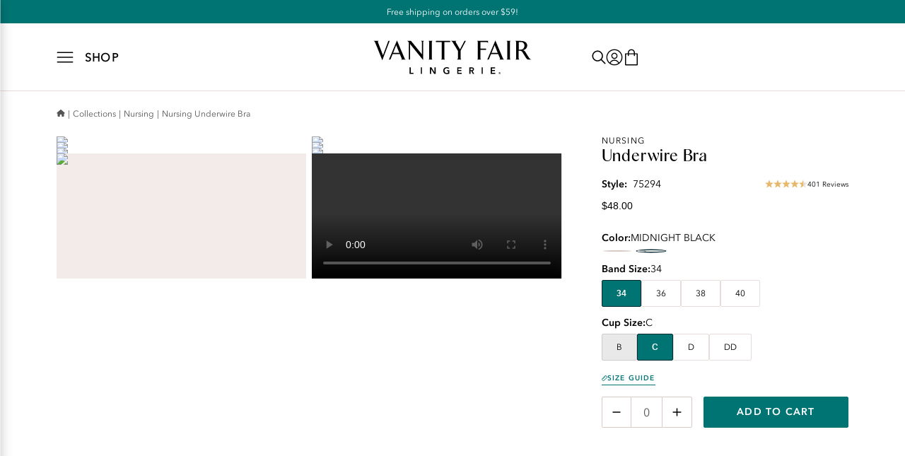

--- FILE ---
content_type: text/html; charset=utf-8
request_url: https://www.vanityfairlingerie.com/p/75294
body_size: 38348
content:
<!DOCTYPE html><html lang="en"><head><meta charSet="utf-8"/><meta content="width=device-width, initial-scale=1" name="viewport"/><meta name="viewport" content="width=device-width, initial-scale=1"/><link rel="stylesheet" href="/_next/static/css/c5fd0c28cf836310.css" data-precedence="next"/><link rel="preload" as="script" fetchPriority="low" href="/_next/static/chunks/webpack-27a6f0df4485cdea.js"/><script src="/_next/static/chunks/ba4105a1-dba2636585397530.js" async=""></script><script src="/_next/static/chunks/4519-15dd272b6743a1bc.js" async=""></script><script src="/_next/static/chunks/main-app-83f355745925ef11.js" async=""></script><script src="/_next/static/chunks/common-51c7979a3d45ad90.js" async=""></script><script src="/_next/static/chunks/8971-d73e0398ca222e24.js" async=""></script><script src="/_next/static/chunks/app/layout-38fd925eaa63f0d9.js" async=""></script><script src="/_next/static/chunks/app/global-error-f49bd80232acb33d.js" async=""></script><script src="/_next/static/chunks/app/(main)/layout-8b1b814147332f3e.js" async=""></script><script src="/_next/static/chunks/app/(main)/p/%5B...slug%5D/page-71fbb4f1d10c2a83.js" async=""></script><script src="/_next/static/chunks/app/(main)/p/%5B...slug%5D/loading-4400cf36f34e4dc7.js" async=""></script><script src="/_next/static/chunks/app/error-ad2dfc02b3391b81.js" async=""></script><script src="/_next/static/chunks/app/(simple)/layout-f1f8a49e6a59d859.js" async=""></script><script src="/_next/static/chunks/app/(main)/%5B%5B...slug%5D%5D/page-b96e4f15b3ef910e.js" async=""></script><link rel="preload" href="https://www.googletagmanager.com/gtm.js?id=GTM-MJMSZZ3M" as="script"/><link rel="preload" href="/_next/static/chunks/6516.f620a8449e3e0ca4.js" as="script" fetchPriority="low"/><link rel="preload" href="/_next/static/chunks/5935.aaea1dea7bded5a7.js" as="script" fetchPriority="low"/><meta content="website" property="og:type"/><meta content="#ffffff" name="msapplication-TileColor"/><meta content="#ffffff" name="theme-color"/><link href="/_next/static/media/vanityfair.b67afb82.ico" rel="icon" type="image/x-icon"/><title>Nursing Underwire Bra</title><meta name="description" content="The Vanity Fair Lingerie® Nursing Underwire Bra allows for easy access during nursing.  The flexible, lightly lined cups provide a custom fit, ensuring all-day comfort and support. A soft inner sling provides additional support while nursing."/><link rel="canonical" href="https://www.vanityfairlingerie.com/p/nursing-underwire-bra/75294"/><meta property="og:title" content="Nursing Underwire Bra"/><meta property="og:description" content="The Vanity Fair Lingerie® Nursing Underwire Bra allows for easy access during nursing.  The flexible, lightly lined cups provide a custom fit, ensuring all-day comfort and support. A soft inner sling provides additional support while nursing."/><meta property="og:url" content="https://www.vanityfairlingerie.com/p/nursing-underwire-bra/75294"/><meta property="og:image" content="https://assets.fotlinc.com/transform/vanityfair-metadata/97ea3698-957b-4bed-97f6-2f2ab1d49db0/PI_75294_0500_38_D_0_0.png"/><meta name="twitter:card" content="summary_large_image"/><meta name="twitter:title" content="Nursing Underwire Bra"/><meta name="twitter:description" content="The Vanity Fair Lingerie® Nursing Underwire Bra allows for easy access during nursing.  The flexible, lightly lined cups provide a custom fit, ensuring all-day comfort and support. A soft inner sling provides additional support while nursing."/><meta name="twitter:image" content="https://assets.fotlinc.com/transform/vanityfair-metadata/97ea3698-957b-4bed-97f6-2f2ab1d49db0/PI_75294_0500_38_D_0_0.png"/><script src="/_next/static/chunks/polyfills-42372ed130431b0a.js" noModule=""></script></head><body><noscript>You need to enable JavaScript to run this app.</noscript><span aria-atomic="true" class=" styles_screenReaderOnlyText__XFV9i" data-testid="accessibilityAssistanceMessage" role="region">If you are having trouble accessing the site, please call 1-855-585-4367 to ask for accessibility assistance.</span><div id="root"><div class="styles_rootLayout__a_sup" data-brand="vanityfair" data-site="vanityfair" data-testid="rootLayout"><!--$--><!--/$--><div class="styles_captcha__WKaXe"></div><!--$--><!--/$--><div class=" styles_bodyScrollContainer__62DZf " data-testid="bodyScrollContainer"><header class="styles_header__udZKm" data-testid="header"><div class=" styles_navigationMiniBar__fe4zI styles_navigationMiniBarContainer__H4NRo  styles_oneColumn__TqPqu" data-testid="navigationMiniBar"><section class="styles_container__8Ojbr styles_container__NSLBw" data-testid="container"><p class=" styles_navigationMiniBarCallout__mNuYR styles_navigationMiniBarText__bgPZq styles_bodyText__flRmt" data-testid="navigationMiniBarCallout">Free shipping on orders over $59!</p></section></div><div class="" data-testid="headerSection"><div class=" styles_headerBackground__mZ7EF  styles_navigationMiniBarEnabled__HNuoI " data-testid="headerBackground"></div><section class=" styles_gridContainer__vaoBC styles_container__ceYvH styles_container__NSLBw" data-testid="gridContainer"><div class="styles_navigation__IcBDd styles_isSlideout__Gq6Z1 " data-testid="navigation"><button aria-label="Shop" class=" styles_navigationToggle__wJWa_ styles_iconButton__ri7S5" data-backgroundcolor="" data-testid="navigationToggle" type="button"><svg class=" styles_hamburgerMenuIcon__JcBmB styles_scalableVectorGraphic__6Skjh" data-testid="hamburgerMenuIcon" viewBox="0 0 80 80" xmlns="http://www.w3.org/2000/svg"><path d="M4.00049 62.5H76.0005M4.00049 40H76.0005M4.00049 17.5H76.0005" data-color=""></path></svg><p class="styles_navigationToggleText__5APDR  styles_navigationToggleText__1mSPO styles_smallPreheading__04dcM" data-color="" data-testid="navigationToggleText">Shop</p></button><a class="styles_brandLogo__ZY_kR styles_brandLogo__fHlDW styles_link__Wko_I" data-testid="vanityFairLingerieHorizontalWordmarkBlackLogo" draggable="true" href="/"><picture class="styles_image__ireqi styles_image__yrrXW " data-testid="image" id="image-8aae16b08aae16b0-undefinedundefined" tabindex="-1"><source data-testid="source" height="29" media="(max-width: 37.4375em)" srcSet="/_next/static/media/image.8aae16b0.svg" width="136"/><source data-testid="source" height="48" media="(min-width: 64em)" srcSet="/_next/static/media/image.8aae16b0.svg" width="224"/><img width="224" height="48" decoding="async" style="color:transparent" src="/_next/static/media/image.8aae16b0.svg" alt="Vanity Fair Lingerie" class="styles_img__GGvNu" draggable="false" role=""/></picture></a><div aria-hidden="false" class="styles_navigationMenu__yrlU_ styles_navigationMenu__Np613 styles_isSlideout__Eend5    styles_alternativeHeaderStyle__ZJ0tU " data-testid="navigationMenu"><div class=" styles_focusedContent__WMCZz" data-testid="focusedContent" tabindex="-1"><div class="styles_navigationMenuHeader__smy5O styles_navigationMenuHeader__cMlcY " data-testid="navigationMenuHeader"><div class="styles_oneOneOneColumn__AYmOG styles_oneOneOneColumn__ICCMy styles_oneColumn__TqPqu" data-testid="oneOneOneColumn"><a class="styles_navigationMenuHeaderLink__K6Sg_ styles_notALink__FA60T styles_navigationMenuHeaderLink__r6Rv2 styles_link__Wko_I" data-testid="navigationMenuHeaderLink" draggable="true" href="">Shop</a><div class="styles_withCloseButton__dzgNf styles_withCloseButton__K875F" data-testid="withCloseButton"><button aria-label="Close" class="styles_iconButton__PI7oB styles_iconButton__ri7S5" data-backgroundcolor="" data-testid="iconButton" type="button"><svg class=" styles_crossMarkIcon__yJSgN styles_scalableVectorGraphic__6Skjh" data-testid="crossMarkIcon" viewBox="0 0 80 80" xmlns="http://www.w3.org/2000/svg"><path d="M76.1269 3.8705C78.6208 6.3645 78.6208 10.4073 76.1269 12.9013L12.9045 76.1263C10.4106 78.6203 6.368 78.6203 3.8741 76.1263C1.38021 73.6323 1.38021 69.5895 3.8741 67.0955L67.0965 3.8705C69.5904 1.3765 73.633 1.3765 76.1269 3.8705ZM3.87091 3.8705C6.36481 1.3765 10.4074 1.3765 12.9013 3.8705L76.1237 67.0955C78.6176 69.5895 78.6176 73.6323 76.1237 76.1263C73.6298 78.6203 69.5872 78.6203 67.0933 76.1263L3.87091 12.9013C1.37701 10.4073 1.37701 6.3645 3.87091 3.8705Z" data-color=""></path></svg></button></div></div></div><ul class="styles_unorderedList__WIJPG styles_categoryNotSelected__i46gQ" data-testid="unsortedList"><li class="styles_navigationMenuItem__r7_g6 styles_navigationMenuItem__G7t2c styles_isOpen__BgObJ styles_isSlideout__9ObJe   styles_listItem__XOryO " data-testid="navigationMenuItem"><div class="styles_oneOneOneColumn__MjfjT styles_isOpen__BgObJ styles_oneOneOneColumn__ICCMy styles_oneColumn__TqPqu" data-testid="oneOneOneColumn"><a class="styles_link__k22QL styles_noCategoryIcon__X4SL1 styles_noItems__1WcK_ styles_navigationMenuItemLink__DN3e7 styles_isSlideout__ZZIEL styles_link__Wko_I" data-testid="navigationMenuItemLink" draggable="true" href="/c/new">New!</a></div><div class="styles_navigationMenuDropdown__bRy6c styles_isHidden__f4KZV styles_navigationMenuDropdown__2Lcnr styles_isSlideout__9Ch4m styles_navigationMenuDropdownGrid__m5N8Q" data-testid="navigationMenuDropdown"></div></li><li class="styles_navigationMenuItem__r7_g6 styles_navigationMenuItem__G7t2c styles_isOpen__BgObJ styles_isSlideout__9ObJe   styles_listItem__XOryO " data-testid="navigationMenuItem"><div class="styles_oneOneOneColumn__MjfjT styles_isOpen__BgObJ styles_oneOneOneColumn__ICCMy styles_oneColumn__TqPqu" data-testid="oneOneOneColumn"><svg class="styles_apparelIcon__UXn_j styles_iconComponent__a3YKu styles_womenUnderwearUnderwireBraIcon__afOdJ styles_scalableVectorGraphic__6Skjh" data-testid="womenUnderwearUnderwireBraIcon" viewBox="0 0 80 80" xmlns="http://www.w3.org/2000/svg"><path d="M71.3297 63.2859C57.7907 75.2074 42 58.0479 42 58.0479C42 58.0479 44.0616 48.588 51.3282 41.7327C57.2058 36.1799 62.9957 35.8364 67.6014 34.0188C69.8091 33.1458 72.1631 31.5 72.1631 31.5C72.1631 31.5 83.5821 52.495 71.3297 63.3002V63.2859Z" data-color=""></path><path d="M8.50829 63.2859C21.6605 75.2074 37 58.0479 37 58.0479C37 58.0479 34.9973 48.588 27.9383 41.7327C22.2286 36.1799 16.6041 35.8364 12.1301 34.0188C9.98543 33.1458 7.6987 31.5 7.6987 31.5C7.6987 31.5 -3.39403 52.495 8.50829 63.3002V63.2859Z" data-color=""></path><path d="M42 57.5H38" data-color=""></path><path d="M50 64.5C50 64.5 45.4548 63.5 39.5 63.5C33.5452 63.5 29 64.5 29 64.5" data-color=""></path><path d="M71.8995 31.9923C71.8995 31.9923 73.0654 12.1154 67.4546 12.5057C62.8932 12.8237 57.7779 30.9659 56 37.5" data-color=""></path><path d="M8.0942 32.0067C8.0942 32.0067 7.0012 12.1154 12.2613 12.5057C16.5376 12.8237 21.3332 30.9659 23 37.5" data-color=""></path></svg><a class="styles_link__k22QL   styles_navigationMenuItemLink__DN3e7 styles_isSlideout__ZZIEL styles_link__Wko_I" data-testid="navigationMenuItemLink" draggable="true" href="/c/bras">Bras</a><svg class="styles_rightArrowIcon__niEMh styles_rightArrowIcon__ve1V9 styles_scalableVectorGraphic__6Skjh" data-testid="rightArrowIcon" viewBox="0 0 80 80" xmlns="http://www.w3.org/2000/svg"><path d="M24.027 77.9972C23.1902 77.9917 22.4365 77.6342 21.9073 77.069L21.9045 77.0662C21.3448 76.4594 21.004 75.6475 21.004 74.7525C21.004 73.8769 21.3337 73.0761 21.8768 72.4721L21.8741 72.4748L51.7165 39.9972L21.8741 7.51961C21.3337 6.91833 21.0012 6.11754 21.0012 5.24194C21.0012 4.34695 21.3448 3.53507 21.9073 2.92548L21.9045 2.92825C22.4338 2.35745 23.1902 2 24.027 2C24.8832 2 25.6535 2.3713 26.1828 2.9615L26.1856 2.96427L58.1312 37.7168C59.2894 38.9831 59.2894 41.0114 58.1312 42.2777L26.1856 77.0302C25.6535 77.6204 24.886 77.9945 24.0326 78L24.027 77.9972Z" data-color=""></path></svg></div><div class="styles_navigationMenuDropdown__bRy6c styles_isHidden__f4KZV styles_navigationMenuDropdown__2Lcnr styles_isSlideout__9Ch4m styles_navigationMenuDropdownGrid__m5N8Q" data-testid="navigationMenuDropdown"><ul class="styles_navigationMenuCategories__N7nHW styles_navigationMenuCategories__PSq4k styles_isDesktopAndAboveSlideoutMenu__27PLp" data-testid="navigationMenuCategories"><li class="styles_navigationMenuCategory____Kik styles_navigationMenuCategory__tdhdF styles_isOpen__kdLni styles_isDesktopAndAboveSlideoutMenu__egsmc styles_listItem__XOryO " data-testid="navigationMenuCategory"><div class="styles_oneOneOneColumn__0uWAG styles_isOpen__kdLni styles_oneOneOneColumn__ICCMy styles_oneColumn__TqPqu" data-testid="oneOneOneColumn"><a class="styles_navigationMenuSubcategoryLink__sfcIv styles_noCategoryIcon__21I0f  styles_noItems__ubWIn styles_navigationMenuSubcategoryLink___wBZj  styles_linkWithoutUnderline__t3DAy styles_link__Wko_I" data-testid="navigationMenuSubcategoryLink" draggable="true" href="/c/bras">View All</a></div></li><li class=" styles_navigationMenuCategory__tdhdF styles_isOpen__kdLni styles_isDesktopAndAboveSlideoutMenu__egsmc styles_listItem__XOryO " data-testid="navigationMenuCategory"><div class="styles_oneOneOneColumn__0uWAG styles_isOpen__kdLni styles_oneOneOneColumn__ICCMy styles_oneColumn__TqPqu" data-testid="oneOneOneColumn"><a class="styles_navigationMenuSubcategoryLink__sfcIv styles_noCategoryIcon__21I0f  styles_noItems__ubWIn styles_navigationMenuSubcategoryLink___wBZj  styles_linkWithoutUnderline__t3DAy styles_link__Wko_I" data-testid="navigationMenuSubcategoryLink" draggable="true" href="/c/bras-underwire">Underwire</a></div></li><li class=" styles_navigationMenuCategory__tdhdF styles_isOpen__kdLni styles_isDesktopAndAboveSlideoutMenu__egsmc styles_listItem__XOryO " data-testid="navigationMenuCategory"><div class="styles_oneOneOneColumn__0uWAG styles_isOpen__kdLni styles_oneOneOneColumn__ICCMy styles_oneColumn__TqPqu" data-testid="oneOneOneColumn"><a class="styles_navigationMenuSubcategoryLink__sfcIv styles_noCategoryIcon__21I0f  styles_noItems__ubWIn styles_navigationMenuSubcategoryLink___wBZj  styles_linkWithoutUnderline__t3DAy styles_link__Wko_I" data-testid="navigationMenuSubcategoryLink" draggable="true" href="/c/bras-wireless">Wireless</a></div></li><li class=" styles_navigationMenuCategory__tdhdF styles_isOpen__kdLni styles_isDesktopAndAboveSlideoutMenu__egsmc styles_listItem__XOryO " data-testid="navigationMenuCategory"><div class="styles_oneOneOneColumn__0uWAG styles_isOpen__kdLni styles_oneOneOneColumn__ICCMy styles_oneColumn__TqPqu" data-testid="oneOneOneColumn"><a class="styles_navigationMenuSubcategoryLink__sfcIv styles_noCategoryIcon__21I0f  styles_noItems__ubWIn styles_navigationMenuSubcategoryLink___wBZj  styles_linkWithoutUnderline__t3DAy styles_link__Wko_I" data-testid="navigationMenuSubcategoryLink" draggable="true" href="/c/bras-sport">Sport</a></div></li><li class=" styles_navigationMenuCategory__tdhdF styles_isOpen__kdLni styles_isDesktopAndAboveSlideoutMenu__egsmc styles_listItem__XOryO " data-testid="navigationMenuCategory"><div class="styles_oneOneOneColumn__0uWAG styles_isOpen__kdLni styles_oneOneOneColumn__ICCMy styles_oneColumn__TqPqu" data-testid="oneOneOneColumn"><a class="styles_navigationMenuSubcategoryLink__sfcIv styles_noCategoryIcon__21I0f  styles_noItems__ubWIn styles_navigationMenuSubcategoryLink___wBZj  styles_linkWithoutUnderline__t3DAy styles_link__Wko_I" data-testid="navigationMenuSubcategoryLink" draggable="true" href="/c/bras-strapless">Strapless</a></div></li></ul><div class=" styles_navigationMenuContent__RLYwB" data-testid="navigationMenuContent"><div class=" styles_navigationMenuLinkGroup__RGYYC" data-testid="navigationMenuLinkGroup"><p class="styles_navigationMenuPreheading__QGRA8 styles_navigationMenuPreheading__8pw8_ styles_smallPreheading__04dcM" data-color="" data-testid="navigationMenuPreheading">Shop by Feature</p><div class="styles_oneOneColumn__NI8D7 styles_oneOneColumn__s_CBF styles_oneColumn__TqPqu" data-testid="oneOneColumn"><a class="styles_linkWithoutUnderline__sJOkk styles_linkWithoutUnderline__t3DAy styles_link__Wko_I" data-testid="linkWithoutUnderline" draggable="true" href="/c/bras">Bestsellers</a><a class="styles_linkWithoutUnderline__sJOkk styles_linkWithoutUnderline__t3DAy styles_link__Wko_I" data-testid="linkWithoutUnderline" draggable="true" href="/c/collections-beauty-back">Smoothing</a><a class="styles_linkWithoutUnderline__sJOkk styles_linkWithoutUnderline__t3DAy styles_link__Wko_I" data-testid="linkWithoutUnderline" draggable="true" href="/c/features-bra-convertible-straps">Convertible Straps</a><a class="styles_linkWithoutUnderline__sJOkk styles_linkWithoutUnderline__t3DAy styles_link__Wko_I" data-testid="linkWithoutUnderline" draggable="true" href="/c/collections-nursing">Nursing</a><a class="styles_linkWithoutUnderline__sJOkk styles_linkWithoutUnderline__t3DAy styles_link__Wko_I" data-testid="linkWithoutUnderline" draggable="true" href="/c/features-bra-front-close">Front Close</a><a class="styles_linkWithoutUnderline__sJOkk styles_linkWithoutUnderline__t3DAy styles_link__Wko_I" data-testid="linkWithoutUnderline" draggable="true" href="/c/features-bra-comfort">Comfort</a><a class="styles_linkWithoutUnderline__sJOkk styles_linkWithoutUnderline__t3DAy styles_link__Wko_I" data-testid="linkWithoutUnderline" draggable="true" href="/c/features-bra-minimizer">Minimizer</a><a class="styles_linkWithoutUnderline__sJOkk styles_linkWithoutUnderline__t3DAy styles_link__Wko_I" data-testid="linkWithoutUnderline" draggable="true" href="/c/features-bra-simple-sizing">Simple Sizing</a><a class="styles_linkWithoutUnderline__sJOkk styles_linkWithoutUnderline__t3DAy styles_link__Wko_I" data-testid="linkWithoutUnderline" draggable="true" href="/c/features-bra-tshirt">T-Shirt</a></div></div></div></div></li><li class="styles_navigationMenuItem__r7_g6 styles_navigationMenuItem__G7t2c styles_isOpen__BgObJ styles_isSlideout__9ObJe   styles_listItem__XOryO " data-testid="navigationMenuItem"><div class="styles_oneOneOneColumn__MjfjT styles_isOpen__BgObJ styles_oneOneOneColumn__ICCMy styles_oneColumn__TqPqu" data-testid="oneOneOneColumn"><svg class="styles_apparelIcon__UXn_j styles_iconComponent__a3YKu styles_womenUnderwearBikiniIcon__IQ_WV styles_scalableVectorGraphic__6Skjh" data-testid="womenUnderwearBikiniIcon" viewBox="0 0 80 80" xmlns="http://www.w3.org/2000/svg"><path class="styles_primaryPath__c8vmb" d="M77 14H3V20H77V14Z" data-color=""></path><path class="styles_primaryPath__c8vmb" d="M40 66H33.5618L3 31.1871V20" data-color=""></path><path class="styles_primaryPath__c8vmb" d="M40 66H46.4409L77 31.1871V20" data-color=""></path><path class="styles_primaryPath__c8vmb" d="M77 31C74.3752 31.0306 71.7192 31.3668 69.0631 32.0852C53.6424 36.1965 44.065 50.9148 46.3305 66" data-color=""></path><path class="styles_primaryPath__c8vmb" d="M3 31C5.6248 31.0306 8.28085 31.3668 10.9369 32.0852C26.3576 36.1965 35.935 50.9148 33.6695 66" data-color=""></path></svg><a class="styles_link__k22QL   styles_navigationMenuItemLink__DN3e7 styles_isSlideout__ZZIEL styles_link__Wko_I" data-testid="navigationMenuItemLink" draggable="true" href="/c/panties">Panties</a><svg class="styles_rightArrowIcon__niEMh styles_rightArrowIcon__ve1V9 styles_scalableVectorGraphic__6Skjh" data-testid="rightArrowIcon" viewBox="0 0 80 80" xmlns="http://www.w3.org/2000/svg"><path d="M24.027 77.9972C23.1902 77.9917 22.4365 77.6342 21.9073 77.069L21.9045 77.0662C21.3448 76.4594 21.004 75.6475 21.004 74.7525C21.004 73.8769 21.3337 73.0761 21.8768 72.4721L21.8741 72.4748L51.7165 39.9972L21.8741 7.51961C21.3337 6.91833 21.0012 6.11754 21.0012 5.24194C21.0012 4.34695 21.3448 3.53507 21.9073 2.92548L21.9045 2.92825C22.4338 2.35745 23.1902 2 24.027 2C24.8832 2 25.6535 2.3713 26.1828 2.9615L26.1856 2.96427L58.1312 37.7168C59.2894 38.9831 59.2894 41.0114 58.1312 42.2777L26.1856 77.0302C25.6535 77.6204 24.886 77.9945 24.0326 78L24.027 77.9972Z" data-color=""></path></svg></div><div class="styles_navigationMenuDropdown__bRy6c styles_isHidden__f4KZV styles_navigationMenuDropdown__2Lcnr styles_isSlideout__9Ch4m styles_navigationMenuDropdownGrid__m5N8Q" data-testid="navigationMenuDropdown"><ul class="styles_navigationMenuCategories__N7nHW styles_navigationMenuCategories__PSq4k styles_isDesktopAndAboveSlideoutMenu__27PLp" data-testid="navigationMenuCategories"><li class="styles_navigationMenuCategory____Kik styles_navigationMenuCategory__tdhdF styles_isOpen__kdLni styles_isDesktopAndAboveSlideoutMenu__egsmc styles_listItem__XOryO " data-testid="navigationMenuCategory"><div class="styles_oneOneOneColumn__0uWAG styles_isOpen__kdLni styles_oneOneOneColumn__ICCMy styles_oneColumn__TqPqu" data-testid="oneOneOneColumn"><a class="styles_navigationMenuSubcategoryLink__sfcIv styles_noCategoryIcon__21I0f  styles_noItems__ubWIn styles_navigationMenuSubcategoryLink___wBZj  styles_linkWithoutUnderline__t3DAy styles_link__Wko_I" data-testid="navigationMenuSubcategoryLink" draggable="true" href="/c/panties">View All</a></div></li><li class=" styles_navigationMenuCategory__tdhdF styles_isOpen__kdLni styles_isDesktopAndAboveSlideoutMenu__egsmc styles_listItem__XOryO " data-testid="navigationMenuCategory"><div class="styles_oneOneOneColumn__0uWAG styles_isOpen__kdLni styles_oneOneOneColumn__ICCMy styles_oneColumn__TqPqu" data-testid="oneOneOneColumn"><svg class=" styles_iconComponent__a3YKu styles_womenUnderwearBikiniIcon__IQ_WV styles_scalableVectorGraphic__6Skjh" data-testid="womenUnderwearBikiniIcon" viewBox="0 0 80 80" xmlns="http://www.w3.org/2000/svg"><path class="styles_primaryPath__c8vmb" d="M77 14H3V20H77V14Z" data-color=""></path><path class="styles_primaryPath__c8vmb" d="M40 66H33.5618L3 31.1871V20" data-color=""></path><path class="styles_primaryPath__c8vmb" d="M40 66H46.4409L77 31.1871V20" data-color=""></path><path class="styles_primaryPath__c8vmb" d="M77 31C74.3752 31.0306 71.7192 31.3668 69.0631 32.0852C53.6424 36.1965 44.065 50.9148 46.3305 66" data-color=""></path><path class="styles_primaryPath__c8vmb" d="M3 31C5.6248 31.0306 8.28085 31.3668 10.9369 32.0852C26.3576 36.1965 35.935 50.9148 33.6695 66" data-color=""></path></svg><a class="styles_navigationMenuSubcategoryLink__sfcIv   styles_noItems__ubWIn styles_navigationMenuSubcategoryLink___wBZj  styles_linkWithoutUnderline__t3DAy styles_link__Wko_I" data-testid="navigationMenuSubcategoryLink" draggable="true" href="/c/panties-bikini">Bikini</a></div></li><li class=" styles_navigationMenuCategory__tdhdF styles_isOpen__kdLni styles_isDesktopAndAboveSlideoutMenu__egsmc styles_listItem__XOryO " data-testid="navigationMenuCategory"><div class="styles_oneOneOneColumn__0uWAG styles_isOpen__kdLni styles_oneOneOneColumn__ICCMy styles_oneColumn__TqPqu" data-testid="oneOneOneColumn"><svg class=" styles_iconComponent__a3YKu styles_womenUnderwearBriefsIcon__tVkHI styles_scalableVectorGraphic__6Skjh" data-testid="womenUnderwearBriefsIcon" viewBox="0 0 80 80" xmlns="http://www.w3.org/2000/svg"><path d="M77 46.586C74.1889 45.2585 71.0655 44.5 67.7547 44.5C55.7451 44.5 46 54.3609 46 66.5133C46 67.5247 46.0625 68.5202 46.203 69.5" data-color=""></path><path d="M3 46.586C5.81108 45.2585 8.93451 44.5 12.2453 44.5C24.2549 44.5 34 54.3609 34 66.5133C34 67.5247 33.9375 68.5202 33.797 69.5" data-color=""></path><path d="M77 10.5H3V16.5H77V10.5Z" data-color=""></path><path d="M77 16.5V47.0573L46.4473 69.5H33.5683L3 47.0573V16.5" data-color=""></path></svg><a class="styles_navigationMenuSubcategoryLink__sfcIv   styles_noItems__ubWIn styles_navigationMenuSubcategoryLink___wBZj  styles_linkWithoutUnderline__t3DAy styles_link__Wko_I" data-testid="navigationMenuSubcategoryLink" draggable="true" href="/c/panties-brief">Brief</a></div></li><li class=" styles_navigationMenuCategory__tdhdF styles_isOpen__kdLni styles_isDesktopAndAboveSlideoutMenu__egsmc styles_listItem__XOryO " data-testid="navigationMenuCategory"><div class="styles_oneOneOneColumn__0uWAG styles_isOpen__kdLni styles_oneOneOneColumn__ICCMy styles_oneColumn__TqPqu" data-testid="oneOneOneColumn"><svg class=" styles_iconComponent__a3YKu styles_womenUnderwearHipsterIcon__ZYv5V styles_scalableVectorGraphic__6Skjh" data-testid="womenUnderwearHipsterIcon" viewBox="0 0 80 80" xmlns="http://www.w3.org/2000/svg"><path d="M77 14.75H3V23.75H77V14.75Z" data-color=""></path><path d="M40 65.25H33.5618L3 35.8088V24.25" data-color=""></path><path d="M40 65.25H46.4382L77 35.8088V24.25" data-color=""></path><path d="M46.1195 62.75C45.3887 60.5708 45 58.2545 45 55.8467C45 43.6402 55.0914 33.75 67.5462 33.75C70.9203 33.75 74.1234 34.4815 77 35.7768" data-color=""></path><path d="M33.8027 63.75C34.5802 61.4519 35 58.9819 35 56.4181C35 43.8959 24.9086 33.75 12.4538 33.75C9.07969 33.75 5.87658 34.5004 3 35.8292" data-color=""></path></svg><a class="styles_navigationMenuSubcategoryLink__sfcIv   styles_noItems__ubWIn styles_navigationMenuSubcategoryLink___wBZj  styles_linkWithoutUnderline__t3DAy styles_link__Wko_I" data-testid="navigationMenuSubcategoryLink" draggable="true" href="/c/panties-hipster">Hipster</a></div></li><li class=" styles_navigationMenuCategory__tdhdF styles_isOpen__kdLni styles_isDesktopAndAboveSlideoutMenu__egsmc styles_listItem__XOryO " data-testid="navigationMenuCategory"><div class="styles_oneOneOneColumn__0uWAG styles_isOpen__kdLni styles_oneOneOneColumn__ICCMy styles_oneColumn__TqPqu" data-testid="oneOneOneColumn"><svg class=" styles_iconComponent__a3YKu styles_womenUnderwearHiCutIcon__gNt4l styles_scalableVectorGraphic__6Skjh" data-testid="womenUnderwearHiCutIcon" viewBox="0 0 80 80" xmlns="http://www.w3.org/2000/svg"><path d="M75 14H5V20H75V14Z" data-color=""></path><path d="M40 66H33.5618L3 31.1871L4.61342 20" data-color=""></path><path d="M40 66H46.4409L77 31.1871L75.4014 20" data-color=""></path><path d="M77 31C74.3752 31.0306 71.7192 31.3668 69.0631 32.0852C53.6424 36.1965 44.065 50.9148 46.3305 66" data-color=""></path><path d="M3 31C5.6248 31.0306 8.28085 31.3668 10.9369 32.0852C26.3576 36.1965 35.935 50.9148 33.6695 66" data-color=""></path></svg><a class="styles_navigationMenuSubcategoryLink__sfcIv   styles_noItems__ubWIn styles_navigationMenuSubcategoryLink___wBZj  styles_linkWithoutUnderline__t3DAy styles_link__Wko_I" data-testid="navigationMenuSubcategoryLink" draggable="true" href="/c/panties-hicut">Hi-Cut</a></div></li></ul><div class=" styles_navigationMenuContent__RLYwB" data-testid="navigationMenuContent"><div class=" styles_navigationMenuLinkGroup__RGYYC" data-testid="navigationMenuLinkGroup"><p class="styles_navigationMenuPreheading__QGRA8 styles_navigationMenuPreheading__8pw8_ styles_smallPreheading__04dcM" data-color="" data-testid="navigationMenuPreheading">Shop by Collection</p><div class="styles_oneOneColumn__NI8D7 styles_oneOneColumn__s_CBF styles_oneColumn__TqPqu" data-testid="oneOneColumn"><a class="styles_linkWithoutUnderline__sJOkk styles_linkWithoutUnderline__t3DAy styles_link__Wko_I" data-testid="linkWithoutUnderline" draggable="true" href="/c/collections-panties-illumination">Illumination®</a><a class="styles_linkWithoutUnderline__sJOkk styles_linkWithoutUnderline__t3DAy styles_link__Wko_I" data-testid="linkWithoutUnderline" draggable="true" href="/c/collections-panties-beyond-comfort">Beyond Comfort®</a><a class="styles_linkWithoutUnderline__sJOkk styles_linkWithoutUnderline__t3DAy styles_link__Wko_I" data-testid="linkWithoutUnderline" draggable="true" href="/c/collections-panties-effortless">Vanity Fair Effortless®</a><a class="styles_linkWithoutUnderline__sJOkk styles_linkWithoutUnderline__t3DAy styles_link__Wko_I" data-testid="linkWithoutUnderline" draggable="true" href="/c/collections-panties-flattering-lace">Flattering Lace®</a><a class="styles_linkWithoutUnderline__sJOkk styles_linkWithoutUnderline__t3DAy styles_link__Wko_I" data-testid="linkWithoutUnderline" draggable="true" href="/c/collections-panties-body-caress">Body Caress®</a><a class="styles_linkWithoutUnderline__sJOkk styles_linkWithoutUnderline__t3DAy styles_link__Wko_I" data-testid="linkWithoutUnderline" draggable="true" href="/c/collections-panties-smoothing-comfort">Smoothing Comfort™</a><a class="styles_linkWithoutUnderline__sJOkk styles_linkWithoutUnderline__t3DAy styles_link__Wko_I" data-testid="linkWithoutUnderline" draggable="true" href="/c/collections-panties-perfectly-yours">Perfectly Yours®</a><a class="styles_linkWithoutUnderline__sJOkk styles_linkWithoutUnderline__t3DAy styles_link__Wko_I" data-testid="linkWithoutUnderline" draggable="true" href="/c/collections-panties-comfort-where-it-counts">Comfort Where It Counts™</a></div></div></div></div></li><li class="styles_navigationMenuItem__r7_g6 styles_navigationMenuItem__G7t2c styles_isOpen__BgObJ styles_isSlideout__9ObJe   styles_listItem__XOryO " data-testid="navigationMenuItem"><div class="styles_oneOneOneColumn__MjfjT styles_isOpen__BgObJ styles_oneOneOneColumn__ICCMy styles_oneColumn__TqPqu" data-testid="oneOneOneColumn"><svg class="styles_apparelIcon__UXn_j styles_iconComponent__a3YKu styles_womenUnderwearCamiIcon__QgXO6 styles_scalableVectorGraphic__6Skjh" data-testid="womenUnderwearCamiIcon" viewBox="0 0 80 80" xmlns="http://www.w3.org/2000/svg"><path class="styles_primaryPath___hGbW" d="M63.0549 27.7322C59.0375 24.8743 55.6544 21.226 53.117 17C53.117 17 46.6982 19.5842 39.9924 19.5842C33.2867 19.5842 26.8678 17 26.8678 17C24.3154 21.226 20.9323 24.8743 16.93 27.7322L14 29.8148V77H66V29.8148L63.07 27.7322H63.0549Z" data-color=""></path><path class="styles_secondaryPath__KCTq3" d="M52.3179 3.77522L51.2761 16.9529C51.2423 17.381 51.5619 17.7555 51.99 17.7893L53.7987 17.9323C54.2268 17.9661 54.6013 17.6465 54.6351 17.2184L55.6769 4.04076C55.7107 3.61265 55.3911 3.23816 54.963 3.20432L53.1543 3.06134C52.7262 3.02749 52.3517 3.34711 52.3179 3.77522Z" data-color=""></path><path class="styles_secondaryPath__KCTq3" d="M26.3009 3.06332L24.4922 3.2063C24.0641 3.24014 23.7445 3.61463 23.7783 4.04273L24.8201 17.2204C24.8539 17.6485 25.2284 17.9681 25.6565 17.9343L27.4652 17.7913C27.8933 17.7574 28.2129 17.383 28.1791 16.9548L27.1373 3.77719C27.1035 3.34909 26.729 3.02947 26.3009 3.06332Z" data-color=""></path></svg><a class="styles_link__k22QL   styles_navigationMenuItemLink__DN3e7 styles_isSlideout__ZZIEL styles_link__Wko_I" data-testid="navigationMenuItemLink" draggable="true" href="/c/camis-slips">Camis &amp; Slips</a><svg class="styles_rightArrowIcon__niEMh styles_rightArrowIcon__ve1V9 styles_scalableVectorGraphic__6Skjh" data-testid="rightArrowIcon" viewBox="0 0 80 80" xmlns="http://www.w3.org/2000/svg"><path d="M24.027 77.9972C23.1902 77.9917 22.4365 77.6342 21.9073 77.069L21.9045 77.0662C21.3448 76.4594 21.004 75.6475 21.004 74.7525C21.004 73.8769 21.3337 73.0761 21.8768 72.4721L21.8741 72.4748L51.7165 39.9972L21.8741 7.51961C21.3337 6.91833 21.0012 6.11754 21.0012 5.24194C21.0012 4.34695 21.3448 3.53507 21.9073 2.92548L21.9045 2.92825C22.4338 2.35745 23.1902 2 24.027 2C24.8832 2 25.6535 2.3713 26.1828 2.9615L26.1856 2.96427L58.1312 37.7168C59.2894 38.9831 59.2894 41.0114 58.1312 42.2777L26.1856 77.0302C25.6535 77.6204 24.886 77.9945 24.0326 78L24.027 77.9972Z" data-color=""></path></svg></div><div class="styles_navigationMenuDropdown__bRy6c styles_isHidden__f4KZV styles_navigationMenuDropdown__2Lcnr styles_isSlideout__9Ch4m styles_navigationMenuDropdownGrid__m5N8Q" data-testid="navigationMenuDropdown"><ul class="styles_navigationMenuCategories__N7nHW styles_navigationMenuCategories__PSq4k styles_isDesktopAndAboveSlideoutMenu__27PLp" data-testid="navigationMenuCategories"><li class="styles_navigationMenuCategory____Kik styles_navigationMenuCategory__tdhdF styles_isOpen__kdLni styles_isDesktopAndAboveSlideoutMenu__egsmc styles_listItem__XOryO " data-testid="navigationMenuCategory"><div class="styles_oneOneOneColumn__0uWAG styles_isOpen__kdLni styles_oneOneOneColumn__ICCMy styles_oneColumn__TqPqu" data-testid="oneOneOneColumn"><a class="styles_navigationMenuSubcategoryLink__sfcIv styles_noCategoryIcon__21I0f  styles_noItems__ubWIn styles_navigationMenuSubcategoryLink___wBZj  styles_linkWithoutUnderline__t3DAy styles_link__Wko_I" data-testid="navigationMenuSubcategoryLink" draggable="true" href="/c/camis-slips">View All</a></div></li><li class=" styles_navigationMenuCategory__tdhdF styles_isOpen__kdLni styles_isDesktopAndAboveSlideoutMenu__egsmc styles_listItem__XOryO " data-testid="navigationMenuCategory"><div class="styles_oneOneOneColumn__0uWAG styles_isOpen__kdLni styles_oneOneOneColumn__ICCMy styles_oneColumn__TqPqu" data-testid="oneOneOneColumn"><a class="styles_navigationMenuSubcategoryLink__sfcIv styles_noCategoryIcon__21I0f  styles_noItems__ubWIn styles_navigationMenuSubcategoryLink___wBZj  styles_linkWithoutUnderline__t3DAy styles_link__Wko_I" data-testid="navigationMenuSubcategoryLink" draggable="true" href="/c/camis-slips-camisoles">Camisoles</a></div></li><li class=" styles_navigationMenuCategory__tdhdF styles_isOpen__kdLni styles_isDesktopAndAboveSlideoutMenu__egsmc styles_listItem__XOryO " data-testid="navigationMenuCategory"><div class="styles_oneOneOneColumn__0uWAG styles_isOpen__kdLni styles_oneOneOneColumn__ICCMy styles_oneColumn__TqPqu" data-testid="oneOneOneColumn"><a class="styles_navigationMenuSubcategoryLink__sfcIv styles_noCategoryIcon__21I0f  styles_noItems__ubWIn styles_navigationMenuSubcategoryLink___wBZj  styles_linkWithoutUnderline__t3DAy styles_link__Wko_I" data-testid="navigationMenuSubcategoryLink" draggable="true" href="/c/camis-slips-slips">Slips</a></div></li></ul></div></li><li class="styles_navigationMenuItem__r7_g6 styles_navigationMenuItem__G7t2c styles_isOpen__BgObJ styles_isSlideout__9ObJe   styles_listItem__XOryO " data-testid="navigationMenuItem"><div class="styles_oneOneOneColumn__MjfjT styles_isOpen__BgObJ styles_oneOneOneColumn__ICCMy styles_oneColumn__TqPqu" data-testid="oneOneOneColumn"><a class="styles_link__k22QL styles_noCategoryIcon__X4SL1 styles_noItems__1WcK_ styles_navigationMenuItemLink__DN3e7 styles_isSlideout__ZZIEL styles_link__Wko_I" data-testid="navigationMenuItemLink" draggable="true" href="/c/shapewear">Shapewear</a></div><div class="styles_navigationMenuDropdown__bRy6c styles_isHidden__f4KZV styles_navigationMenuDropdown__2Lcnr styles_isSlideout__9Ch4m styles_navigationMenuDropdownGrid__m5N8Q" data-testid="navigationMenuDropdown"></div></li><li class="styles_navigationMenuItem__r7_g6 styles_navigationMenuItem__G7t2c styles_isOpen__BgObJ styles_isSlideout__9ObJe   styles_listItem__XOryO " data-testid="navigationMenuItem"><div class="styles_oneOneOneColumn__MjfjT styles_isOpen__BgObJ styles_oneOneOneColumn__ICCMy styles_oneColumn__TqPqu" data-testid="oneOneOneColumn"><a class="styles_link__k22QL styles_noCategoryIcon__X4SL1  styles_navigationMenuItemLink__DN3e7 styles_isSlideout__ZZIEL styles_link__Wko_I" data-testid="navigationMenuItemLink" draggable="true" href="/collections">Collections</a><svg class="styles_rightArrowIcon__niEMh styles_rightArrowIcon__ve1V9 styles_scalableVectorGraphic__6Skjh" data-testid="rightArrowIcon" viewBox="0 0 80 80" xmlns="http://www.w3.org/2000/svg"><path d="M24.027 77.9972C23.1902 77.9917 22.4365 77.6342 21.9073 77.069L21.9045 77.0662C21.3448 76.4594 21.004 75.6475 21.004 74.7525C21.004 73.8769 21.3337 73.0761 21.8768 72.4721L21.8741 72.4748L51.7165 39.9972L21.8741 7.51961C21.3337 6.91833 21.0012 6.11754 21.0012 5.24194C21.0012 4.34695 21.3448 3.53507 21.9073 2.92548L21.9045 2.92825C22.4338 2.35745 23.1902 2 24.027 2C24.8832 2 25.6535 2.3713 26.1828 2.9615L26.1856 2.96427L58.1312 37.7168C59.2894 38.9831 59.2894 41.0114 58.1312 42.2777L26.1856 77.0302C25.6535 77.6204 24.886 77.9945 24.0326 78L24.027 77.9972Z" data-color=""></path></svg></div><div class="styles_navigationMenuDropdown__bRy6c styles_isHidden__f4KZV styles_navigationMenuDropdown__2Lcnr styles_isSlideout__9Ch4m styles_navigationMenuDropdownGrid__m5N8Q" data-testid="navigationMenuDropdown"><div class=" styles_navigationMenuContent__RLYwB" data-testid="navigationMenuContent"><div class=" styles_navigationMenuFeaturedCategories__nEtQz styles_oneColumn__TqPqu" data-testid="navigationMenuFeaturedCategories"><a class="styles_navigationMenuImageWithLabelAndOverlay__LkTLG styles_navigationMenuImageWithLabelAndOverlay__oZV1G styles_link__Wko_I" data-testid="navigationMenuImageWithLabelAndOverlay" draggable="true" href="/c/collections-beauty-back"><div class=" styles_gridOverlay__6wkyz styles_bottomLeft__oIcw3" data-testid="gridOverlay"><picture class=" styles_image__yrrXW " data-testid="image" id="image-yvshloct37csnnndzhqz-2333333333333333523333333333333335" tabindex="-1"><style>
                            #image-yvshloct37csnnndzhqz-2333333333333333523333333333333335 {
                                aspect-ratio: 2.3333333333333335;
                            }

                            @media (min-width: 37.5em) {
                                #image-yvshloct37csnnndzhqz-2333333333333333523333333333333335 {
                                    aspect-ratio: 2.3333333333333335;
                                }
                            }
                        </style><source data-testid="source" media="(min-width: 64em)" srcSet="https://res.cloudinary.com/dlwdq84ig/image/upload/v1764779236/yvshloct37csnnndzhqz.webp"/><img loading="lazy" decoding="async" style="position:absolute;height:100%;width:100%;left:0;top:0;right:0;bottom:0;color:transparent" sizes="100vw" src="https://res.cloudinary.com/dlwdq84ig/image/upload/v1764779236/yvshloct37csnnndzhqz.webp" alt="Female posing wearing a Beauty Back Underwire Smoothing Bra" class="styles_img__GGvNu" draggable="false" role=""/></picture><div class="styles_overlay__s_K0i styles_overlay__IvseA" data-testid="overlay"></div><label class="styles_navigationMenuOverlayLabel__h586g styles_navigationMenuOverlayLabel__qKLq3" data-testid="navigationMenuOverlayLabel">Beauty Back®</label></div></a><a class="styles_navigationMenuImageWithLabelAndOverlay__LkTLG styles_navigationMenuImageWithLabelAndOverlay__oZV1G styles_link__Wko_I" data-testid="navigationMenuImageWithLabelAndOverlay" draggable="true" href="/c/collections-beyond-comfort"><div class=" styles_gridOverlay__6wkyz styles_bottomLeft__oIcw3" data-testid="gridOverlay"><picture class=" styles_image__yrrXW " data-testid="image" id="image-ohscfepk0l1tbbsitf2t-2333333333333333523333333333333335" tabindex="-1"><style>
                            #image-ohscfepk0l1tbbsitf2t-2333333333333333523333333333333335 {
                                aspect-ratio: 2.3333333333333335;
                            }

                            @media (min-width: 37.5em) {
                                #image-ohscfepk0l1tbbsitf2t-2333333333333333523333333333333335 {
                                    aspect-ratio: 2.3333333333333335;
                                }
                            }
                        </style><source data-testid="source" media="(min-width: 64em)" srcSet="https://res.cloudinary.com/dlwdq84ig/image/upload/v1764779235/ohscfepk0l1tbbsitf2t.webp"/><img loading="lazy" decoding="async" style="position:absolute;height:100%;width:100%;left:0;top:0;right:0;bottom:0;color:transparent" sizes="100vw" src="https://res.cloudinary.com/dlwdq84ig/image/upload/v1764779235/ohscfepk0l1tbbsitf2t.webp" alt="female smiling wearing beyond comfort simple sizing bras" class="styles_img__GGvNu" draggable="false" role=""/></picture><div class="styles_overlay__s_K0i styles_overlay__IvseA" data-testid="overlay"></div><label class="styles_navigationMenuOverlayLabel__h586g styles_navigationMenuOverlayLabel__qKLq3" data-testid="navigationMenuOverlayLabel">Beyond Comfort®</label></div></a><a class="styles_navigationMenuImageWithLabelAndOverlay__LkTLG styles_navigationMenuImageWithLabelAndOverlay__oZV1G styles_link__Wko_I" data-testid="navigationMenuImageWithLabelAndOverlay" draggable="true" href="/c/collections-effortless"><div class=" styles_gridOverlay__6wkyz styles_bottomLeft__oIcw3" data-testid="gridOverlay"><picture class=" styles_image__yrrXW " data-testid="image" id="image-trosseef3mdoz0iagmmu-2333333333333333523333333333333335" tabindex="-1"><style>
                            #image-trosseef3mdoz0iagmmu-2333333333333333523333333333333335 {
                                aspect-ratio: 2.3333333333333335;
                            }

                            @media (min-width: 37.5em) {
                                #image-trosseef3mdoz0iagmmu-2333333333333333523333333333333335 {
                                    aspect-ratio: 2.3333333333333335;
                                }
                            }
                        </style><source data-testid="source" media="(min-width: 64em)" srcSet="https://res.cloudinary.com/dlwdq84ig/image/upload/v1764779235/trosseef3mdoz0iagmmu.webp"/><img loading="lazy" decoding="async" style="position:absolute;height:100%;width:100%;left:0;top:0;right:0;bottom:0;color:transparent" sizes="100vw" src="https://res.cloudinary.com/dlwdq84ig/image/upload/v1764779235/trosseef3mdoz0iagmmu.webp" alt="female wearing a robe and vanity fair effortless bra" class="styles_img__GGvNu" draggable="false" role=""/></picture><div class="styles_overlay__s_K0i styles_overlay__IvseA" data-testid="overlay"></div><label class="styles_navigationMenuOverlayLabel__h586g styles_navigationMenuOverlayLabel__qKLq3" data-testid="navigationMenuOverlayLabel">Vanity Fair Effortless®</label></div></a></div></div></div></li><li class="styles_navigationMenuItem__r7_g6 styles_navigationMenuItem__G7t2c styles_isOpen__BgObJ styles_isSlideout__9ObJe   styles_listItem__XOryO " data-testid="navigationMenuItem"><div class="styles_oneOneOneColumn__MjfjT styles_isOpen__BgObJ styles_oneOneOneColumn__ICCMy styles_oneColumn__TqPqu" data-testid="oneOneOneColumn"><a class="styles_link__k22QL styles_noCategoryIcon__X4SL1 styles_noItems__1WcK_ styles_navigationMenuItemLink__DN3e7 styles_isSlideout__ZZIEL styles_link__Wko_I" data-testid="navigationMenuItemLink" draggable="true" href="/loyalty">Rewards</a></div><div class="styles_navigationMenuDropdown__bRy6c styles_isHidden__f4KZV styles_navigationMenuDropdown__2Lcnr styles_isSlideout__9Ch4m styles_navigationMenuDropdownGrid__m5N8Q" data-testid="navigationMenuDropdown"></div></li><li class="styles_navigationMenuItem__r7_g6 styles_navigationMenuItem__G7t2c styles_isOpen__BgObJ styles_isSlideout__9ObJe   styles_listItem__XOryO " data-testid="navigationMenuItem"><div class="styles_oneOneOneColumn__MjfjT styles_isOpen__BgObJ styles_oneOneOneColumn__ICCMy styles_oneColumn__TqPqu" data-testid="oneOneOneColumn"><a class="styles_link__k22QL styles_noCategoryIcon__X4SL1  styles_navigationMenuItemLink__DN3e7 styles_isSlideout__ZZIEL styles_link__Wko_I" data-testid="navigationMenuItemLink" draggable="true" href="/our-brand">Our Brand</a><svg class="styles_rightArrowIcon__niEMh styles_rightArrowIcon__ve1V9 styles_scalableVectorGraphic__6Skjh" data-testid="rightArrowIcon" viewBox="0 0 80 80" xmlns="http://www.w3.org/2000/svg"><path d="M24.027 77.9972C23.1902 77.9917 22.4365 77.6342 21.9073 77.069L21.9045 77.0662C21.3448 76.4594 21.004 75.6475 21.004 74.7525C21.004 73.8769 21.3337 73.0761 21.8768 72.4721L21.8741 72.4748L51.7165 39.9972L21.8741 7.51961C21.3337 6.91833 21.0012 6.11754 21.0012 5.24194C21.0012 4.34695 21.3448 3.53507 21.9073 2.92548L21.9045 2.92825C22.4338 2.35745 23.1902 2 24.027 2C24.8832 2 25.6535 2.3713 26.1828 2.9615L26.1856 2.96427L58.1312 37.7168C59.2894 38.9831 59.2894 41.0114 58.1312 42.2777L26.1856 77.0302C25.6535 77.6204 24.886 77.9945 24.0326 78L24.027 77.9972Z" data-color=""></path></svg></div><div class="styles_navigationMenuDropdown__bRy6c styles_isHidden__f4KZV styles_navigationMenuDropdown__2Lcnr styles_isSlideout__9Ch4m styles_navigationMenuDropdownGrid__m5N8Q" data-testid="navigationMenuDropdown"><ul class="styles_navigationMenuCategories__N7nHW styles_navigationMenuCategories__PSq4k styles_isDesktopAndAboveSlideoutMenu__27PLp" data-testid="navigationMenuCategories"><li class="styles_navigationMenuCategory____Kik styles_navigationMenuCategory__tdhdF styles_isOpen__kdLni styles_isDesktopAndAboveSlideoutMenu__egsmc styles_listItem__XOryO " data-testid="navigationMenuCategory"><div class="styles_oneOneOneColumn__0uWAG styles_isOpen__kdLni styles_oneOneOneColumn__ICCMy styles_oneColumn__TqPqu" data-testid="oneOneOneColumn"><a class="styles_navigationMenuSubcategoryLink__sfcIv styles_noCategoryIcon__21I0f  styles_noItems__ubWIn styles_navigationMenuSubcategoryLink___wBZj  styles_linkWithoutUnderline__t3DAy styles_link__Wko_I" data-testid="navigationMenuSubcategoryLink" draggable="true" href="/our-brand">View All</a></div></li><li class=" styles_navigationMenuCategory__tdhdF styles_isOpen__kdLni styles_isDesktopAndAboveSlideoutMenu__egsmc styles_listItem__XOryO " data-testid="navigationMenuCategory"><div class="styles_oneOneOneColumn__0uWAG styles_isOpen__kdLni styles_oneOneOneColumn__ICCMy styles_oneColumn__TqPqu" data-testid="oneOneOneColumn"><a class="styles_navigationMenuSubcategoryLink__sfcIv styles_noCategoryIcon__21I0f  styles_noItems__ubWIn styles_navigationMenuSubcategoryLink___wBZj  styles_linkWithoutUnderline__t3DAy styles_link__Wko_I" data-testid="navigationMenuSubcategoryLink" draggable="true" href="/collections">Collections</a></div></li><li class=" styles_navigationMenuCategory__tdhdF styles_isOpen__kdLni styles_isDesktopAndAboveSlideoutMenu__egsmc styles_listItem__XOryO " data-testid="navigationMenuCategory"><div class="styles_oneOneOneColumn__0uWAG styles_isOpen__kdLni styles_oneOneOneColumn__ICCMy styles_oneColumn__TqPqu" data-testid="oneOneOneColumn"><a class="styles_navigationMenuSubcategoryLink__sfcIv styles_noCategoryIcon__21I0f  styles_noItems__ubWIn styles_navigationMenuSubcategoryLink___wBZj  styles_linkWithoutUnderline__t3DAy styles_link__Wko_I" data-testid="navigationMenuSubcategoryLink" draggable="true" href="/learn">Community</a></div></li><li class=" styles_navigationMenuCategory__tdhdF styles_isOpen__kdLni styles_isDesktopAndAboveSlideoutMenu__egsmc styles_listItem__XOryO " data-testid="navigationMenuCategory"><div class="styles_oneOneOneColumn__0uWAG styles_isOpen__kdLni styles_oneOneOneColumn__ICCMy styles_oneColumn__TqPqu" data-testid="oneOneOneColumn"><a class="styles_navigationMenuSubcategoryLink__sfcIv styles_noCategoryIcon__21I0f  styles_noItems__ubWIn styles_navigationMenuSubcategoryLink___wBZj  styles_linkWithoutUnderline__t3DAy styles_link__Wko_I" data-testid="navigationMenuSubcategoryLink" draggable="true" href="/sustainability">Sustainability</a></div></li></ul></div></li></ul><div class="styles_navigationMenuFooter__MaV_r styles_navigationMenuFooter__2J4Rr" data-testid="navigationMenuFooter"><div class="styles_navigationMenuFooterAccountMenu__uFMe1 styles_navigationMenuFooterAccountMenu__HSAok styles_oneColumn__TqPqu" data-testid="navigationMenuFooterAccountMenu"><div aria-label="Account Menu" class=" styles_navigationAccountMenu__Kx487 styles_isDesktopAndAboveSlideoutMenu__fQPa_" data-testid="navigationAccountMenu" role="menu" tabindex="0"><div class=" styles_navigationAccountHeader__bhDSI styles_notLoggedIn__ISoMk styles_oneOneColumn__s_CBF styles_oneColumn__TqPqu" data-testid="navigationAccountHeader"><svg class="styles_userIcon___zWzl  styles_userIcon__D_Mjf styles_scalableVectorGraphic__6Skjh" data-testid="userIcon" viewBox="0 0 80 80" xmlns="http://www.w3.org/2000/svg"><path class="styles_primaryPath__38U2Z" d="M40.0147 43.2585C40.0124 43.2585 40.01 43.2585 40.0076 43.2585C34.4572 43.2585 29.9566 38.765 29.9447 33.2194C29.9614 27.6714 34.462 23.1803 40.0124 23.1803C45.5627 23.1803 50.0634 27.6714 50.08 33.217V33.2194C50.0681 38.7674 45.5675 43.2609 40.0171 43.2609C40.0147 43.2609 40.0124 43.2609 40.01 43.2609L40.0147 43.2585ZM40.0005 18.5823C31.916 18.587 25.3657 25.1349 25.3515 33.2146V33.217C25.3657 41.2991 31.9184 47.847 40.0005 47.8517C48.085 47.847 54.6376 41.2991 54.6495 33.2194V33.217C54.6376 25.1349 48.085 18.587 40.0005 18.5823ZM40.0005 51.476C30.9019 51.476 22.4967 56.7723 18.0294 65.1323C11.0041 58.9905 6.59374 50.0154 6.59374 40.0071C6.59374 40.0047 6.59374 40.0024 6.59374 40C6.59374 21.5771 21.58 6.59088 40.0005 6.59088C58.4162 6.59088 73.4072 21.5771 73.4072 39.9976C73.4072 50.0106 68.9684 59.0048 61.9716 65.1323C57.5019 56.7723 49.1181 51.4736 40.0005 51.4736V51.476ZM40.0147 73.4068C40.0076 73.4068 40.0005 73.4068 39.9934 73.4068C33.2032 73.4068 26.8857 71.3737 21.6227 67.8825L21.7462 67.9585C25.3277 60.7076 32.3839 56.0716 40.0171 56.0716C47.6622 56.0716 54.7089 60.6981 58.288 67.9514C53.1485 71.369 46.8334 73.4044 40.0409 73.4044C40.0314 73.4044 40.0242 73.4068 40.0147 73.4068ZM40.0005 2C19.0482 2 2.00049 19.0454 2.00049 40C2.00049 60.9546 19.0482 78 40.0005 78C60.9527 78 78.0005 60.9546 78.0005 40C78.0005 19.0454 60.9527 2 40.0005 2Z" data-color=""></path></svg><p class="styles_navigationMenuPreheading__dQ7VR styles_notLoggedIn__ISoMk  styles_navigationMenuPreheading__8pw8_ styles_smallPreheading__04dcM" data-color="" data-testid="navigationMenuPreheading">Account</p></div></div></div></div></div></div><div class="styles_overlay__Zm4TE  styles_overlay__IvseA" data-testid="overlay"></div><div class=" styles_navigationUserActions__RC6FW styles_flexRow__anH9l" data-testid="navigationUserActions"><div class=" styles_quickSearch__7WCKL" data-testid="quickSearch"><div class=" styles_oneColumn__g_Aqc  styles_oneColumn__TqPqu" data-testid="quickSearchInput"><div class="styles_flexRow__wTtem styles_isHidden__VWBRY styles_navigationMiniBarEnabled__1DVDM styles_flexRow__anH9l" data-testid="flexRow"><input class="styles_input__GLTHf styles_input__FNSyt " data-testid="input" placeholder="Search" type="text" name="" value=""/><svg class="styles_crossMarkIcon__KxU9t styles_crossMarkIcon__yJSgN styles_scalableVectorGraphic__6Skjh" data-testid="crossMarkIcon" viewBox="0 0 80 80" xmlns="http://www.w3.org/2000/svg"><path d="M76.1269 3.8705C78.6208 6.3645 78.6208 10.4073 76.1269 12.9013L12.9045 76.1263C10.4106 78.6203 6.368 78.6203 3.8741 76.1263C1.38021 73.6323 1.38021 69.5895 3.8741 67.0955L67.0965 3.8705C69.5904 1.3765 73.633 1.3765 76.1269 3.8705ZM3.87091 3.8705C6.36481 1.3765 10.4074 1.3765 12.9013 3.8705L76.1237 67.0955C78.6176 69.5895 78.6176 73.6323 76.1237 76.1263C73.6298 78.6203 69.5872 78.6203 67.0933 76.1263L3.87091 12.9013C1.37701 10.4073 1.37701 6.3645 3.87091 3.8705Z" data-color=""></path></svg></div><button aria-label="Search" class="styles_button__6QumY  styles_isVisible__kfW9I" data-backgroundcolor="" data-testid="button" type="button"><svg class="styles_searchIcon__JhUR1 styles_searchIcon__PuGtR styles_scalableVectorGraphic__6Skjh" data-testid="searchIcon" viewBox="0 0 80 80" xmlns="http://www.w3.org/2000/svg"><path d="M32.5912 8.3367C32.6054 8.3367 32.6244 8.3367 32.6411 8.3367C46.0131 8.3367 56.8533 19.1765 56.8533 32.5482C56.8533 32.5648 56.8533 32.5815 56.8533 32.5957C56.8533 32.61 56.8533 32.6266 56.8533 32.6432C56.8533 46.0149 46.0131 56.8547 32.6411 56.8547C32.6244 56.8547 32.6054 56.8547 32.5888 56.8547H32.5912C32.5769 56.8547 32.5627 56.8547 32.5461 56.8547C19.174 56.8547 8.33379 46.0149 8.33379 32.6432C8.33379 32.6266 8.33379 32.6076 8.33379 32.591V32.5933C8.33379 32.5791 8.33379 32.5648 8.33379 32.5482C8.33379 19.1765 19.174 8.3367 32.5461 8.3367C32.5627 8.3367 32.5769 8.3367 32.5912 8.3367ZM32.6102 2.00238C15.7419 2.00238 1.99927 15.7446 1.99927 32.6123C1.99927 49.4801 15.7419 63.2223 32.6102 63.2223C32.6149 63.2223 32.6221 63.2223 32.6268 63.2223C39.9541 63.2223 46.6758 60.6335 51.9296 56.3203L51.8774 56.3631L72.5887 77.0737C73.1635 77.6461 73.9568 78 74.8308 78C75.7049 78 76.4982 77.6461 77.073 77.0737C77.6454 76.5061 77.9993 75.7176 77.9993 74.8483C77.9993 73.979 77.6454 73.1905 77.073 72.6228L56.3617 51.9074C60.6322 46.7036 63.2211 39.9798 63.2211 32.648C63.2211 32.6337 63.2211 32.6218 63.2211 32.6076V32.61C63.2211 15.7446 49.4785 2 32.6102 2V2.00238Z" data-color=""></path></svg></button></div></div><div aria-label="Account Menu" class="styles_navigationAccountMenu__sKQtr styles_navigationAccountMenu__Kx487 styles_isDesktopAndAboveSlideoutMenu__fQPa_" data-testid="navigationAccountMenu" role="menu" tabindex="0"><div class=" styles_navigationAccountHeader__bhDSI styles_notLoggedIn__ISoMk styles_oneOneColumn__s_CBF styles_oneColumn__TqPqu" data-testid="navigationAccountHeader"><svg class="styles_userIcon___zWzl  styles_userIcon__D_Mjf styles_scalableVectorGraphic__6Skjh" data-testid="userIcon" viewBox="0 0 80 80" xmlns="http://www.w3.org/2000/svg"><path class="styles_primaryPath__38U2Z" d="M40.0147 43.2585C40.0124 43.2585 40.01 43.2585 40.0076 43.2585C34.4572 43.2585 29.9566 38.765 29.9447 33.2194C29.9614 27.6714 34.462 23.1803 40.0124 23.1803C45.5627 23.1803 50.0634 27.6714 50.08 33.217V33.2194C50.0681 38.7674 45.5675 43.2609 40.0171 43.2609C40.0147 43.2609 40.0124 43.2609 40.01 43.2609L40.0147 43.2585ZM40.0005 18.5823C31.916 18.587 25.3657 25.1349 25.3515 33.2146V33.217C25.3657 41.2991 31.9184 47.847 40.0005 47.8517C48.085 47.847 54.6376 41.2991 54.6495 33.2194V33.217C54.6376 25.1349 48.085 18.587 40.0005 18.5823ZM40.0005 51.476C30.9019 51.476 22.4967 56.7723 18.0294 65.1323C11.0041 58.9905 6.59374 50.0154 6.59374 40.0071C6.59374 40.0047 6.59374 40.0024 6.59374 40C6.59374 21.5771 21.58 6.59088 40.0005 6.59088C58.4162 6.59088 73.4072 21.5771 73.4072 39.9976C73.4072 50.0106 68.9684 59.0048 61.9716 65.1323C57.5019 56.7723 49.1181 51.4736 40.0005 51.4736V51.476ZM40.0147 73.4068C40.0076 73.4068 40.0005 73.4068 39.9934 73.4068C33.2032 73.4068 26.8857 71.3737 21.6227 67.8825L21.7462 67.9585C25.3277 60.7076 32.3839 56.0716 40.0171 56.0716C47.6622 56.0716 54.7089 60.6981 58.288 67.9514C53.1485 71.369 46.8334 73.4044 40.0409 73.4044C40.0314 73.4044 40.0242 73.4068 40.0147 73.4068ZM40.0005 2C19.0482 2 2.00049 19.0454 2.00049 40C2.00049 60.9546 19.0482 78 40.0005 78C60.9527 78 78.0005 60.9546 78.0005 40C78.0005 19.0454 60.9527 2 40.0005 2Z" data-color=""></path></svg><p class="styles_navigationMenuPreheading__dQ7VR styles_notLoggedIn__ISoMk  styles_navigationMenuPreheading__8pw8_ styles_smallPreheading__04dcM" data-color="" data-testid="navigationMenuPreheading">Account</p></div></div><div aria-haspopup="dialog" aria-label="cart 0 items" class=" styles_miniCart__f_RE1" data-testid="miniCart" role="button" tabindex="0"><svg class="styles_bagIcon__Gkp4W  styles_bagIcon__nmhOs styles_scalableVectorGraphic__6Skjh" data-testid="bagIcon" viewBox="0 0 80 80" xmlns="http://www.w3.org/2000/svg"><path d="M39.9998 6.7025C46.5714 6.7215 51.8914 12.0534 51.8914 18.6274C51.8914 18.6297 51.8914 18.6345 51.8914 18.6369V21.4394H28.1129V18.6369C28.1129 18.6345 28.1129 18.6297 28.1129 18.6274C28.1129 12.0557 33.4281 6.72625 39.9926 6.7025H39.9998ZM25.7688 34.4092C27.0584 34.4092 28.1105 33.3524 28.1105 32.0556V26.1419H51.8843V32.0604C51.8843 33.3547 52.934 34.414 54.226 34.414C55.5156 34.414 56.5678 33.3571 56.5678 32.0604L56.5654 26.1419H65.0513V73.3022H14.9435V26.1419H23.4246V32.0604C23.4246 33.3547 24.4744 34.4069 25.764 34.4092H25.7688ZM56.5749 21.4417V18.6369C56.5725 9.467 49.1364 2 39.9974 2C30.8631 2 23.4294 9.46225 23.4294 18.6369V21.4394H12.6018C11.3121 21.4394 10.26 22.4963 10.26 23.7882V75.6464C10.26 76.9408 11.3098 78 12.6018 78H67.3906C68.6803 78 69.7324 76.9431 69.7324 75.6464V23.7906C69.7324 23.7882 69.7324 23.7859 69.7324 23.7835C69.7324 22.4915 68.6874 21.4441 67.3978 21.4417H56.5749Z" data-color=""></path></svg><div class="styles_gridOverlay__9WTcg styles_gridOverlay__6wkyz styles_bottomLeft__oIcw3" data-testid="gridOverlay"><p class=" styles_extraSmallParagraph__oKLay" data-color="" data-testid="extraSmallParagraph"></p></div></div></div></div></section></div></header><main class="styles_content__QfdEB styles_navigationMiniBarEnabled__e__tB styles_content__gkpiF" data-testid="content"><!--$--><!--/$--><!--$--><!--$?--><template id="B:0"></template><div class=" styles_fullScreenBrandSpinner__aLQ4x" data-testid="FullScreenBrandSpinner"><div class="styles_overlay__yVrQz"></div><div class="styles_wrapper__th4G2"><div class="styles_spinner__Q_C06 styles_spinner__q14HV" data-testid="spinner"><div class="styles_spinnerContainer__fLdFh"><div class="styles_spinner__q14HV"><span></span></div></div></div></div></div><!--/$--><!--/$--><!--$--><!--/$--></main><footer class=" styles_footer__v_hzj" data-backgroundcolor="&quot;vanityFairStone05&quot;" data-testid="footer"><div class=" styles_footerCallouts__vBpTJ styles_solidColorBackground__fu2dY" data-backgroundcolor="&quot;vanityFairBrightEmerald&quot;" data-testid="footerCallouts"><section class=" styles_container__NSLBw" data-testid="container"><div class=" styles_oneToOneOneOneColumnWithNoGap__05CxN styles_oneToOneOneOneColumn__uVGb2 styles_oneColumn__TqPqu" data-testid="oneToOneOneOneColumnWithNoGap"><div class=" styles_contactFooterCallout___l56c styles_oneOneOneColumn__ICCMy styles_oneColumn__TqPqu" data-testid="contactFooterCallout"><div class="styles_oneOneColumnWithExtraSmallGap__ERB5R styles_oneOneColumnWithExtraSmallGap__jBzYk styles_oneOneColumn__s_CBF styles_oneColumn__TqPqu" data-testid="oneOneColumnWithExtraSmallGap"><svg class="styles_phoneIcon___yb_K styles_phoneIcon__ovv_V styles_scalableVectorGraphic__6Skjh" data-testid="phoneIcon" viewBox="0 0 80 80" xmlns="http://www.w3.org/2000/svg"><path d="M75.8331 55.7043L59.2078 48.5792C58.4976 48.2765 57.7083 48.2127 56.9587 48.3974C56.2091 48.5822 55.5398 49.0054 55.0515 49.6034L47.6889 58.5989C36.1339 53.1508 26.8348 43.8517 21.3868 32.2968L30.3822 24.9341C30.9815 24.4468 31.4056 23.7775 31.5904 23.0275C31.7752 22.2775 31.7106 21.4878 31.4065 20.7778L24.2813 4.15252C23.9475 3.38718 23.3571 2.7623 22.6119 2.38564C21.8667 2.00897 21.0135 1.90414 20.1992 2.0892L4.76147 5.65177C3.97648 5.83304 3.2761 6.27503 2.77466 6.90562C2.27321 7.5362 2.00031 8.31812 2.00049 9.12378C2.00049 47.1987 32.8612 78 70.8767 78C71.6826 78.0005 72.4649 77.7278 73.0957 77.2263C73.7266 76.7248 74.1689 76.0243 74.3502 75.239L77.9127 59.8012C78.0966 58.9831 77.9896 58.1264 77.61 57.3786C77.2304 56.6309 76.6021 56.0388 75.8331 55.7043Z" data-color=""></path></svg><p class=" styles_footerCalloutHeading__aoZur styles_extraSmallHeading__OcmuR" data-color="" data-testid="footerCalloutHeading">Need help?</p></div><div class="styles_verticalRibbon__0NXM_ styles_verticalRibbon__pEX4V styles_ribbon__odMDx" data-testid="verticalRibbon"></div><p class=" styles_footerCalloutParagraph__02vkt styles_extraSmallParagraph__oKLay" data-color="" data-testid="footerCalloutParagraph">1-855-585-4367 (Mon - Fri, 8am - 6pm CT)</p></div><div class=" styles_returnsFooterCallout__6G8hB styles_oneOneOneColumn__ICCMy styles_oneColumn__TqPqu" data-testid="returnsFooterCallout"><div class="styles_oneOneColumn__cssdg styles_oneOneColumn__s_CBF styles_oneColumn__TqPqu" data-testid="oneOneColumn"><svg class="styles_openBoxIcon__zvimf styles_openBoxIcon__ZyAHm styles_scalableVectorGraphic__6Skjh" data-testid="openBoxIcon" viewBox="0 0 80 80" xmlns="http://www.w3.org/2000/svg"><path d="M7.58787 13.4871C7.96022 12.73 8.77939 12.2956 9.61097 12.4073L39.9947 16.2052L70.3785 12.4073C71.21 12.308 72.0292 12.7424 72.4016 13.4871L77.5772 23.8384C78.6943 26.0601 77.5028 28.7534 75.1197 29.4361L54.8391 35.2323C53.1138 35.7288 51.2645 34.9965 50.346 33.4575L39.9947 16.2052L29.6434 33.4575C28.7249 34.9965 26.8756 35.7288 25.1504 35.2323L4.88213 29.4361C2.48668 28.7534 1.30757 26.0601 2.42462 23.8384L7.58787 13.4871ZM40.1312 24.1487L46.9452 35.493C48.7946 38.5711 52.4808 40.0356 55.9437 39.0427L71.7686 34.5249V55.2523C71.7686 57.9829 69.9068 60.3659 67.2507 61.0362L41.9185 67.3661C40.6525 67.6888 39.3245 67.6888 38.0709 67.3661L12.7387 61.0362C10.0826 60.3535 8.22087 57.9705 8.22087 55.2399V34.5124L24.0581 39.0427C27.5086 40.0356 31.2073 38.5711 33.0566 35.493L39.8582 24.1487H40.1312Z" data-color=""></path></svg><p class=" styles_footerCalloutHeading__aoZur styles_extraSmallHeading__OcmuR" data-color="" data-testid="footerCalloutHeading">30-Day Returns</p></div><div class="styles_verticalRibbon__RYfs9 styles_verticalRibbon__pEX4V styles_ribbon__odMDx" data-testid="verticalRibbon"></div><p class=" styles_footerCalloutParagraph__02vkt styles_extraSmallParagraph__oKLay" data-color="" data-testid="footerCalloutParagraph">Free returns on all orders</p></div><div class=" styles_rewardsFooterCallout__9GdQm styles_oneOneOneColumn__ICCMy styles_oneColumn__TqPqu" data-testid="rewardsFooterCallout"><div class="styles_oneOneColumn__kfTtS styles_oneOneColumn__s_CBF styles_oneColumn__TqPqu" data-testid="oneOneColumn"><svg class="styles_awardRibbonIcon__ZBoRv styles_awardRibbonIcon__WhpNh styles_scalableVectorGraphic__6Skjh" data-testid="awardRibbonIcon" viewBox="0 0 80 80" xmlns="http://www.w3.org/2000/svg"><path d="M59.5049 57.7099L66.2898 72.2608L58.7028 72.0531L53.9854 78L47.9024 64.9555L47.8905 64.9746C47.1528 66.0824 45.6416 66.3712 44.5506 65.6383L42.0009 63.929C40.8955 63.1865 39.0859 63.1985 37.9949 63.929L35.4452 65.6383C34.3399 66.3808 32.8335 66.068 32.1053 64.9746L32.0934 64.9555L26.0104 78L21.293 72.0531L13.706 72.2608L20.4909 57.7099L20.2689 56.5831C20.011 55.2772 18.7242 54.0048 17.4375 53.7517L14.4246 53.1573C13.1188 52.8994 12.276 51.615 12.5339 50.3259L13.1379 47.3154C13.4005 46.0096 12.6986 44.3432 11.6052 43.615L9.04833 41.9129C7.9406 41.1752 7.65173 39.664 8.38465 38.573L10.094 36.0233C10.8365 34.9179 10.8245 33.1083 10.094 32.0173L8.38465 29.4676C7.64219 28.3623 7.95493 26.8559 9.04833 26.1277L11.6052 24.4256C12.7129 23.6879 13.3957 22.0119 13.1379 20.7252L12.5339 17.7147C12.2713 16.4088 13.1355 15.1388 14.4246 14.8833L17.4375 14.2889C18.7433 14.031 20.0158 12.7443 20.2689 11.4575L20.8633 8.44466C21.1211 7.13878 22.4055 6.29604 23.6947 6.55388L26.7052 7.15788C28.011 7.42049 29.6774 6.71861 30.4055 5.6252L32.1077 3.06835C32.8454 1.96062 34.3566 1.67175 35.4476 2.40467L37.9973 4.11401C39.1026 4.85647 40.9123 4.84454 42.0033 4.11401L44.553 2.40467C45.6583 1.6622 47.1647 1.97495 47.8929 3.06835L49.595 5.6252C50.3327 6.73293 52.0086 7.41571 53.2954 7.15788L56.3059 6.55388C57.6117 6.29127 58.8818 7.15549 59.1373 8.44466L59.7317 11.4575C59.9895 12.7634 61.2763 14.0358 62.5631 14.2889L65.5759 14.8833C66.8818 15.1412 67.7245 16.4256 67.4667 17.7147L66.8627 20.7252C66.6001 22.031 67.302 23.6974 68.3954 24.4256L70.9522 26.1277C72.06 26.8654 72.3488 28.3766 71.6159 29.4676L69.9066 32.0173C69.1641 33.1227 69.1761 34.9323 69.9066 36.0233L71.6159 38.573C72.3584 39.6783 72.0456 41.1847 70.9522 41.9129L68.3954 43.615C67.2877 44.3527 66.6049 46.0287 66.8627 47.3154L67.4667 50.3259C67.7293 51.6318 66.8651 52.9018 65.5759 53.1573L62.5631 53.7517C61.2572 54.0096 59.9848 55.2963 59.7317 56.5831L59.5097 57.7099H59.5049ZM39.9979 55.6234C51.9299 55.6234 61.601 45.9523 61.601 34.0203C61.601 22.0883 51.9299 12.4172 39.9979 12.4172C28.0659 12.4172 18.3948 22.0883 18.3948 34.0203C18.3948 45.9523 28.0659 55.6234 39.9979 55.6234ZM40.2748 51.3166C30.8758 51.3166 23.2554 43.6962 23.2554 34.2972C23.2554 24.8983 30.8758 17.2778 40.2748 17.2778C49.6738 17.2778 57.2942 24.8983 57.2942 34.2972C57.2942 43.6962 49.6738 51.3166 40.2748 51.3166ZM31.1217 34.2757C30.6586 34.7389 30.6705 35.5028 31.1361 35.9708L35.7771 40.6118C36.7201 41.5548 38.2336 41.5667 39.1767 40.6237L48.621 31.1794C49.0985 30.7019 49.108 29.9403 48.6449 29.4772L47.9239 28.7562C47.4607 28.2931 46.7207 28.2811 46.2313 28.7681L38.3339 36.6655C37.8636 37.1358 37.1044 37.1406 36.6461 36.6822L33.5186 33.5548C33.0579 33.094 32.3083 33.094 31.8427 33.5572L31.1217 34.2757Z" data-color=""></path></svg><p class=" styles_footerCalloutHeading__aoZur styles_extraSmallHeading__OcmuR" data-color="" data-testid="footerCalloutHeading">Rewards</p></div><div class="styles_verticalRibbon__UGszk styles_verticalRibbon__pEX4V styles_ribbon__odMDx" data-testid="verticalRibbon"></div><p class=" styles_footerCalloutParagraph__02vkt styles_extraSmallParagraph__oKLay" data-color="" data-testid="footerCalloutParagraph">Join  - Shop - Earn - Redeem</p></div></div></section></div><section class=" styles_footerNavigation___Wpyd styles_container__NSLBw" data-testid="footerNavigation"><div class=" styles_footerContent__0rafK styles_responsiveAccordion__61gzW styles_oneColumnWithNoGap__VnTTq styles_oneColumn__TqPqu" data-testid="footerContent"><div class=" styles_responsiveAccordionItem__bhRyj styles_flexColumn__gTRX_" data-testid="responsiveAccordionItem"><div class=" styles_responsiveAccordionHeader__beeHK" data-testid="responsiveAccordionHeader"><div class=" styles_responsiveAccordionHeaderDetails__3UfCE styles_flexRowWithExtraExtraSmallGap__bq_hQ styles_flexRow__anH9l" data-testid="flexRowWithExtraExtraSmallGap"><div class="styles_headingText___Jj8_ styles_flexRowWithExtraExtraSmallGap__bq_hQ styles_flexRow__anH9l" data-testid="flexRowWithExtraExtraSmallGap"><p class=" styles_accordionHeading__44SQ4 styles_mediumHeading__ID_o_" data-color="" data-testid="accordionHeading">Customer  Service</p></div></div><svg class="styles_icon__cshgn styles_downArrowIcon__aZdck styles_scalableVectorGraphic__6Skjh" data-testid="downArrowIcon" viewBox="0 0 80 80" xmlns="http://www.w3.org/2000/svg"><path class="styles_primaryPath__nPwwn" d="M2.00326 24.0265C2.0088 23.1897 2.36624 22.4361 2.9315 21.9068L2.93427 21.904C3.5411 21.3443 4.35297 21.0035 5.24797 21.0035C6.12357 21.0035 6.92436 21.3332 7.52842 21.8763L7.52564 21.8736L40.0033 51.7161L72.4809 21.8736C73.0822 21.3332 73.8829 21.0007 74.7585 21.0007C75.6535 21.0007 76.4654 21.3443 77.075 21.9068L77.0722 21.904C77.643 22.4333 78.0005 23.1897 78.0005 24.0265C78.0005 24.8828 77.6292 25.6531 77.039 26.1823L77.0362 26.1851L42.2837 58.1307C41.0174 59.2889 38.9891 59.2889 37.7228 58.1307L2.9703 26.1851C2.3801 25.6531 2.00603 24.8855 2.00049 24.0321L2.00326 24.0265Z" data-color=""></path></svg></div><div class="styles_responsiveAccordionItemContent__c4f9W  styles_responsiveAccordionItemContent__J_dz1 styles_accordionItemContent__SLnfg styles_oneColumnWithNoGap__VnTTq styles_oneColumn__TqPqu" data-testid="responsiveAccordionItemContent"><div class=" styles_oneColumnWithNoGap__VnTTq styles_oneColumn__TqPqu" data-testid="accordionLinks"><a class=" styles_footerAccordionLink__2w_iC styles_accordionLink__gaI8_ styles_link__Wko_I" data-testid="footerAccordionLink" draggable="true" href="/customer-service/contact">Contact Us</a><a class=" styles_footerAccordionLink__2w_iC styles_accordionLink__gaI8_ styles_link__Wko_I" data-testid="footerAccordionLink" draggable="true" href="/customer-service/faqs">Help / FAQs</a><a class=" styles_footerAccordionLink__2w_iC styles_accordionLink__gaI8_ styles_link__Wko_I" data-testid="footerAccordionLink" draggable="true" href="/order/track">Track Your Order</a><a class=" styles_footerAccordionLink__2w_iC styles_accordionLink__gaI8_ styles_link__Wko_I" data-testid="footerAccordionLink" draggable="true" href="/customer-service/shipping-policy">Shipping</a><a class=" styles_footerAccordionLink__2w_iC styles_accordionLink__gaI8_ styles_link__Wko_I" data-testid="footerAccordionLink" draggable="true" href="/customer-service/returns-policy">Returns</a><a class=" styles_footerAccordionLink__2w_iC styles_accordionLink__gaI8_ styles_link__Wko_I" data-testid="footerAccordionLink" draggable="true" href="/size-guide">Size Guide</a><a class=" styles_footerAccordionLink__2w_iC styles_accordionLink__gaI8_ styles_link__Wko_I" data-testid="footerAccordionLink" draggable="true" href="/find-your-fit">Find Your Fit</a></div></div></div><div class=" styles_responsiveAccordionItem__bhRyj styles_flexColumn__gTRX_" data-testid="responsiveAccordionItem"><div class=" styles_responsiveAccordionHeader__beeHK" data-testid="responsiveAccordionHeader"><div class=" styles_responsiveAccordionHeaderDetails__3UfCE styles_flexRowWithExtraExtraSmallGap__bq_hQ styles_flexRow__anH9l" data-testid="flexRowWithExtraExtraSmallGap"><div class="styles_headingText___Jj8_ styles_flexRowWithExtraExtraSmallGap__bq_hQ styles_flexRow__anH9l" data-testid="flexRowWithExtraExtraSmallGap"><p class=" styles_accordionHeading__44SQ4 styles_mediumHeading__ID_o_" data-color="" data-testid="accordionHeading">About Vanity Fair</p></div></div><svg class="styles_icon__cshgn styles_downArrowIcon__aZdck styles_scalableVectorGraphic__6Skjh" data-testid="downArrowIcon" viewBox="0 0 80 80" xmlns="http://www.w3.org/2000/svg"><path class="styles_primaryPath__nPwwn" d="M2.00326 24.0265C2.0088 23.1897 2.36624 22.4361 2.9315 21.9068L2.93427 21.904C3.5411 21.3443 4.35297 21.0035 5.24797 21.0035C6.12357 21.0035 6.92436 21.3332 7.52842 21.8763L7.52564 21.8736L40.0033 51.7161L72.4809 21.8736C73.0822 21.3332 73.8829 21.0007 74.7585 21.0007C75.6535 21.0007 76.4654 21.3443 77.075 21.9068L77.0722 21.904C77.643 22.4333 78.0005 23.1897 78.0005 24.0265C78.0005 24.8828 77.6292 25.6531 77.039 26.1823L77.0362 26.1851L42.2837 58.1307C41.0174 59.2889 38.9891 59.2889 37.7228 58.1307L2.9703 26.1851C2.3801 25.6531 2.00603 24.8855 2.00049 24.0321L2.00326 24.0265Z" data-color=""></path></svg></div><div class="styles_responsiveAccordionItemContent__c4f9W  styles_responsiveAccordionItemContent__J_dz1 styles_accordionItemContent__SLnfg styles_oneColumnWithNoGap__VnTTq styles_oneColumn__TqPqu" data-testid="responsiveAccordionItemContent"><div class=" styles_oneColumnWithNoGap__VnTTq styles_oneColumn__TqPqu" data-testid="accordionLinks"><a class=" styles_footerAccordionLink__2w_iC styles_accordionLink__gaI8_ styles_link__Wko_I" data-testid="footerAccordionLink" draggable="true" href="/our-brand">About Us</a><a class=" styles_footerAccordionLink__2w_iC styles_accordionLink__gaI8_ styles_link__Wko_I" data-testid="footerAccordionLink" draggable="true" href="/learn">Community</a><a class=" styles_footerAccordionLink__2w_iC styles_accordionLink__gaI8_ styles_link__Wko_I" data-testid="footerAccordionLink" draggable="true" href="/sustainability">Sustainability</a><a class=" styles_footerAccordionLink__2w_iC styles_accordionLink__gaI8_ styles_link__Wko_I" data-testid="footerAccordionLink" draggable="true" target="_blank" href="https://www.fotlinc.com/sustainability/">Social Responsibility</a><a class=" styles_footerAccordionLink__2w_iC styles_accordionLink__gaI8_ styles_link__Wko_I" data-testid="footerAccordionLink" draggable="true" href="/satisfaction-guarantee">Satisfaction Guarantee</a><a class=" styles_footerAccordionLink__2w_iC styles_accordionLink__gaI8_ styles_link__Wko_I" data-testid="footerAccordionLink" draggable="true" target="_blank" href="https://www.fotlinc.com/careers/">Careers</a><a class=" styles_footerAccordionLink__2w_iC styles_accordionLink__gaI8_ styles_link__Wko_I" data-testid="footerAccordionLink" draggable="true" target="_blank" href="https://www.amazon.com/stores/VanityFair/page/4493D555-6BFE-47E3-BFD5-8D019B51A215?tag=vanityfairlingerie.com-20">Buy on Amazon</a></div></div></div><div class=" styles_responsiveAccordionItem__bhRyj styles_flexColumn__gTRX_" data-testid="responsiveAccordionItem"><div class=" styles_responsiveAccordionHeader__beeHK" data-testid="responsiveAccordionHeader"><div class=" styles_responsiveAccordionHeaderDetails__3UfCE styles_flexRowWithExtraExtraSmallGap__bq_hQ styles_flexRow__anH9l" data-testid="flexRowWithExtraExtraSmallGap"><div class="styles_headingText___Jj8_ styles_flexRowWithExtraExtraSmallGap__bq_hQ styles_flexRow__anH9l" data-testid="flexRowWithExtraExtraSmallGap"><p class=" styles_accordionHeading__44SQ4 styles_mediumHeading__ID_o_" data-color="" data-testid="accordionHeading">Legal</p></div></div><svg class="styles_icon__cshgn styles_downArrowIcon__aZdck styles_scalableVectorGraphic__6Skjh" data-testid="downArrowIcon" viewBox="0 0 80 80" xmlns="http://www.w3.org/2000/svg"><path class="styles_primaryPath__nPwwn" d="M2.00326 24.0265C2.0088 23.1897 2.36624 22.4361 2.9315 21.9068L2.93427 21.904C3.5411 21.3443 4.35297 21.0035 5.24797 21.0035C6.12357 21.0035 6.92436 21.3332 7.52842 21.8763L7.52564 21.8736L40.0033 51.7161L72.4809 21.8736C73.0822 21.3332 73.8829 21.0007 74.7585 21.0007C75.6535 21.0007 76.4654 21.3443 77.075 21.9068L77.0722 21.904C77.643 22.4333 78.0005 23.1897 78.0005 24.0265C78.0005 24.8828 77.6292 25.6531 77.039 26.1823L77.0362 26.1851L42.2837 58.1307C41.0174 59.2889 38.9891 59.2889 37.7228 58.1307L2.9703 26.1851C2.3801 25.6531 2.00603 24.8855 2.00049 24.0321L2.00326 24.0265Z" data-color=""></path></svg></div><div class="styles_responsiveAccordionItemContent__c4f9W  styles_responsiveAccordionItemContent__J_dz1 styles_accordionItemContent__SLnfg styles_oneColumnWithNoGap__VnTTq styles_oneColumn__TqPqu" data-testid="responsiveAccordionItemContent"><div class=" styles_oneColumnWithNoGap__VnTTq styles_oneColumn__TqPqu" data-testid="accordionLinks"><a class=" styles_footerAccordionLink__2w_iC styles_accordionLink__gaI8_ styles_link__Wko_I" data-testid="footerAccordionLink" draggable="true" href="/customer-service/privacy-policy">Privacy Policy</a><a class=" styles_footerAccordionLink__2w_iC styles_accordionLink__gaI8_ styles_link__Wko_I" data-testid="footerAccordionLink" draggable="true" href="/privacy/preferences">My Privacy Preferences</a><a class=" styles_footerAccordionLink__2w_iC styles_accordionLink__gaI8_ styles_link__Wko_I" data-testid="footerAccordionLink" draggable="true" target="_blank" href="https://www.fotlinc.com/accessibility/">Accessibility</a><a class=" styles_footerAccordionLink__2w_iC styles_accordionLink__gaI8_ styles_link__Wko_I" data-testid="footerAccordionLink" draggable="true" target="_blank" href="https://www.fotlinc.com/disclosures/">Modern Slavery Report</a><a class=" styles_footerAccordionLink__2w_iC styles_accordionLink__gaI8_ styles_link__Wko_I" data-testid="footerAccordionLink" draggable="true" href="/dmca">DMCA Statement</a><a class=" styles_footerAccordionLink__2w_iC styles_accordionLink__gaI8_ styles_link__Wko_I" data-testid="footerAccordionLink" draggable="true" target="_blank" href="https://www.fotlinc.com/idea-submission-policy/">Idea Submissions Policy</a><a class=" styles_footerAccordionLink__2w_iC styles_accordionLink__gaI8_ styles_link__Wko_I" data-testid="footerAccordionLink" draggable="true" href="/customer-service/terms">Terms of Sale</a></div></div></div><div class=" styles_responsiveAccordionItem__bhRyj styles_flexColumn__gTRX_" data-testid="responsiveAccordionItem"><div class=" styles_responsiveAccordionHeader__beeHK" data-testid="responsiveAccordionHeader"><div class=" styles_responsiveAccordionHeaderDetails__3UfCE styles_flexRowWithExtraExtraSmallGap__bq_hQ styles_flexRow__anH9l" data-testid="flexRowWithExtraExtraSmallGap"><div class="styles_headingText___Jj8_ styles_flexRowWithExtraExtraSmallGap__bq_hQ styles_flexRow__anH9l" data-testid="flexRowWithExtraExtraSmallGap"><p class=" styles_accordionHeading__44SQ4 styles_mediumHeading__ID_o_" data-color="" data-testid="accordionHeading">Account</p></div></div><svg class="styles_icon__cshgn styles_downArrowIcon__aZdck styles_scalableVectorGraphic__6Skjh" data-testid="downArrowIcon" viewBox="0 0 80 80" xmlns="http://www.w3.org/2000/svg"><path class="styles_primaryPath__nPwwn" d="M2.00326 24.0265C2.0088 23.1897 2.36624 22.4361 2.9315 21.9068L2.93427 21.904C3.5411 21.3443 4.35297 21.0035 5.24797 21.0035C6.12357 21.0035 6.92436 21.3332 7.52842 21.8763L7.52564 21.8736L40.0033 51.7161L72.4809 21.8736C73.0822 21.3332 73.8829 21.0007 74.7585 21.0007C75.6535 21.0007 76.4654 21.3443 77.075 21.9068L77.0722 21.904C77.643 22.4333 78.0005 23.1897 78.0005 24.0265C78.0005 24.8828 77.6292 25.6531 77.039 26.1823L77.0362 26.1851L42.2837 58.1307C41.0174 59.2889 38.9891 59.2889 37.7228 58.1307L2.9703 26.1851C2.3801 25.6531 2.00603 24.8855 2.00049 24.0321L2.00326 24.0265Z" data-color=""></path></svg></div><div class="styles_responsiveAccordionItemContent__c4f9W  styles_responsiveAccordionItemContent__J_dz1 styles_accordionItemContent__SLnfg styles_oneColumnWithNoGap__VnTTq styles_oneColumn__TqPqu" data-testid="responsiveAccordionItemContent"><div class=" styles_oneColumnWithNoGap__VnTTq styles_oneColumn__TqPqu" data-testid="accordionLinks"><a class=" styles_footerAccordionLink__2w_iC styles_accordionLink__gaI8_ styles_link__Wko_I" data-testid="footerAccordionLink" draggable="true" href="/loyalty">Rewards</a><a class=" styles_footerAccordionLink__2w_iC styles_accordionLink__gaI8_ styles_link__Wko_I" data-testid="footerAccordionLink" draggable="true" href="/account">My Account</a><a class=" styles_footerAccordionLink__2w_iC styles_accordionLink__gaI8_ styles_link__Wko_I" data-testid="footerAccordionLink" draggable="true" href="/cart">My Cart</a><a class=" styles_footerAccordionLink__2w_iC styles_accordionLink__gaI8_ styles_link__Wko_I" data-testid="footerAccordionLink" draggable="true" href="/id-me-discount">ID.me Discount Program</a></div></div></div><div class=" styles_responsiveAccordionItem__bhRyj styles_flexColumn__gTRX_" data-testid="responsiveAccordionItem"><div class=" styles_responsiveAccordionHeader__beeHK" data-testid="responsiveAccordionHeader"><div class=" styles_responsiveAccordionHeaderDetails__3UfCE styles_flexRowWithExtraExtraSmallGap__bq_hQ styles_flexRow__anH9l" data-testid="flexRowWithExtraExtraSmallGap"><div class="styles_headingText___Jj8_ styles_flexRowWithExtraExtraSmallGap__bq_hQ styles_flexRow__anH9l" data-testid="flexRowWithExtraExtraSmallGap"><p class=" styles_accordionHeading__44SQ4 styles_mediumHeading__ID_o_" data-color="" data-testid="accordionHeading">Join Us on Social</p></div></div><svg class="styles_icon__cshgn styles_downArrowIcon__aZdck styles_scalableVectorGraphic__6Skjh" data-testid="downArrowIcon" viewBox="0 0 80 80" xmlns="http://www.w3.org/2000/svg"><path class="styles_primaryPath__nPwwn" d="M2.00326 24.0265C2.0088 23.1897 2.36624 22.4361 2.9315 21.9068L2.93427 21.904C3.5411 21.3443 4.35297 21.0035 5.24797 21.0035C6.12357 21.0035 6.92436 21.3332 7.52842 21.8763L7.52564 21.8736L40.0033 51.7161L72.4809 21.8736C73.0822 21.3332 73.8829 21.0007 74.7585 21.0007C75.6535 21.0007 76.4654 21.3443 77.075 21.9068L77.0722 21.904C77.643 22.4333 78.0005 23.1897 78.0005 24.0265C78.0005 24.8828 77.6292 25.6531 77.039 26.1823L77.0362 26.1851L42.2837 58.1307C41.0174 59.2889 38.9891 59.2889 37.7228 58.1307L2.9703 26.1851C2.3801 25.6531 2.00603 24.8855 2.00049 24.0321L2.00326 24.0265Z" data-color=""></path></svg></div><div class="styles_responsiveAccordionItemContent__c4f9W  styles_responsiveAccordionItemContent__J_dz1 styles_accordionItemContent__SLnfg styles_oneColumnWithNoGap__VnTTq styles_oneColumn__TqPqu" data-testid="responsiveAccordionItemContent"><div class=" styles_socialMediaIcons__5djjP styles_flexRow__anH9l" data-testid="socialMediaIcons"><a class=" styles_link__Wko_I" data-testid="link" draggable="true" target="_blank" href="https://www.facebook.com/VanityFairLingerie"><svg aria-label="Facebook" class="styles_icon__4aHw6 styles_facebookIcon__ia5G8 styles_scalableVectorGraphic__6Skjh" data-testid="facebookIcon" viewBox="0 0 80 80" xmlns="http://www.w3.org/2000/svg"><path d="M47.125 16.25H59V2H47.125C37.9575 2 30.5 9.4575 30.5 18.625V25.75H21V40H30.5V78H44.75V40H56.625L59 25.75H44.75V18.625C44.75 17.3378 45.8377 16.25 47.125 16.25Z" data-color=""></path></svg></a><a class=" styles_link__Wko_I" data-testid="link" draggable="true" target="_blank" href="https://www.instagram.com/shopvanityfair"><svg aria-label="Instagram" class="styles_icon__4aHw6 styles_instagramIcon__h9Wr2 styles_scalableVectorGraphic__6Skjh" data-testid="instagramIcon" viewBox="0 0 80 80" xmlns="http://www.w3.org/2000/svg"><path d="M40.0214 8.84582C50.1802 8.84582 51.3826 8.89095 55.3773 9.0691C59.0915 9.23301 61.0947 9.85535 62.4326 10.3756C64.2006 11.0597 65.4767 11.891 66.7979 13.2118C68.1358 14.5491 68.9509 15.8104 69.6496 17.5777C70.17 18.915 70.7926 20.9317 70.9565 24.6302C71.1348 28.6398 71.1799 29.8417 71.1799 39.9822C71.1799 50.1226 71.1348 51.3388 70.9565 55.3342C70.7926 59.0469 70.17 61.0494 69.6496 62.3867C68.9652 64.154 68.1358 65.4295 66.8122 66.7502C65.4743 68.0876 64.2125 68.9023 62.4469 69.6007C61.109 70.1209 59.0891 70.7432 55.3915 70.9071C51.3803 71.0853 50.1778 71.1304 40.0333 71.1304C29.8887 71.1304 28.672 71.0853 24.675 70.9071C20.9608 70.7432 18.9575 70.1209 17.6197 69.6007C15.8517 68.9166 14.5756 68.0876 13.252 66.7645C11.9141 65.4272 11.099 64.1658 10.4003 62.4009C9.87993 61.0636 9.25733 59.0445 9.09336 55.3485C8.91514 51.3388 8.86999 50.1369 8.86999 39.9964C8.86999 29.856 8.91514 28.6398 9.09336 24.6444C9.25733 20.9317 9.87993 18.9293 10.4003 17.5919C11.0847 15.8247 11.9165 14.5491 13.2377 13.226C14.5756 11.8887 15.8374 11.0739 17.6054 10.3756C18.9433 9.85535 20.9608 9.23301 24.6607 9.0691C28.6554 8.89095 29.8602 8.84582 40.019 8.84582H40.0214ZM40.0214 2.00238C29.6986 2.00238 28.4082 2.04751 24.3518 2.22566C20.312 2.40381 17.5341 3.05704 15.1293 3.99294C12.6198 4.97159 10.4954 6.26379 8.38759 8.38737C6.26315 10.4967 4.97042 12.6179 3.99137 15.112C3.05509 17.5326 2.4016 20.2927 2.22338 24.3309C2.04515 28.3999 2 29.6897 2 40.0083C2 50.3269 2.04515 51.6168 2.22338 55.6715C2.4016 59.7096 3.05509 62.4865 3.99137 64.8903C4.9728 67.3987 6.26315 69.5223 8.38759 71.6293C10.4954 73.7362 12.6198 75.045 15.115 76.0094C17.5365 76.9453 20.2978 77.5986 24.3376 77.7767C28.3916 77.9549 29.6843 78 40.0071 78C50.3299 78 51.6227 77.9549 55.6767 77.7767C59.7165 77.5986 62.4944 76.9453 64.8993 76.0094C67.3944 75.045 69.5189 73.7386 71.6267 71.6293C73.7345 69.5199 75.0438 67.3987 76.0086 64.9046C76.9449 62.4841 77.5984 59.7239 77.7766 55.6858C77.9548 51.6334 78 50.3412 78 40.0226C78 29.704 77.9548 28.4141 77.7766 24.3594C77.5984 20.3212 76.9449 17.5444 76.0086 15.1406C75.0723 12.6155 73.7796 10.4943 71.6576 8.385C69.5497 6.27804 67.4253 4.96921 64.9301 4.00481C62.5087 3.06892 59.7474 2.41569 55.7076 2.23754C51.6393 2.04513 50.3466 2 40.0238 2L40.0214 2.00238ZM40.0214 20.4851C29.2399 20.4851 20.4903 29.2289 20.4903 40.0083C20.4903 50.7878 29.2376 59.5315 40.0214 59.5315C50.8052 59.5315 59.5525 50.7878 59.5525 40.0083C59.5525 29.2313 50.8052 20.4851 40.0214 20.4851ZM40.0214 52.6714C33.0254 52.6714 27.3531 47.0014 27.3531 40.0083C27.3531 33.0152 33.0254 27.3452 40.0214 27.3452C47.0173 27.3452 52.6896 33.0152 52.6896 40.0083C52.6896 47.0014 47.0173 52.6714 40.0214 52.6714ZM64.8826 19.7131C64.8826 22.231 62.8413 24.2715 60.3224 24.2715C57.8035 24.2715 55.7622 22.231 55.7622 19.7131C55.7622 17.1952 57.8035 15.1548 60.3224 15.1548C62.8413 15.1548 64.8826 17.1952 64.8826 19.7131Z" data-color=""></path></svg></a><a class=" styles_link__Wko_I" data-testid="link" draggable="true" target="_blank" href="https://www.pinterest.com/vanityfairlingerie"><svg aria-label="Pinterest" class="styles_icon__4aHw6 styles_pinterestIcon__4aZca styles_scalableVectorGraphic__6Skjh" data-testid="pinterestIcon" viewBox="0 0 80 80" xmlns="http://www.w3.org/2000/svg"><path class="styles_primaryPath__atEw_" d="M34.7461 52.2629C32.7464 62.7268 30.3121 72.7585 23.0876 78C20.8599 62.1854 26.3602 50.3107 28.9156 37.7022C24.5577 30.3685 29.4405 15.6178 38.6243 19.2538C49.929 23.7234 28.8349 46.5061 42.9942 49.356C57.7805 52.3247 63.8128 23.7068 54.6456 14.4018C41.403 0.957345 16.091 14.0859 19.2069 33.3324C19.9622 38.0371 24.8236 39.4621 21.1496 45.9551C12.6711 44.0789 10.1418 37.3911 10.4672 28.4756C10.9921 13.8841 23.5721 3.67426 36.1972 2.25643C52.1614 0.465735 67.1425 8.12013 69.2134 23.132C71.5432 40.0843 62.0079 58.4448 44.9369 57.122C40.3082 56.761 38.3702 54.4668 34.7461 52.2629Z" data-color=""></path></svg></a><a class=" styles_link__Wko_I" data-testid="link" draggable="true" target="_blank" href="https://www.youtube.com/vanityfairlingerie"><svg aria-label="YouTube" class="styles_icon__4aHw6 styles_youTubeIcon__u82K4 styles_scalableVectorGraphic__6Skjh" data-testid="youTubeIcon" viewBox="0 0 80 80" xmlns="http://www.w3.org/2000/svg"><path d="M77.2281 24.803C77.2281 24.803 76.4847 19.5638 74.2 17.2624C71.3049 14.2343 68.0701 14.22 66.5858 14.0419C55.9576 13.27 40 13.27 40 13.27H39.9715C39.9715 13.27 24.0139 13.27 13.3858 14.0419C11.9014 14.22 8.66663 14.2343 5.7715 17.2624C3.48437 19.5638 2.75762 24.803 2.75762 24.803C2.75762 24.803 2 30.9495 2 37.1079V42.8673C2 49.0114 2.75762 55.1721 2.75762 55.1721C2.75762 55.1721 3.501 60.4114 5.7715 62.7128C8.66663 65.7409 12.4666 65.6364 14.1576 65.9641C20.2447 66.5436 40 66.7218 40 66.7218C40 66.7218 55.9719 66.6933 66.6 65.9356C68.0844 65.7575 71.3215 65.7433 74.2142 62.7151C76.499 60.4138 77.2424 55.1745 77.2424 55.1745C77.2424 55.1745 78 49.0304 78 42.8696V37.1103C77.9857 30.9638 77.2281 24.803 77.2281 24.803ZM32.134 49.8593V28.4985L52.6635 39.2169L32.134 49.8593Z" data-color=""></path></svg></a></div></div></div><div class=" styles_responsiveAccordionItem__bhRyj styles_flexColumn__gTRX_" data-testid="responsiveAccordionItem"><div class=" styles_responsiveAccordionHeader__beeHK" data-testid="responsiveAccordionHeader"><div class=" styles_responsiveAccordionHeaderDetails__3UfCE styles_flexRowWithExtraExtraSmallGap__bq_hQ styles_flexRow__anH9l" data-testid="flexRowWithExtraExtraSmallGap"><div class="styles_headingText___Jj8_ styles_flexRowWithExtraExtraSmallGap__bq_hQ styles_flexRow__anH9l" data-testid="flexRowWithExtraExtraSmallGap"><p class=" styles_accordionHeading__44SQ4 styles_mediumHeading__ID_o_" data-color="" data-testid="accordionHeading">Get the latest news &amp; offers</p></div></div><svg class="styles_icon__cshgn styles_downArrowIcon__aZdck styles_scalableVectorGraphic__6Skjh" data-testid="downArrowIcon" viewBox="0 0 80 80" xmlns="http://www.w3.org/2000/svg"><path class="styles_primaryPath__nPwwn" d="M2.00326 24.0265C2.0088 23.1897 2.36624 22.4361 2.9315 21.9068L2.93427 21.904C3.5411 21.3443 4.35297 21.0035 5.24797 21.0035C6.12357 21.0035 6.92436 21.3332 7.52842 21.8763L7.52564 21.8736L40.0033 51.7161L72.4809 21.8736C73.0822 21.3332 73.8829 21.0007 74.7585 21.0007C75.6535 21.0007 76.4654 21.3443 77.075 21.9068L77.0722 21.904C77.643 22.4333 78.0005 23.1897 78.0005 24.0265C78.0005 24.8828 77.6292 25.6531 77.039 26.1823L77.0362 26.1851L42.2837 58.1307C41.0174 59.2889 38.9891 59.2889 37.7228 58.1307L2.9703 26.1851C2.3801 25.6531 2.00603 24.8855 2.00049 24.0321L2.00326 24.0265Z" data-color=""></path></svg></div><div class="styles_responsiveAccordionItemContent__c4f9W  styles_responsiveAccordionItemContent__J_dz1 styles_accordionItemContent__SLnfg styles_oneColumnWithNoGap__VnTTq styles_oneColumn__TqPqu" data-testid="responsiveAccordionItemContent"><form class=" styles_emailSignupForm__7Bs2X" data-testid="emailSignupForm"><div class=" styles_oneHugColumn__4USi_ styles_oneColumn__8a3bT styles_oneColumn__TqPqu" data-testid="oneHugColumn"><div class=" styles_withLabel__E0UU1 styles_oneColumn__TqPqu" data-testid="emailInputWithLabel"><label class="" data-testid="label"><span class="styles_span__32OXS required " data-color="" data-testid="span">Email</span><div class=" styles_oneColumnWithNoGap__VnTTq styles_oneColumn__TqPqu" data-testid="emailInput"><input aria-label="Email" autoComplete="email" class=" styles_input__FNSyt " data-testid="input" placeholder="Enter your email address" required="" type="email" name=""/><div class=" styles_flexRow__anH9l" data-testid="formInputMessage"></div></div></label></div><button class="styles_colorSchemeButton__wtalE styles_colorSchemeButton__cLnX3 styles_primaryButton__rmoCI styles_buttonWithIcon__YyJhU" data-backgroundcolor="&quot;vanityFairBrightEmerald&quot;" data-bordercolor="&quot;vanityFairBrightEmerald&quot;" data-hoverbackgroundcolor="&quot;vanityFairDeepEmerald&quot;" data-hoverbordercolor="&quot;vanityFairDeepEmerald&quot;" data-hovertextcolor="&quot;white&quot;" data-testid="colorSchemeButton" data-textcolor="&quot;white&quot;" type="submit">Submit</button></div><div class=" styles_alignCenterOneColumn___8L9X styles_oneColumn__TqPqu" data-testid="alignCenterOneColumn"><div class=" styles_captchaDisclaimer__GYU6d styles_oneColumn__TqPqu" data-testid="captchaDisclaimer"><p class=" styles_disclaimerText__Obckq styles_bodyText__flRmt" data-color="&quot;black&quot;" data-testid="disclaimerText">This site is protected by reCAPTCHA and the Google <a class=" styles_link__Wko_I" data-testid="link" draggable="true" target="_blank" href="https://policies.google.com/privacy">Privacy Policy</a> and <a class=" styles_link__Wko_I" data-testid="link" draggable="true" target="_blank" href="https://policies.google.com/terms">Terms of Service</a> apply.</p></div></div><span aria-live="assertive" class=" styles_screenReaderLiveRegion__aOrnj" data-testid="screenReaderLiveRegion" role="status"></span></form></div></div></div></section><div class="styles_divider__UHsQR styles_ribbon__odMDx" data-testid="ribbon"></div><div class=" styles_footerBrands__UDABN styles_background__oli_t styles_texture__dtvg4" data-testid="footerBrands"><section class=" styles_fullWidthWrapper__1Q1ve" data-testid="fullWidthWrapper"><section class=" styles_container__NSLBw" data-testid="container"><div class=" styles_footerBlock__qjM3t styles_flexColumn__gTRX_" data-testid="footerBlock"><div class=" styles_evenlySpacedContainer__R1J0B" data-testid="evenlySpacedContainer"><a class=" styles_brandLogo__fHlDW styles_link__Wko_I" data-testid="fruitOfTheLoomLogoMarkAndWordmarkStackedOutlineWhiteLogo" draggable="true" href="https://www.fruit.com"><picture class="styles_image__ireqi styles_image__yrrXW " data-testid="image" id="image-fc896d2afc896d2a-undefinedundefined" tabindex="-1"><source data-testid="source" height="32" media="(max-width: 37.4375em)" srcSet="/_next/static/media/image.fc896d2a.svg" width="48"/><source data-testid="source" height="48" media="(min-width: 64em)" srcSet="/_next/static/media/image.fc896d2a.svg" width="73"/><img loading="lazy" width="73" height="48" decoding="async" style="color:transparent" src="/_next/static/media/image.fc896d2a.svg" alt="Fruit Of The Loom" class="styles_img__GGvNu" draggable="false" role=""/></picture></a><a class=" styles_brandLogo__fHlDW styles_link__Wko_I" data-testid="russellAthleticHorizontalLogoMarkAndWordmarkWhiteLogo" draggable="true" href="https://www.russellathletic.com"><picture class="styles_image__ireqi styles_image__yrrXW " data-testid="image" id="image-7079753770797537-undefinedundefined" tabindex="-1"><source data-testid="source" height="20" media="(max-width: 37.4375em)" srcSet="/_next/static/media/image.70797537.svg" width="107"/><source data-testid="source" height="32" media="(min-width: 64em)" srcSet="/_next/static/media/image.70797537.svg" width="172"/><img loading="lazy" width="172" height="32" decoding="async" style="color:transparent" src="/_next/static/media/image.70797537.svg" alt="Russell Athletic" class="styles_img__GGvNu" draggable="false" role=""/></picture></a><a class=" styles_brandLogo__fHlDW styles_link__Wko_I" data-testid="spaldingLogoMarkAndHorizontalWordmarkWhiteLogo" draggable="true" href="https://www.spalding.com"><picture class="styles_image__ireqi styles_image__yrrXW " data-testid="image" id="image-6b3f5dfb6b3f5dfb-undefinedundefined" tabindex="-1"><source data-testid="source" height="32" media="(max-width: 37.4375em)" srcSet="/_next/static/media/image.6b3f5dfb.svg" width="72"/><source data-testid="source" height="48" media="(min-width: 64em)" srcSet="/_next/static/media/image.6b3f5dfb.svg" width="108"/><img loading="lazy" width="108" height="48" decoding="async" style="color:transparent" src="/_next/static/media/image.6b3f5dfb.svg" alt="Spalding" class="styles_img__GGvNu" draggable="false" role=""/></picture></a></div></div></section></section><div class="styles_feather__8duaY"></div></div><div class="styles_divider__UHsQR styles_ribbon__odMDx" data-testid="ribbon"></div><div class=" styles_footerBottom__kLj_G styles_background__oli_t styles_solidColorBackground__fu2dY" data-backgroundcolor="" data-testid="footerBottom"><section class=" styles_fullWidthWrapper__1Q1ve" data-testid="fullWidthWrapper"><section class=" styles_container__NSLBw" data-testid="container"><div class="styles_flexRowWithExtraLargeGap__HIDsL  styles_flexRowWithExtraLargeGap__FOmmz styles_flexRow__anH9l" data-testid="flexRowWithExtraLargeGap"><p class=" styles_footerText__awWTk styles_smallParagraph__5zOWp" data-color="" data-testid="footerText">Copyright © 2026 Vanity Fair Brands, LP. All Rights Reserved.</p><div class=" styles_flexRowWithExtraSmallGap__7185D styles_flexRow__anH9l" data-testid="paymentIcons"><div class=" styles_logo__cwl3F" data-testid="visaLogo"><picture class=" styles_image__yrrXW " data-testid="image" id="image-4db61179-undefinedundefined" tabindex="-1"><source data-testid="source" height="16" media="(min-width: 64em)" srcSet="/_next/static/media/image.4db61179.svg" width="52"/><img loading="lazy" width="52" height="16" decoding="async" style="color:transparent" src="/_next/static/media/image.4db61179.svg" alt="Visa logo" class="styles_img__GGvNu" draggable="false" role=""/></picture></div><div class=" styles_logo__cwl3F" data-testid="mastercardLogo"><picture class=" styles_image__yrrXW " data-testid="image" id="image-80c69ade-undefinedundefined" tabindex="-1"><source data-testid="source" height="16" media="(min-width: 64em)" srcSet="/_next/static/media/image.80c69ade.svg" width="26"/><img loading="lazy" width="26" height="16" decoding="async" style="color:transparent" src="/_next/static/media/image.80c69ade.svg" alt="Mastercard logo" class="styles_img__GGvNu" draggable="false" role=""/></picture></div><div class=" styles_logo__cwl3F" data-testid="discoverLogo"><picture class=" styles_image__yrrXW " data-testid="image" id="image-02d7c6f1-undefinedundefined" tabindex="-1"><source data-testid="source" height="8" media="(min-width: 64em)" srcSet="/_next/static/media/image.02d7c6f1.svg" width="50"/><img loading="lazy" width="50" height="8" decoding="async" style="color:transparent" src="/_next/static/media/image.02d7c6f1.svg" alt="Discover logo" class="styles_img__GGvNu" draggable="false" role=""/></picture></div><div class=" styles_logo__cwl3F" data-testid="americanExpressLogo"><picture class=" styles_image__yrrXW " data-testid="image" id="image-358a9852-undefinedundefined" tabindex="-1"><source data-testid="source" height="16" media="(min-width: 64em)" srcSet="/_next/static/media/image.358a9852.svg" width="16"/><img loading="lazy" width="16" height="16" decoding="async" style="color:transparent" src="/_next/static/media/image.358a9852.svg" alt="American Express logo" class="styles_img__GGvNu" draggable="false" role=""/></picture></div><div class=" styles_logo__cwl3F" data-testid="applePayLogo"><picture class=" styles_image__yrrXW " data-testid="image" id="image-5140cbef-undefinedundefined" tabindex="-1"><source data-testid="source" height="16" media="(min-width: 64em)" srcSet="/_next/static/media/image.5140cbef.svg" width="25"/><img loading="lazy" width="25" height="16" decoding="async" style="color:transparent" src="/_next/static/media/image.5140cbef.svg" alt="Apple Pay logo" class="styles_img__GGvNu" draggable="false" role=""/></picture></div><div class=" styles_logo__cwl3F" data-testid="googlePayLogo"><picture class=" styles_image__yrrXW " data-testid="image" id="image-783f45eb-undefinedundefined" tabindex="-1"><source data-testid="source" height="16" media="(min-width: 64em)" srcSet="/_next/static/media/image.783f45eb.svg" width="40"/><img loading="lazy" width="40" height="16" decoding="async" style="color:transparent" src="/_next/static/media/image.783f45eb.svg" alt="Google Pay logo" class="styles_img__GGvNu" draggable="false" role=""/></picture></div><div class=" styles_logo__cwl3F" data-testid="payPalLogo"><picture class=" styles_image__yrrXW " data-testid="image" id="image-6544b170-undefinedundefined" tabindex="-1"><source data-testid="source" height="16" media="(min-width: 64em)" srcSet="/_next/static/media/image.6544b170.svg" width="60"/><img loading="lazy" width="60" height="16" decoding="async" style="color:transparent" src="/_next/static/media/image.6544b170.svg" alt="PayPal logo" class="styles_img__GGvNu" draggable="false" role=""/></picture></div></div></div></section></section></div></footer></div></div></div><script src="/_next/static/chunks/webpack-27a6f0df4485cdea.js" async=""></script><div hidden id="S:0"><template id="P:1"></template></div><script>(self.__next_f=self.__next_f||[]).push([0])</script><script>self.__next_f.push([1,"1:I[51970,[],\"HTTPAccessFallbackBoundary\"]\n2:I[24674,[\"9695\",\"static/chunks/common-51c7979a3d45ad90.js\",\"8971\",\"static/chunks/8971-d73e0398ca222e24.js\",\"7177\",\"static/chunks/app/layout-38fd925eaa63f0d9.js\"],\"GoogleTagManager\"]\n5:\"$Sreact.fragment\"\n7:I[89554,[],\"\"]\n8:I[83936,[],\"\"]\na:I[1099,[],\"OutletBoundary\"]\nf:I[1099,[],\"MetadataBoundary\"]\n11:I[1099,[],\"ViewportBoundary\"]\n13:I[96526,[\"9695\",\"static/chunks/common-51c7979a3d45ad90.js\",\"4219\",\"static/chunks/app/global-error-f49bd80232acb33d.js\"],\"default\"]\n14:I[59763,[\"9695\",\"static/chunks/common-51c7979a3d45ad90.js\",\"2076\",\"static/chunks/app/(main)/layout-8b1b814147332f3e.js\"],\"default\"]\n16:\"$Sreact.suspense\"\n17:I[6325,[\"9695\",\"static/chunks/common-51c7979a3d45ad90.js\",\"2076\",\"static/chunks/app/(main)/layout-8b1b814147332f3e.js\"],\"default\"]\n18:I[32774,[\"9695\",\"static/chunks/common-51c7979a3d45ad90.js\",\"2076\",\"static/chunks/app/(main)/layout-8b1b814147332f3e.js\"],\"default\"]\n1b:I[38661,[\"9695\",\"static/chunks/common-51c7979a3d45ad90.js\",\"4678\",\"static/chunks/app/(main)/p/%5B...slug%5D/page-71fbb4f1d10c2a83.js\"],\"default\"]\n1c:I[32145,[\"9695\",\"static/chunks/common-51c7979a3d45ad90.js\",\"5177\",\"static/chunks/app/(main)/p/%5B...slug%5D/loading-4400cf36f34e4dc7.js\"],\"default\"]\n:HL[\"/_next/static/css/c5fd0c28cf836310.css\",\"style\"]\n"])</script><script>self.__next_f.push([1,"0:{\"P\":null,\"b\":\"DQIeJhkr4mTywIv6ggqX2\",\"p\":\"\",\"c\":[\"\",\"p\",\"75294\"],\"i\":false,\"f\":[[[\"\",{\"children\":[\"(main)\",{\"children\":[\"p\",{\"children\":[[\"slug\",\"75294\",\"c\"],{\"children\":[\"__PAGE__\",{}]}],\"fullScreenOverlay\":[\"__DEFAULT__\",{}]}],\"rightDrawer\":[\"__DEFAULT__\",{}]}],\"fullScreenOverlay\":[\"__DEFAULT__\",{}]},\"$undefined\",\"$undefined\",true],[\"\",[\"$\",\"$L1\",\"c\",{\"notFound\":[[[\"$\",\"link\",\"0\",{\"rel\":\"stylesheet\",\"href\":\"/_next/static/css/c5fd0c28cf836310.css\",\"precedence\":\"next\",\"crossOrigin\":\"$undefined\",\"nonce\":\"$undefined\"}]],[\"$\",\"html\",null,{\"lang\":\"en\",\"children\":[[\"$\",\"head\",null,{\"children\":[[\"$\",\"$L2\",null,{\"gtmId\":\"GTM-MJMSZZ3M\"}],[[\"$\",\"meta\",null,{\"content\":\"width=device-width, initial-scale=1\",\"name\":\"viewport\"}],[\"$\",\"meta\",null,{\"content\":\"website\",\"property\":\"og:type\"}],[\"$\",\"meta\",null,{\"content\":\"#ffffff\",\"name\":\"msapplication-TileColor\"}],[\"$\",\"meta\",null,{\"content\":\"#ffffff\",\"name\":\"theme-color\"}]],[\"$\",\"link\",null,{\"href\":\"/_next/static/media/vanityfair.b67afb82.ico\",\"rel\":\"icon\",\"type\":\"image/x-icon\"}],\"$undefined\"]}],[\"$\",\"body\",null,{\"children\":[[\"$\",\"noscript\",null,{\"children\":\"You need to enable JavaScript to run this app.\"}],[\"$\",\"span\",null,{\"aria-atomic\":\"true\",\"className\":\" styles_screenReaderOnlyText__XFV9i\",\"data-testid\":\"accessibilityAssistanceMessage\",\"role\":\"region\",\"children\":\"If you are having trouble accessing the site, please call 1-855-585-4367 to ask for accessibility assistance.\"}],[\"$\",\"div\",null,{\"id\":\"root\",\"children\":\"$L3\"}]]}]]}]],\"children\":[\"$0:f:0:1:1:props:notFound:0\",[\"$\",\"html\",null,{\"lang\":\"en\",\"children\":[[\"$\",\"head\",null,{\"children\":[[\"$\",\"$L2\",null,{\"gtmId\":\"GTM-MJMSZZ3M\"}],[[\"$\",\"meta\",null,{\"content\":\"width=device-width, initial-scale=1\",\"name\":\"viewport\"}],[\"$\",\"meta\",null,{\"content\":\"website\",\"property\":\"og:type\"}],[\"$\",\"meta\",null,{\"content\":\"#ffffff\",\"name\":\"msapplication-TileColor\"}],[\"$\",\"meta\",null,{\"content\":\"#ffffff\",\"name\":\"theme-color\"}]],[\"$\",\"link\",null,{\"href\":\"/_next/static/media/vanityfair.b67afb82.ico\",\"rel\":\"icon\",\"type\":\"image/x-icon\"}],\"$undefined\"]}],[\"$\",\"body\",null,{\"children\":[[\"$\",\"noscript\",null,{\"children\":\"You need to enable JavaScript to run this app.\"}],[\"$\",\"span\",null,{\"aria-atomic\":\"true\",\"className\":\" styles_screenReaderOnlyText__XFV9i\",\"data-testid\":\"accessibilityAssistanceMessage\",\"role\":\"region\",\"children\":\"If you are having trouble accessing the site, please call 1-855-585-4367 to ask for accessibility assistance.\"}],[\"$\",\"div\",null,{\"id\":\"root\",\"children\":\"$L4\"}]]}]]}]]}],{\"children\":[\"(main)\",[\"$\",\"$5\",\"c\",{\"children\":[null,\"$L6\"]}],{\"children\":[\"p\",[\"$\",\"$5\",\"c\",{\"children\":[null,[[\"$\",\"$L7\",null,{\"parallelRouterKey\":\"children\",\"segmentPath\":[\"children\",\"(main)\",\"children\",\"p\",\"children\"],\"error\":\"$undefined\",\"errorStyles\":\"$undefined\",\"errorScripts\":\"$undefined\",\"template\":[\"$\",\"$L8\",null,{}],\"templateStyles\":\"$undefined\",\"templateScripts\":\"$undefined\",\"notFound\":\"$undefined\",\"forbidden\":\"$undefined\",\"unauthorized\":\"$undefined\"}],[\"$\",\"$L7\",null,{\"parallelRouterKey\":\"fullScreenOverlay\",\"segmentPath\":[\"children\",\"(main)\",\"children\",\"p\",\"fullScreenOverlay\"],\"error\":\"$undefined\",\"errorStyles\":\"$undefined\",\"errorScripts\":\"$undefined\",\"template\":[\"$\",\"$L8\",null,{}],\"templateStyles\":\"$undefined\",\"templateScripts\":\"$undefined\",\"notFound\":\"$undefined\",\"forbidden\":\"$undefined\",\"unauthorized\":\"$undefined\"}]]]}],{\"children\":[[\"slug\",\"75294\",\"c\"],[\"$\",\"$5\",\"c\",{\"children\":[null,[\"$\",\"$L7\",null,{\"parallelRouterKey\":\"children\",\"segmentPath\":[\"children\",\"(main)\",\"children\",\"p\",\"children\",\"$0:f:0:1:2:children:2:children:2:children:0\",\"children\"],\"error\":\"$undefined\",\"errorStyles\":\"$undefined\",\"errorScripts\":\"$undefined\",\"template\":[\"$\",\"$L8\",null,{}],\"templateStyles\":\"$undefined\",\"templateScripts\":\"$undefined\",\"notFound\":\"$undefined\",\"forbidden\":\"$undefined\",\"unauthorized\":\"$undefined\"}]]}],{\"children\":[\"__PAGE__\",[\"$\",\"$5\",\"c\",{\"children\":[\"$L9\",null,[\"$\",\"$La\",null,{\"children\":\"$Lb\"}]]}],{},null,false]},[[\"$\",\"div\",\"l\",{\"className\":\" styles_fullScreenBrandSpinner__aLQ4x\",\"data-testid\":\"FullScreenBrandSpinner\",\"children\":[[\"$\",\"div\",null,{\"className\":\"styles_overlay__yVrQz\"}],[\"$\",\"div\",null,{\"className\":\"styles_wrapper__th4G2\",\"children\":[\"$\",\"div\",null,{\"className\":\"styles_spinner__Q_C06 styles_spinner__q14HV\",\"data-testid\":\"spinner\",\"children\":[\"$\",\"div\",null,{\"className\":\"styles_spinnerContainer__fLdFh\",\"children\":[\"$\",\"div\",null,{\"className\":\"styles_spinner__q14HV\",\"children\":[\"$\",\"span\",null,{\"className\":\"$undefined\"}]}]}]}]}]]}],[],[]],false],\"fullScreenOverlay\":[\"__DEFAULT__\",[\"$\",\"$5\",\"c\",{\"children\":[null,null,[\"$\",\"$La\",null,{\"children\":\"$Lc\"}]]}],{},null,false]},null,false],\"rightDrawer\":[\"__DEFAULT__\",[\"$\",\"$5\",\"c\",{\"children\":[null,null,[\"$\",\"$La\",null,{\"children\":\"$Ld\"}]]}],{},null,false]},[[\"$\",\"div\",\"l\",{\"className\":\" styles_fullScreenBrandSpinner__aLQ4x\",\"data-testid\":\"FullScreenBrandSpinner\",\"children\":[[\"$\",\"div\",null,{\"className\":\"styles_overlay__yVrQz\"}],[\"$\",\"div\",null,{\"className\":\"styles_wrapper__th4G2\",\"children\":[\"$\",\"div\",null,{\"className\":\"styles_spinner__Q_C06 styles_spinner__q14HV\",\"data-testid\":\"spinner\",\"children\":[\"$\",\"div\",null,{\"className\":\"styles_spinnerContainer__fLdFh\",\"children\":[\"$\",\"div\",null,{\"className\":\"styles_spinner__q14HV\",\"children\":[\"$\",\"span\",null,{\"className\":\"$undefined\"}]}]}]}]}]]}],[],[]],false],\"fullScreenOverlay\":[\"__DEFAULT__\",[\"$\",\"$5\",\"c\",{\"children\":[null,null,[\"$\",\"$La\",null,{\"children\":\"$Le\"}]]}],{},null,false]},null,false],[\"$\",\"$5\",\"h\",{\"children\":[null,[\"$\",\"$5\",\"f2elXOPp08V6Fc3c_rR3n\",{\"children\":[[\"$\",\"$Lf\",null,{\"children\":\"$L10\"}],[\"$\",\"$L11\",null,{\"children\":\"$L12\"}],null]}]]}],false]],\"m\":\"$undefined\",\"G\":[\"$13\",[]],\"s\":false,\"S\":false}\n"])</script><script>self.__next_f.push([1,"19:Tac0,"])</script><script>self.__next_f.push([1,"M59.5049 57.7099L66.2898 72.2608L58.7028 72.0531L53.9854 78L47.9024 64.9555L47.8905 64.9746C47.1528 66.0824 45.6416 66.3712 44.5506 65.6383L42.0009 63.929C40.8955 63.1865 39.0859 63.1985 37.9949 63.929L35.4452 65.6383C34.3399 66.3808 32.8335 66.068 32.1053 64.9746L32.0934 64.9555L26.0104 78L21.293 72.0531L13.706 72.2608L20.4909 57.7099L20.2689 56.5831C20.011 55.2772 18.7242 54.0048 17.4375 53.7517L14.4246 53.1573C13.1188 52.8994 12.276 51.615 12.5339 50.3259L13.1379 47.3154C13.4005 46.0096 12.6986 44.3432 11.6052 43.615L9.04833 41.9129C7.9406 41.1752 7.65173 39.664 8.38465 38.573L10.094 36.0233C10.8365 34.9179 10.8245 33.1083 10.094 32.0173L8.38465 29.4676C7.64219 28.3623 7.95493 26.8559 9.04833 26.1277L11.6052 24.4256C12.7129 23.6879 13.3957 22.0119 13.1379 20.7252L12.5339 17.7147C12.2713 16.4088 13.1355 15.1388 14.4246 14.8833L17.4375 14.2889C18.7433 14.031 20.0158 12.7443 20.2689 11.4575L20.8633 8.44466C21.1211 7.13878 22.4055 6.29604 23.6947 6.55388L26.7052 7.15788C28.011 7.42049 29.6774 6.71861 30.4055 5.6252L32.1077 3.06835C32.8454 1.96062 34.3566 1.67175 35.4476 2.40467L37.9973 4.11401C39.1026 4.85647 40.9123 4.84454 42.0033 4.11401L44.553 2.40467C45.6583 1.6622 47.1647 1.97495 47.8929 3.06835L49.595 5.6252C50.3327 6.73293 52.0086 7.41571 53.2954 7.15788L56.3059 6.55388C57.6117 6.29127 58.8818 7.15549 59.1373 8.44466L59.7317 11.4575C59.9895 12.7634 61.2763 14.0358 62.5631 14.2889L65.5759 14.8833C66.8818 15.1412 67.7245 16.4256 67.4667 17.7147L66.8627 20.7252C66.6001 22.031 67.302 23.6974 68.3954 24.4256L70.9522 26.1277C72.06 26.8654 72.3488 28.3766 71.6159 29.4676L69.9066 32.0173C69.1641 33.1227 69.1761 34.9323 69.9066 36.0233L71.6159 38.573C72.3584 39.6783 72.0456 41.1847 70.9522 41.9129L68.3954 43.615C67.2877 44.3527 66.6049 46.0287 66.8627 47.3154L67.4667 50.3259C67.7293 51.6318 66.8651 52.9018 65.5759 53.1573L62.5631 53.7517C61.2572 54.0096 59.9848 55.2963 59.7317 56.5831L59.5097 57.7099H59.5049ZM39.9979 55.6234C51.9299 55.6234 61.601 45.9523 61.601 34.0203C61.601 22.0883 51.9299 12.4172 39.9979 12.4172C28.0659 12.4172 18.3948 22.0883 18.3948 34.0203C18.3948 45.9523 28.0659 55.6234 39.9979 55.6234ZM40.2748 51.3166C30.8758 51.3166 23.2554 43.6962 23.2554 34.2972C23.2554 24.8983 30.8758 17.2778 40.2748 17.2778C49.6738 17.2778 57.2942 24.8983 57.2942 34.2972C57.2942 43.6962 49.6738 51.3166 40.2748 51.3166ZM31.1217 34.2757C30.6586 34.7389 30.6705 35.5028 31.1361 35.9708L35.7771 40.6118C36.7201 41.5548 38.2336 41.5667 39.1767 40.6237L48.621 31.1794C49.0985 30.7019 49.108 29.9403 48.6449 29.4772L47.9239 28.7562C47.4607 28.2931 46.7207 28.2811 46.2313 28.7681L38.3339 36.6655C37.8636 37.1358 37.1044 37.1406 36.6461 36.6822L33.5186 33.5548C33.0579 33.094 32.3083 33.094 31.8427 33.5572L31.1217 34.2757Z"])</script><script>self.__next_f.push([1,"6:[[\"$\",\"$L14\",null,{}],\"$L15\",[\"$\",\"main\",null,{\"className\":\"styles_content__QfdEB styles_navigationMiniBarEnabled__e__tB styles_content__gkpiF\",\"data-testid\":\"content\",\"children\":[[\"$\",\"$16\",null,{\"children\":[[\"$\",\"$L17\",null,{}],[\"$\",\"$L18\",null,{}]]}],[\"$\",\"$L7\",null,{\"parallelRouterKey\":\"children\",\"segmentPath\":[\"children\",\"(main)\",\"children\"],\"error\":\"$undefined\",\"errorStyles\":\"$undefined\",\"errorScripts\":\"$undefined\",\"template\":[\"$\",\"$L8\",null,{}],\"templateStyles\":\"$undefined\",\"templateScripts\":\"$undefined\",\"notFound\":[[],[\"$\",\"div\",null,{\"className\":\"styles_error__AnMok \",\"data-testid\":\"error\",\"children\":[\"$\",\"div\",null,{\"className\":\"styles_container__dIKY3\",\"children\":[[\"$\",\"p\",null,{\"className\":\" styles_largeHeading__hS5hc\",\"data-color\":\"\",\"data-testid\":\"largeHeading\",\"children\":404}],[\"$\",\"p\",null,{\"className\":\" styles_largeParagraph__QQ26o\",\"data-color\":\"\",\"data-testid\":\"largeParagraph\",\"children\":\"The requested resource could not be found.\"}]]}]}]],\"forbidden\":\"$undefined\",\"unauthorized\":\"$undefined\"}],[\"$\",\"$L7\",null,{\"parallelRouterKey\":\"rightDrawer\",\"segmentPath\":[\"children\",\"(main)\",\"rightDrawer\"],\"error\":\"$undefined\",\"errorStyles\":\"$undefined\",\"errorScripts\":\"$undefined\",\"template\":[\"$\",\"$L8\",null,{}],\"templateStyles\":\"$undefined\",\"templateScripts\":\"$undefined\",\"notFound\":\"$undefined\",\"forbidden\":\"$undefined\",\"unauthorized\":\"$undefined\"}]]}],[\"$\",\"footer\",null,{\"className\":\" styles_footer__v_hzj\",\"data-backgroundcolor\":\"\\\"vanityFairStone05\\\"\",\"data-testid\":\"footer\",\"children\":[[\"$\",\"div\",null,{\"className\":\" styles_footerCallouts__vBpTJ styles_solidColorBackground__fu2dY\",\"data-backgroundcolor\":\"\\\"vanityFairBrightEmerald\\\"\",\"data-testid\":\"footerCallouts\",\"ref\":\"$undefined\",\"children\":[\"$\",\"section\",null,{\"className\":\" styles_container__NSLBw\",\"data-testid\":\"container\",\"ref\":\"$undefined\",\"children\":[\"$\",\"div\",null,{\"className\":\" styles_oneToOneOneOneColumnWithNoGap__05CxN styles_oneToOneOneOneColumn__uVGb2 styles_oneColumn__TqPqu\",\"data-testid\":\"oneToOneOneOneColumnWithNoGap\",\"ref\":\"$undefined\",\"children\":[[\"$\",\"div\",\"0\",{\"className\":\" styles_contactFooterCallout___l56c styles_oneOneOneColumn__ICCMy styles_oneColumn__TqPqu\",\"data-testid\":\"contactFooterCallout\",\"ref\":\"$undefined\",\"children\":[[\"$\",\"div\",null,{\"className\":\"styles_oneOneColumnWithExtraSmallGap__ERB5R styles_oneOneColumnWithExtraSmallGap__jBzYk styles_oneOneColumn__s_CBF styles_oneColumn__TqPqu\",\"data-testid\":\"oneOneColumnWithExtraSmallGap\",\"ref\":\"$undefined\",\"children\":[[\"$\",\"svg\",null,{\"aria-label\":\"$undefined\",\"className\":\"styles_phoneIcon___yb_K styles_phoneIcon__ovv_V styles_scalableVectorGraphic__6Skjh\",\"data-testid\":\"phoneIcon\",\"onClick\":\"$undefined\",\"viewBox\":\"0 0 80 80\",\"xmlns\":\"http://www.w3.org/2000/svg\",\"children\":[\"$\",\"path\",null,{\"className\":\"$undefined\",\"d\":\"M75.8331 55.7043L59.2078 48.5792C58.4976 48.2765 57.7083 48.2127 56.9587 48.3974C56.2091 48.5822 55.5398 49.0054 55.0515 49.6034L47.6889 58.5989C36.1339 53.1508 26.8348 43.8517 21.3868 32.2968L30.3822 24.9341C30.9815 24.4468 31.4056 23.7775 31.5904 23.0275C31.7752 22.2775 31.7106 21.4878 31.4065 20.7778L24.2813 4.15252C23.9475 3.38718 23.3571 2.7623 22.6119 2.38564C21.8667 2.00897 21.0135 1.90414 20.1992 2.0892L4.76147 5.65177C3.97648 5.83304 3.2761 6.27503 2.77466 6.90562C2.27321 7.5362 2.00031 8.31812 2.00049 9.12378C2.00049 47.1987 32.8612 78 70.8767 78C71.6826 78.0005 72.4649 77.7278 73.0957 77.2263C73.7266 76.7248 74.1689 76.0243 74.3502 75.239L77.9127 59.8012C78.0966 58.9831 77.9896 58.1264 77.61 57.3786C77.2304 56.6309 76.6021 56.0388 75.8331 55.7043Z\",\"data-color\":\"\"}]}],[\"$\",\"p\",null,{\"className\":\" styles_footerCalloutHeading__aoZur styles_extraSmallHeading__OcmuR\",\"data-color\":\"\",\"data-testid\":\"footerCalloutHeading\",\"children\":\"Need help?\"}]]}],[\"$\",\"div\",null,{\"className\":\"styles_verticalRibbon__0NXM_ styles_verticalRibbon__pEX4V styles_ribbon__odMDx\",\"data-testid\":\"verticalRibbon\"}],[\"$\",\"p\",null,{\"className\":\" styles_footerCalloutParagraph__02vkt styles_extraSmallParagraph__oKLay\",\"data-color\":\"\",\"data-testid\":\"footerCalloutParagraph\",\"children\":\"1-855-585-4367 (Mon - Fri, 8am - 6pm CT)\"}]]}],[\"$\",\"div\",\"1\",{\"className\":\" styles_returnsFooterCallout__6G8hB styles_oneOneOneColumn__ICCMy styles_oneColumn__TqPqu\",\"data-testid\":\"returnsFooterCallout\",\"ref\":\"$undefined\",\"children\":[[\"$\",\"div\",null,{\"className\":\"styles_oneOneColumn__cssdg styles_oneOneColumn__s_CBF styles_oneColumn__TqPqu\",\"data-testid\":\"oneOneColumn\",\"ref\":\"$undefined\",\"children\":[[\"$\",\"svg\",null,{\"aria-label\":\"$undefined\",\"className\":\"styles_openBoxIcon__zvimf styles_openBoxIcon__ZyAHm styles_scalableVectorGraphic__6Skjh\",\"data-testid\":\"openBoxIcon\",\"onClick\":\"$undefined\",\"viewBox\":\"0 0 80 80\",\"xmlns\":\"http://www.w3.org/2000/svg\",\"children\":[\"$\",\"path\",null,{\"className\":\"$undefined\",\"d\":\"M7.58787 13.4871C7.96022 12.73 8.77939 12.2956 9.61097 12.4073L39.9947 16.2052L70.3785 12.4073C71.21 12.308 72.0292 12.7424 72.4016 13.4871L77.5772 23.8384C78.6943 26.0601 77.5028 28.7534 75.1197 29.4361L54.8391 35.2323C53.1138 35.7288 51.2645 34.9965 50.346 33.4575L39.9947 16.2052L29.6434 33.4575C28.7249 34.9965 26.8756 35.7288 25.1504 35.2323L4.88213 29.4361C2.48668 28.7534 1.30757 26.0601 2.42462 23.8384L7.58787 13.4871ZM40.1312 24.1487L46.9452 35.493C48.7946 38.5711 52.4808 40.0356 55.9437 39.0427L71.7686 34.5249V55.2523C71.7686 57.9829 69.9068 60.3659 67.2507 61.0362L41.9185 67.3661C40.6525 67.6888 39.3245 67.6888 38.0709 67.3661L12.7387 61.0362C10.0826 60.3535 8.22087 57.9705 8.22087 55.2399V34.5124L24.0581 39.0427C27.5086 40.0356 31.2073 38.5711 33.0566 35.493L39.8582 24.1487H40.1312Z\",\"data-color\":\"\"}]}],[\"$\",\"p\",null,{\"className\":\" styles_footerCalloutHeading__aoZur styles_extraSmallHeading__OcmuR\",\"data-color\":\"\",\"data-testid\":\"footerCalloutHeading\",\"children\":\"30-Day Returns\"}]]}],[\"$\",\"div\",null,{\"className\":\"styles_verticalRibbon__RYfs9 styles_verticalRibbon__pEX4V styles_ribbon__odMDx\",\"data-testid\":\"verticalRibbon\"}],[\"$\",\"p\",null,{\"className\":\" styles_footerCalloutParagraph__02vkt styles_extraSmallParagraph__oKLay\",\"data-color\":\"\",\"data-testid\":\"footerCalloutParagraph\",\"children\":[\"Free returns on all orders\"]}]]}],[\"$\",\"div\",\"2\",{\"className\":\" styles_rewardsFooterCallout__9GdQm styles_oneOneOneColumn__ICCMy styles_oneColumn__TqPqu\",\"data-testid\":\"rewardsFooterCallout\",\"ref\":\"$undefined\",\"children\":[[\"$\",\"div\",null,{\"className\":\"styles_oneOneColumn__kfTtS styles_oneOneColumn__s_CBF styles_oneColumn__TqPqu\",\"data-testid\":\"oneOneColumn\",\"ref\":\"$undefined\",\"children\":[[\"$\",\"svg\",null,{\"aria-label\":\"$undefined\",\"className\":\"styles_awardRibbonIcon__ZBoRv styles_awardRibbonIcon__WhpNh styles_scalableVectorGraphic__6Skjh\",\"data-testid\":\"awardRibbonIcon\",\"onClick\":\"$undefined\",\"viewBox\":\"0 0 80 80\",\"xmlns\":\"http://www.w3.org/2000/svg\",\"children\":[\"$\",\"path\",null,{\"className\":\"$undefined\",\"d\":\"$19\",\"data-color\":\"\"}]}],[\"$\",\"p\",null,{\"className\":\" styles_footerCalloutHeading__aoZur styles_extraSmallHeading__OcmuR\",\"data-color\":\"\",\"data-testid\":\"footerCalloutHeading\",\"children\":\"Rewards\"}]]}],[\"$\",\"div\",null,{\"className\":\"styles_verticalRibbon__UGszk styles_verticalRibbon__pEX4V styles_ribbon__odMDx\",\"data-testid\":\"verticalRibbon\"}],[\"$\",\"p\",null,{\"className\":\" styles_footerCalloutParagraph__02vkt styles_extraSmallParagraph__oKLay\",\"data-color\":\"\",\"data-testid\":\"footerCalloutParagraph\",\"children\":[\"Join  - Shop - Earn - Redeem\"]}]]}]]}]}]}],null,\"$L1a\",[\"$\",\"div\",null,{\"className\":\"styles_divider__UHsQR styles_ribbon__odMDx\",\"data-testid\":\"ribbon\"}],[[\"$\",\"div\",null,{\"className\":\" styles_footerBrands__UDABN styles_background__oli_t styles_texture__dtvg4\",\"data-testid\":\"footerBrands\",\"children\":[[\"$\",\"section\",null,{\"className\":\" styles_fullWidthWrapper__1Q1ve\",\"data-testid\":\"fullWidthWrapper\",\"children\":[\"$\",\"section\",null,{\"className\":\" styles_container__NSLBw\",\"data-testid\":\"container\",\"ref\":\"$undefined\",\"children\":[\"$\",\"div\",null,{\"className\":\" styles_footerBlock__qjM3t styles_flexColumn__gTRX_\",\"data-bordercolor\":\"$undefined\",\"data-testid\":\"footerBlock\",\"ref\":\"$undefined\",\"children\":[\"$\",\"div\",null,{\"className\":\" styles_evenlySpacedContainer__R1J0B\",\"data-testid\":\"evenlySpacedContainer\",\"children\":[[\"$\",\"$L1b\",\"0\",{\"className\":\" styles_brandLogo__fHlDW\",\"testId\":\"fruitOfTheLoomLogoMarkAndWordmarkStackedOutlineWhiteLogo\",\"url\":\"https://www.fruit.com\",\"children\":[\"$\",\"$L1c\",null,{\"altText\":\"Fruit Of The Loom\",\"className\":\"styles_image__ireqi\",\"height\":48,\"imageUrl\":{\"src\":\"/_next/static/media/image.fc896d2a.svg\",\"height\":393,\"width\":600,\"blurWidth\":0,\"blurHeight\":0},\"isHighPriority\":false,\"mobileHeight\":32,\"mobileImageUrl\":\"$6:3:props:children:4:0:props:children:0:props:children:props:children:props:children:props:children:0:props:children:props:imageUrl\",\"mobileWidth\":48,\"width\":73}]}],[\"$\",\"$L1b\",\"1\",{\"className\":\" styles_brandLogo__fHlDW\",\"testId\":\"russellAthleticHorizontalLogoMarkAndWordmarkWhiteLogo\",\"url\":\"https://www.russellathletic.com\",\"children\":[\"$\",\"$L1c\",null,{\"altText\":\"Russell Athletic\",\"className\":\"styles_image__ireqi\",\"height\":32,\"imageUrl\":{\"src\":\"/_next/static/media/image.70797537.svg\",\"height\":113,\"width\":601,\"blurWidth\":0,\"blurHeight\":0},\"isHighPriority\":false,\"mobileHeight\":20,\"mobileImageUrl\":\"$6:3:props:children:4:0:props:children:0:props:children:props:children:props:children:props:children:1:props:children:props:imageUrl\",\"mobileWidth\":107,\"width\":172}]}],[\"$\",\"$L1b\",\"2\",{\"className\":\" styles_brandLogo__fHlDW\",\"testId\":\"spaldingLogoMarkAndHorizontalWordmarkWhiteLogo\",\"url\":\"https://www.spalding.com\",\"children\":[\"$\",\"$L1c\",null,{\"altText\":\"Spalding\",\"className\":\"styles_image__ireqi\",\"height\":48,\"imageUrl\":{\"src\":\"/_next/static/media/image.6b3f5dfb.svg\",\"height\":268,\"width\":600,\"blurWidth\":0,\"blurHeight\":0},\"isHighPriority\":false,\"mobileHeight\":32,\"mobileImageUrl\":\"$6:3:props:children:4:0:props:children:0:props:children:props:children:props:children:props:children:2:props:children:props:imageUrl\",\"mobileWidth\":72,\"width\":108}]}]]}]}]}]}],[\"$\",\"div\",null,{\"className\":\"styles_feather__8duaY\"}]]}],[\"$\",\"div\",null,{\"className\":\"styles_divider__UHsQR styles_ribbon__odMDx\",\"data-testid\":\"ribbon\"}]],\"$L1d\"]}],\"$L1e\"]\n"])</script><script>self.__next_f.push([1,"c:null\nd:null\ne:null\n"])</script><script>self.__next_f.push([1,"1d:[\"$\",\"div\",null,{\"className\":\" styles_footerBottom__kLj_G styles_background__oli_t styles_solidColorBackground__fu2dY\",\"data-backgroundcolor\":\"\",\"data-testid\":\"footerBottom\",\"ref\":\"$undefined\",\"children\":[\"$\",\"section\",null,{\"className\":\" styles_fullWidthWrapper__1Q1ve\",\"data-testid\":\"fullWidthWrapper\",\"children\":[\"$\",\"section\",null,{\"className\":\" styles_container__NSLBw\",\"data-testid\":\"container\",\"ref\":\"$undefined\",\"children\":[\"$\",\"div\",null,{\"className\":\"styles_flexRowWithExtraLargeGap__HIDsL  styles_flexRowWithExtraLargeGap__FOmmz styles_flexRow__anH9l\",\"data-testid\":\"flexRowWithExtraLargeGap\",\"onClick\":\"$undefined\",\"onMouseLeave\":\"$undefined\",\"onMouseOver\":\"$undefined\",\"children\":[[\"$\",\"p\",null,{\"className\":\" styles_footerText__awWTk styles_smallParagraph__5zOWp\",\"data-color\":\"\",\"data-testid\":\"footerText\",\"children\":\"Copyright © 2026 Vanity Fair Brands, LP. All Rights Reserved.\"}],[\"$\",\"div\",null,{\"className\":\" styles_flexRowWithExtraSmallGap__7185D styles_flexRow__anH9l\",\"data-testid\":\"paymentIcons\",\"onClick\":\"$undefined\",\"onMouseLeave\":\"$undefined\",\"onMouseOver\":\"$undefined\",\"children\":[[\"$\",\"div\",null,{\"className\":\" styles_logo__cwl3F\",\"data-testid\":\"visaLogo\",\"url\":\"$undefined\",\"children\":[\"$\",\"$L1c\",null,{\"altText\":\"Visa logo\",\"height\":16,\"imageUrl\":{\"src\":\"/_next/static/media/image.4db61179.svg\",\"height\":17,\"width\":53,\"blurWidth\":0,\"blurHeight\":0},\"mobileHeight\":\"$undefined\",\"mobileImageUrl\":\"$undefined\",\"mobileWidth\":\"$undefined\",\"width\":52}]}],[\"$\",\"div\",null,{\"className\":\" styles_logo__cwl3F\",\"data-testid\":\"mastercardLogo\",\"url\":\"$undefined\",\"children\":[\"$\",\"$L1c\",null,{\"altText\":\"Mastercard logo\",\"height\":16,\"imageUrl\":{\"src\":\"/_next/static/media/image.80c69ade.svg\",\"height\":17,\"width\":27,\"blurWidth\":0,\"blurHeight\":0},\"mobileHeight\":\"$undefined\",\"mobileImageUrl\":\"$undefined\",\"mobileWidth\":\"$undefined\",\"width\":26}]}],[\"$\",\"div\",null,{\"className\":\" styles_logo__cwl3F\",\"data-testid\":\"discoverLogo\",\"url\":\"$undefined\",\"children\":[\"$\",\"$L1c\",null,{\"altText\":\"Discover logo\",\"height\":8,\"imageUrl\":{\"src\":\"/_next/static/media/image.02d7c6f1.svg\",\"height\":6,\"width\":33,\"blurWidth\":0,\"blurHeight\":0},\"mobileHeight\":\"$undefined\",\"mobileImageUrl\":\"$undefined\",\"mobileWidth\":\"$undefined\",\"width\":50}]}],[\"$\",\"div\",null,{\"className\":\" styles_logo__cwl3F\",\"data-testid\":\"americanExpressLogo\",\"url\":\"$undefined\",\"children\":[\"$\",\"$L1c\",null,{\"altText\":\"American Express logo\",\"height\":16,\"imageUrl\":{\"src\":\"/_next/static/media/image.358a9852.svg\",\"height\":17,\"width\":17,\"blurWidth\":0,\"blurHeight\":0},\"mobileHeight\":\"$undefined\",\"mobileImageUrl\":\"$undefined\",\"mobileWidth\":\"$undefined\",\"width\":16}]}],[\"$\",\"div\",null,{\"className\":\" styles_logo__cwl3F\",\"data-testid\":\"applePayLogo\",\"url\":\"$undefined\",\"children\":[\"$\",\"$L1c\",null,{\"altText\":\"Apple Pay logo\",\"height\":16,\"imageUrl\":{\"src\":\"/_next/static/media/image.5140cbef.svg\",\"height\":17,\"width\":26,\"blurWidth\":0,\"blurHeight\":0},\"mobileHeight\":\"$undefined\",\"mobileImageUrl\":\"$undefined\",\"mobileWidth\":\"$undefined\",\"width\":25}]}],[\"$\",\"div\",null,{\"className\":\" styles_logo__cwl3F\",\"data-testid\":\"googlePayLogo\",\"url\":\"$undefined\",\"children\":[\"$\",\"$L1c\",null,{\"altText\":\"Google Pay logo\",\"height\":16,\"imageUrl\":{\"src\":\"/_next/static/media/image.783f45eb.svg\",\"height\":17,\"width\":42,\"blurWidth\":0,\"blurHeight\":0},\"mobileHeight\":\"$undefined\",\"mobileImageUrl\":\"$undefined\",\"mobileWidth\":\"$undefined\",\"width\":40}]}],[\"$\",\"div\",null,{\"className\":\" styles_logo__cwl3F\",\"data-testid\":\"payPalLogo\",\"url\":\"$undefined\",\"children\":[\"$\",\"$L1c\",null,{\"altText\":\"PayPal logo\",\"height\":16,\"imageUrl\":{\"src\":\"/_next/static/media/image.6544b170.svg\",\"height\":17,\"width\":61,\"blurWidth\":0,\"blurHeight\":0},\"mobileHeight\":\"$undefined\",\"mobileImageUrl\":\"$undefined\",\"mobileWidth\":\"$undefined\",\"width\":60}]}]]}]]}]}]}]}]\n"])</script><script>self.__next_f.push([1,"12:[[\"$\",\"meta\",\"0\",{\"name\":\"viewport\",\"content\":\"width=device-width, initial-scale=1\"}]]\n"])</script><script>self.__next_f.push([1,"1f:I[47549,[\"9695\",\"static/chunks/common-51c7979a3d45ad90.js\",\"8971\",\"static/chunks/8971-d73e0398ca222e24.js\",\"7177\",\"static/chunks/app/layout-38fd925eaa63f0d9.js\"],\"default\"]\n20:I[8231,[\"9695\",\"static/chunks/common-51c7979a3d45ad90.js\",\"8971\",\"static/chunks/8971-d73e0398ca222e24.js\",\"7177\",\"static/chunks/app/layout-38fd925eaa63f0d9.js\"],\"default\"]\n21:I[86769,[\"9695\",\"static/chunks/common-51c7979a3d45ad90.js\",\"8971\",\"static/chunks/8971-d73e0398ca222e24.js\",\"7177\",\"static/chunks/app/layout-38fd925eaa63f0d9.js\"],\"default\"]\n22:I[78967,[\"9695\",\"static/chunks/common-51c7979a3d45ad90.js\",\"8971\",\"static/chunks/8971-d73e0398ca222e24.js\",\"7177\",\"static/chunks/app/layout-38fd925eaa63f0d9.js\"],\"default\"]\n23:I[77216,[\"9695\",\"static/chunks/common-51c7979a3d45ad90.js\",\"8971\",\"static/chunks/8971-d73e0398ca222e24.js\",\"7177\",\"static/chunks/app/layout-38fd925eaa63f0d9.js\"],\"default\"]\n24:I[88196,[\"9695\",\"static/chunks/common-51c7979a3d45ad90.js\",\"8971\",\"static/chunks/8971-d73e0398ca222e24.js\",\"7177\",\"static/chunks/app/layout-38fd925eaa63f0d9.js\"],\"SessionProvider\"]\n25:I[46597,[\"9695\",\"static/chunks/common-51c7979a3d45ad90.js\",\"8971\",\"static/chunks/8971-d73e0398ca222e24.js\",\"7177\",\"static/chunks/app/layout-38fd925eaa63f0d9.js\"],\"default\"]\n26:I[57126,[\"9695\",\"static/chunks/common-51c7979a3d45ad90.js\",\"8971\",\"static/chunks/8971-d73e0398ca222e24.js\",\"7177\",\"static/chunks/app/layout-38fd925eaa63f0d9.js\"],\"default\"]\n27:I[57135,[\"9695\",\"static/chunks/common-51c7979a3d45ad90.js\",\"8971\",\"static/chunks/8971-d73e0398ca222e24.js\",\"7177\",\"static/chunks/app/layout-38fd925eaa63f0d9.js\"],\"default\"]\n28:I[65292,[\"9695\",\"static/chunks/common-51c7979a3d45ad90.js\",\"8039\",\"static/chunks/app/error-ad2dfc02b3391b81.js\"],\"default\"]\n29:I[18463,[\"9695\",\"static/chunks/common-51c7979a3d45ad90.js\",\"6605\",\"static/chunks/app/(simple)/layout-f1f8a49e6a59d859.js\"],\"default\"]\n3:[\"$\",\"div\",null,{\"className\":\"styles_rootLayout__a_sup\",\"data-brand\":\"vanityfair\",\"data-site\":\"vanityfair\",\"data-testid\":\"rootLayout\",\"children\":[[\"$\",\"$16\",null,{\"children\":[\"$\",\"$L1f\",null,"])</script><script>self.__next_f.push([1,"{}]}],[\"$\",\"$L20\",null,{}],[\"$\",\"$L21\",null,{\"user\":{\"email\":null,\"id\":null,\"isLoggedIn\":false}}],[\"$\",\"$L22\",null,{\"children\":[\"$\",\"$L23\",null,{\"children\":[\"$\",\"$L24\",null,{\"children\":[[\"$\",\"$16\",null,{\"children\":[\"$\",\"$L25\",null,{}]}],[\"$\",\"$L26\",null,{\"children\":[\"$\",\"$L27\",null,{\"children\":[\"$undefined\",[[],[[\"$\",\"title\",null,{\"children\":\"404: This page could not be found.\"}],[\"$\",\"div\",null,{\"style\":{\"fontFamily\":\"system-ui,\\\"Segoe UI\\\",Roboto,Helvetica,Arial,sans-serif,\\\"Apple Color Emoji\\\",\\\"Segoe UI Emoji\\\"\",\"height\":\"100vh\",\"textAlign\":\"center\",\"display\":\"flex\",\"flexDirection\":\"column\",\"alignItems\":\"center\",\"justifyContent\":\"center\"},\"children\":[\"$\",\"div\",null,{\"children\":[[\"$\",\"style\",null,{\"dangerouslySetInnerHTML\":{\"__html\":\"body{color:#000;background:#fff;margin:0}.next-error-h1{border-right:1px solid rgba(0,0,0,.3)}@media (prefers-color-scheme:dark){body{color:#fff;background:#000}.next-error-h1{border-right:1px solid rgba(255,255,255,.3)}}\"}}],[\"$\",\"h1\",null,{\"className\":\"next-error-h1\",\"style\":{\"display\":\"inline-block\",\"margin\":\"0 20px 0 0\",\"padding\":\"0 23px 0 0\",\"fontSize\":24,\"fontWeight\":500,\"verticalAlign\":\"top\",\"lineHeight\":\"49px\"},\"children\":404}],[\"$\",\"div\",null,{\"style\":{\"display\":\"inline-block\"},\"children\":[\"$\",\"h2\",null,{\"style\":{\"fontSize\":14,\"fontWeight\":400,\"lineHeight\":\"49px\",\"margin\":0},\"children\":\"This page could not be found.\"}]}]]}]}]]]]}]}]]}]}]}]]}]\n"])</script><script>self.__next_f.push([1,"4:[\"$\",\"div\",null,{\"className\":\"styles_rootLayout__a_sup\",\"data-brand\":\"vanityfair\",\"data-site\":\"vanityfair\",\"data-testid\":\"rootLayout\",\"children\":[[\"$\",\"$16\",null,{\"children\":[\"$\",\"$L1f\",null,{}]}],[\"$\",\"$L20\",null,{}],[\"$\",\"$L21\",null,{\"user\":{\"email\":null,\"id\":null,\"isLoggedIn\":false}}],[\"$\",\"$L22\",null,{\"children\":[\"$\",\"$L23\",null,{\"children\":[\"$\",\"$L24\",null,{\"children\":[[\"$\",\"$16\",null,{\"children\":[\"$\",\"$L25\",null,{}]}],[\"$\",\"$L26\",null,{\"children\":[\"$\",\"$L27\",null,{\"children\":[[\"$\",\"$L7\",null,{\"parallelRouterKey\":\"fullScreenOverlay\",\"segmentPath\":[\"fullScreenOverlay\"],\"error\":\"$28\",\"errorStyles\":[],\"errorScripts\":[],\"template\":[\"$\",\"$L8\",null,{}],\"templateStyles\":\"$undefined\",\"templateScripts\":\"$undefined\",\"notFound\":\"$undefined\",\"forbidden\":\"$undefined\",\"unauthorized\":\"$undefined\"}],[\"$\",\"$L7\",null,{\"parallelRouterKey\":\"children\",\"segmentPath\":[\"children\"],\"error\":\"$28\",\"errorStyles\":\"$4:props:children:3:props:children:props:children:props:children:1:props:children:props:children:0:props:errorStyles\",\"errorScripts\":\"$4:props:children:3:props:children:props:children:props:children:1:props:children:props:children:0:props:errorScripts\",\"template\":[\"$\",\"$L8\",null,{}],\"templateStyles\":\"$undefined\",\"templateScripts\":\"$undefined\",\"notFound\":[\"$3:props:children:3:props:children:props:children:props:children:1:props:children:props:children:1:0\",[[\"$\",\"title\",null,{\"children\":\"404: This page could not be found.\"}],[\"$\",\"div\",null,{\"style\":\"$3:props:children:3:props:children:props:children:props:children:1:props:children:props:children:1:1:1:props:style\",\"children\":[\"$\",\"div\",null,{\"children\":[[\"$\",\"style\",null,{\"dangerouslySetInnerHTML\":{\"__html\":\"body{color:#000;background:#fff;margin:0}.next-error-h1{border-right:1px solid rgba(0,0,0,.3)}@media (prefers-color-scheme:dark){body{color:#fff;background:#000}.next-error-h1{border-right:1px solid rgba(255,255,255,.3)}}\"}}],[\"$\",\"h1\",null,{\"className\":\"next-error-h1\",\"style\":\"$3:props:children:3:props:children:props:children:props:children:1:props:children:props:children:1:1:1:props:children:props:children:1:props:style\",\"children\":404}],[\"$\",\"div\",null,{\"style\":\"$3:props:children:3:props:children:props:children:props:children:1:props:children:props:children:1:1:1:props:children:props:children:2:props:style\",\"children\":[\"$\",\"h2\",null,{\"style\":\"$3:props:children:3:props:children:props:children:props:children:1:props:children:props:children:1:1:1:props:children:props:children:2:props:children:props:style\",\"children\":\"This page could not be found.\"}]}]]}]}]]],\"forbidden\":\"$undefined\",\"unauthorized\":\"$undefined\"}]]}]}]]}]}]}]]}]\n"])</script><script>self.__next_f.push([1,"1a:[\"$\",\"section\",null,{\"className\":\" styles_footerNavigation___Wpyd styles_container__NSLBw\",\"data-testid\":\"footerNavigation\",\"ref\":\"$undefined\",\"children\":[\"$\",\"$L29\",null,{\"colorScheme\":\"light\",\"items\":[{\"config\":{\"badges\":\"$undefined\",\"desktop\":true,\"disclaimerText\":[\"$undefined\"],\"dividerType\":\"$undefined\",\"externalContentId\":\"$undefined\",\"iconColor\":\"$undefined\",\"iconTextColor\":\"$undefined\",\"iconTexts\":[\"$undefined\"],\"icons\":\"$undefined\",\"imageAndTextTiles\":\"$undefined\",\"leadSourceSpecific\":\"$undefined\",\"links\":[{\"iconType\":\"$undefined\",\"openInNewWindow\":false,\"text\":\"Contact Us\",\"type\":\"$undefined\",\"url\":\"/customer-service/contact\"},{\"iconType\":\"$undefined\",\"openInNewWindow\":false,\"text\":\"Help / FAQs\",\"type\":\"$undefined\",\"url\":\"/customer-service/faqs\"},{\"iconType\":\"$undefined\",\"openInNewWindow\":false,\"text\":\"Track Your Order\",\"type\":\"$undefined\",\"url\":\"/order/track\"},{\"iconType\":\"$undefined\",\"openInNewWindow\":false,\"text\":\"Shipping\",\"type\":\"$undefined\",\"url\":\"/customer-service/shipping-policy\"},{\"iconType\":\"$undefined\",\"openInNewWindow\":false,\"text\":\"Returns\",\"type\":\"$undefined\",\"url\":\"/customer-service/returns-policy\"},{\"iconType\":\"$undefined\",\"openInNewWindow\":false,\"text\":\"Size Guide\",\"type\":\"$undefined\",\"url\":\"/size-guide\"},{\"iconType\":\"$undefined\",\"openInNewWindow\":false,\"text\":\"Find Your Fit\",\"type\":\"$undefined\",\"url\":\"/find-your-fit\"}],\"markdown\":\"$undefined\",\"mobile\":true,\"name\":\"\",\"overlay\":\"$undefined\",\"patternType\":\"\",\"products\":\"$undefined\",\"tablet\":true,\"textureType\":\"\",\"tilePosition\":\"$undefined\",\"accentTexts\":[\"$undefined\"],\"backgroundColor\":\"$undefined\",\"backgroundText\":\"$undefined\",\"colorScheme\":\"$undefined\",\"contentPosition\":\"$undefined\",\"headingTexts\":[\"Customer  Service\"],\"paragraphTexts\":[\"$undefined\"],\"preheadingTexts\":[\"$undefined\"],\"primaryMedia\":{},\"primaryMobileMedia\":{},\"quaternaryMedia\":{},\"quaternaryMobileMedia\":{},\"secondaryContentPosition\":\"$undefined\",\"secondaryMedia\":{},\"secondaryMobileMedia\":{},\"shouldShowImageFrame\":\"$undefined\",\"subheadingTexts\":[\"$undefined\"],\"supportTexts\":[\"$undefined\"],\"tag\":\"$undefined\",\"tertiaryMedia\":{},\"tertiaryMobileMedia\":{},\"textAlignment\":\"$undefined\",\"textBlockSize\":\"$undefined\",\"textBlockType\":\"$undefined\",\"type\":\"$undefined\"},\"id\":\"8e96e9f3-f5be-4e16-a661-49237747cb54\",\"name\":\"VerticalLinks\"},{\"config\":{\"badges\":\"$undefined\",\"desktop\":true,\"disclaimerText\":[\"$undefined\"],\"dividerType\":\"$undefined\",\"externalContentId\":\"$undefined\",\"iconColor\":\"$undefined\",\"iconTextColor\":\"$undefined\",\"iconTexts\":[\"$undefined\"],\"icons\":\"$undefined\",\"imageAndTextTiles\":\"$undefined\",\"leadSourceSpecific\":\"$undefined\",\"links\":[{\"iconType\":\"$undefined\",\"openInNewWindow\":false,\"text\":\"About Us\",\"type\":\"$undefined\",\"url\":\"/our-brand\"},{\"iconType\":\"$undefined\",\"openInNewWindow\":false,\"text\":\"Community\",\"type\":\"$undefined\",\"url\":\"/learn\"},{\"iconType\":\"$undefined\",\"openInNewWindow\":false,\"text\":\"Sustainability\",\"type\":\"$undefined\",\"url\":\"/sustainability\"},{\"iconType\":\"$undefined\",\"openInNewWindow\":true,\"text\":\"Social Responsibility\",\"type\":\"$undefined\",\"url\":\"https://www.fotlinc.com/sustainability/\"},{\"iconType\":\"$undefined\",\"openInNewWindow\":false,\"text\":\"Satisfaction Guarantee\",\"type\":\"$undefined\",\"url\":\"/satisfaction-guarantee\"},{\"iconType\":\"$undefined\",\"openInNewWindow\":true,\"text\":\"Careers\",\"type\":\"$undefined\",\"url\":\"https://www.fotlinc.com/careers/\"},{\"iconType\":\"$undefined\",\"openInNewWindow\":true,\"text\":\"Buy on Amazon\",\"type\":\"$undefined\",\"url\":\"https://www.amazon.com/stores/VanityFair/page/4493D555-6BFE-47E3-BFD5-8D019B51A215?tag=vanityfairlingerie.com-20\"}],\"markdown\":\"$undefined\",\"mobile\":true,\"name\":\"\",\"overlay\":\"$undefined\",\"patternType\":\"\",\"products\":\"$undefined\",\"tablet\":true,\"textureType\":\"\",\"tilePosition\":\"$undefined\",\"accentTexts\":[\"$undefined\"],\"backgroundColor\":\"$undefined\",\"backgroundText\":\"$undefined\",\"colorScheme\":\"$undefined\",\"contentPosition\":\"$undefined\",\"headingTexts\":[\"About Vanity Fair\"],\"paragraphTexts\":[\"$undefined\"],\"preheadingTexts\":[\"$undefined\"],\"primaryMedia\":{},\"primaryMobileMedia\":{},\"quaternaryMedia\":{},\"quaternaryMobileMedia\":{},\"secondaryContentPosition\":\"$undefined\",\"secondaryMedia\":{},\"secondaryMobileMedia\":{},\"shouldShowImageFrame\":\"$undefined\",\"subheadingTexts\":[\"$undefined\"],\"supportTexts\":[\"$undefined\"],\"tag\":\"$undefined\",\"tertiaryMedia\":{},\"tertiaryMobileMedia\":{},\"textAlignment\":\"$undefined\",\"textBlockSize\":\"$undefined\",\"textBlockType\":\"$undefined\",\"type\":\"$undefined\"},\"id\":\"81fceb6d-2e59-4cc8-bec7-d1619009081d\",\"name\":\"VerticalLinks\"},{\"config\":{\"badges\":\"$undefined\",\"desktop\":true,\"disclaimerText\":[\"$undefined\"],\"dividerType\":\"$undefined\",\"externalContentId\":\"$undefined\",\"iconColor\":\"$undefined\",\"iconTextColor\":\"$undefined\",\"iconTexts\":[\"$undefined\"],\"icons\":\"$undefined\",\"imageAndTextTiles\":\"$undefined\",\"leadSourceSpecific\":\"$undefined\",\"links\":[{\"iconType\":\"$undefined\",\"openInNewWindow\":false,\"text\":\"Privacy Policy\",\"type\":\"$undefined\",\"url\":\"/customer-service/privacy-policy\"},{\"iconType\":\"$undefined\",\"openInNewWindow\":false,\"text\":\"My Privacy Preferences\",\"type\":\"$undefined\",\"url\":\"/privacy/preferences\"},{\"iconType\":\"$undefined\",\"openInNewWindow\":true,\"text\":\"Accessibility\",\"type\":\"$undefined\",\"url\":\"https://www.fotlinc.com/accessibility/\"},{\"iconType\":\"$undefined\",\"openInNewWindow\":true,\"text\":\"Modern Slavery Report\",\"type\":\"$undefined\",\"url\":\"https://www.fotlinc.com/disclosures/\"},{\"iconType\":\"$undefined\",\"openInNewWindow\":false,\"text\":\"DMCA Statement\",\"type\":\"$undefined\",\"url\":\"/dmca\"},{\"iconType\":\"$undefined\",\"openInNewWindow\":true,\"text\":\"Idea Submissions Policy\",\"type\":\"$undefined\",\"url\":\"https://www.fotlinc.com/idea-submission-policy/\"},{\"iconType\":\"$undefined\",\"openInNewWindow\":false,\"text\":\"Terms of Sale\",\"type\":\"$undefined\",\"url\":\"/customer-service/terms\"}],\"markdown\":\"$undefined\",\"mobile\":true,\"name\":\"\",\"overlay\":\"$undefined\",\"patternType\":\"\",\"products\":\"$undefined\",\"tablet\":true,\"textureType\":\"\",\"tilePosition\":\"$undefined\",\"accentTexts\":[\"$undefined\"],\"backgroundColor\":\"$undefined\",\"backgroundText\":\"$undefined\",\"colorScheme\":\"$undefined\",\"contentPosition\":\"$undefined\",\"headingTexts\":[\"Legal\"],\"paragraphTexts\":[\"$undefined\"],\"preheadingTexts\":[\"$undefined\"],\"primaryMedia\":{},\"primaryMobileMedia\":{},\"quaternaryMedia\":{},\"quaternaryMobileMedia\":{},\"secondaryContentPosition\":\"$undefined\",\"secondaryMedia\":{},\"secondaryMobileMedia\":{},\"shouldShowImageFrame\":\"$undefined\",\"subheadingTexts\":[\"$undefined\"],\"supportTexts\":[\"$undefined\"],\"tag\":\"$undefined\",\"tertiaryMedia\":{},\"tertiaryMobileMedia\":{},\"textAlignment\":\"$undefined\",\"textBlockSize\":\"$undefined\",\"textBlockType\":\"$undefined\",\"type\":\"$undefined\"},\"id\":\"bdeb4b71-e7c0-4de8-9884-5033a0378a87\",\"name\":\"VerticalLinks\"},{\"config\":{\"badges\":\"$undefined\",\"desktop\":true,\"disclaimerText\":[\"$undefined\"],\"dividerType\":\"$undefined\",\"externalContentId\":\"$undefined\",\"iconColor\":\"$undefined\",\"iconTextColor\":\"$undefined\",\"iconTexts\":[\"$undefined\"],\"icons\":\"$undefined\",\"imageAndTextTiles\":\"$undefined\",\"leadSourceSpecific\":\"$undefined\",\"links\":[{\"iconType\":\"$undefined\",\"openInNewWindow\":false,\"text\":\"Rewards\",\"type\":\"$undefined\",\"url\":\"/loyalty\"},{\"iconType\":\"$undefined\",\"openInNewWindow\":false,\"text\":\"My Account\",\"type\":\"$undefined\",\"url\":\"/account\"},{\"iconType\":\"$undefined\",\"openInNewWindow\":false,\"text\":\"My Cart\",\"type\":\"$undefined\",\"url\":\"/cart\"},{\"iconType\":\"$undefined\",\"openInNewWindow\":false,\"text\":\"ID.me Discount Program\",\"type\":\"$undefined\",\"url\":\"/id-me-discount\"}],\"markdown\":\"$undefined\",\"mobile\":true,\"name\":\"\",\"overlay\":\"$undefined\",\"patternType\":\"\",\"products\":\"$undefined\",\"tablet\":true,\"textureType\":\"\",\"tilePosition\":\"$undefined\",\"accentTexts\":[\"$undefined\"],\"backgroundColor\":\"$undefined\",\"backgroundText\":\"$undefined\",\"colorScheme\":\"$undefined\",\"contentPosition\":\"$undefined\",\"headingTexts\":[\"Account\"],\"paragraphTexts\":[\"$undefined\"],\"preheadingTexts\":[\"$undefined\"],\"primaryMedia\":{},\"primaryMobileMedia\":{},\"quaternaryMedia\":{},\"quaternaryMobileMedia\":{},\"secondaryContentPosition\":\"$undefined\",\"secondaryMedia\":{},\"secondaryMobileMedia\":{},\"shouldShowImageFrame\":\"$undefined\",\"subheadingTexts\":[\"$undefined\"],\"supportTexts\":[\"$undefined\"],\"tag\":\"$undefined\",\"tertiaryMedia\":{},\"tertiaryMobileMedia\":{},\"textAlignment\":\"$undefined\",\"textBlockSize\":\"$undefined\",\"textBlockType\":\"$undefined\",\"type\":\"$undefined\"},\"id\":\"5a275b1e-38d1-460c-878e-b9d21256b6f0\",\"name\":\"VerticalLinks\"}]}]}]\n"])</script><script>self.__next_f.push([1,"2a:I[7182,[\"9695\",\"static/chunks/common-51c7979a3d45ad90.js\",\"2076\",\"static/chunks/app/(main)/layout-8b1b814147332f3e.js\"],\"default\"]\n2b:I[31203,[\"9695\",\"static/chunks/common-51c7979a3d45ad90.js\",\"7989\",\"static/chunks/app/(main)/%5B%5B...slug%5D%5D/page-b96e4f15b3ef910e.js\"],\"default\"]\n1e:[\"$\",\"$L2a\",null,{\"className\":\"\",\"colorScheme\":\"$undefined\",\"leadSourceSpecific\":\"\",\"patternType\":\"\",\"testId\":\"emailSignupContainer\",\"children\":[[\"$\",\"$5\",\"13743da0-402f-4e58-bbd3-f57a475fe17e\",{\"children\":[[\"$\",\"div\",\"13743da0-402f-4e58-bbd3-f57a475fe17e\",{\"className\":\" styles_verticalTextAndEmailSignUpForm__70Cup styles_center__f9hvA styles_oneColumn__TqPqu\",\"data-testid\":\"verticalTextAndEmailSignUpForm\",\"ref\":\"$undefined\",\"children\":[[\"$\",\"div\",null,{\"className\":\" styles_largeTextBlock__shy9a  styles_center__gy0WM styles_oneColumn__TqPqu\",\"data-testid\":\"oneColumn\",\"ref\":\"$undefined\",\"children\":[[],\"$undefined\",[[\"$\",\"p\",\"0-Get exclusive offers + an extra\",{\"className\":\" styles_largePreheading__Mw_0b\",\"data-color\":\"\",\"data-testid\":\"largePreheading\",\"children\":\"Get exclusive offers + an extra\"}]],\"$undefined\",[[\"$\",\"p\",\"0\",{\"className\":\" styles_largeHeading__hS5hc\",\"data-color\":\"\",\"data-testid\":\"largeHeading\",\"children\":\"15% off*\"}]],\"$undefined\",[],\"$undefined\",[[\"$\",\"p\",\"0-Get 15% off, when you join our email list. *Some exclusions may apply. \",{\"className\":\" styles_largeParagraph__QQ26o\",\"data-color\":\"\",\"data-testid\":\"largeParagraph\",\"children\":\"Get 15% off, when you join our email list. *Some exclusions may apply. \"}]],\"\"]}],[\"$\",\"$L2b\",null,{\"colorScheme\":\"\",\"leadSourceSpecific\":\"\",\"successMessage\":\"You're subscribed! Get ready for the latest news and exclusive offers straight to your inbox.\"}],[\"$\",\"p\",null,{\"className\":\" styles_disclaimerText__Obckq styles_bodyText__flRmt\",\"data-color\":\"$undefined\",\"data-testid\":\"disclaimerText\",\"children\":[\"$undefined\"]}]]}]]}]]}]\n"])</script><script>self.__next_f.push([1,"2d:I[99098,[\"9695\",\"static/chunks/common-51c7979a3d45ad90.js\",\"2076\",\"static/chunks/app/(main)/layout-8b1b814147332f3e.js\"],\"default\"]\n"])</script><script>self.__next_f.push([1,"15:[\"$\",\"header\",null,{\"className\":\"styles_header__udZKm\",\"data-testid\":\"header\",\"children\":[\"$L2c\",false,[\"$\",\"$L2d\",null,{\"cart\":{},\"categories\":[{\"ancestors\":[{\"ancestors\":\"$undefined\",\"description\":\"$undefined\",\"id\":\"$undefined\",\"key\":\"vanityfair\",\"lastModifiedDate\":null,\"level\":0,\"metaDescription\":\"$undefined\",\"metaTitle\":\"$undefined\",\"name\":\"Vanity Fair\",\"url\":\"/c/vanityfair\",\"children\":\"$undefined\"}],\"description\":null,\"id\":\"f333b23f-7a13-46cc-b932-aef6919d9af0\",\"key\":\"vanityfair-new\",\"lastModifiedDate\":\"$D2025-08-20T17:02:17.741Z\",\"level\":1,\"metaDescription\":\"Stay ahead of the trends with Vanity Fair Lingerie’s newest bras, panties, and lingerie. Designed for comfort, style, and the perfect fit.\",\"metaTitle\":\"New Arrivals | Vanity Fair Lingerie\",\"name\":\"New!\",\"url\":\"/c/new\",\"filters\":[\"category\",\"colorFamily\",\"bandSize\",\"cupSize\"],\"seoHeading\":\"Discover What’s New in Vanity Fair Lingerie – Bras, Panties \u0026 More\",\"seoDescription\":\"Explore the latest styles in Vanity Fair bras, panties, and lingerie. Fresh, comfortable, and designed for everyday confidence. Shop new arrivals now.\",\"showInNavigationMenu\":\"availableAll\",\"children\":[],\"content\":\"$undefined\"},{\"ancestors\":[{\"ancestors\":\"$undefined\",\"description\":\"$undefined\",\"id\":\"$undefined\",\"key\":\"vanityfair\",\"lastModifiedDate\":null,\"level\":0,\"metaDescription\":\"$undefined\",\"metaTitle\":\"$undefined\",\"name\":\"Vanity Fair\",\"url\":\"/c/vanityfair\",\"children\":\"$undefined\"}],\"description\":null,\"id\":\"0e72f685-460b-4eca-9a24-0acf9e376592\",\"key\":\"vanityfair-bras\",\"lastModifiedDate\":\"$D2025-08-20T17:02:17.742Z\",\"level\":1,\"metaDescription\":\"Discover the perfect bra for every occasion with Vanity Fair Lingerie. Flattering styles with unbeatable support and all-day comfort.\",\"metaTitle\":\"Shop Vanity Fair Lingerie® Bras | Comfort \u0026 Support\",\"name\":\"Bras\",\"url\":\"/c/bras\",\"iconType\":\"womenUnderwearUnderwireBraIcon\",\"seoHeading\":\"Vanity Fair Lingerie Bras – Supportive, Stylish \u0026 Comfortable for Every Day\",\"filters\":[\"category\",\"colorFamily\",\"bandSize\",\"cupSize\"],\"seoDescription\":\"Find your perfect fit with Vanity Fair Lingerie bras. From underwire to wireless, smoothing to strapless, we have the support you need. Shop now!\",\"showInNavigationMenu\":\"availableAll\",\"children\":[{\"ancestors\":[{\"ancestors\":\"$undefined\",\"description\":\"$undefined\",\"id\":\"$undefined\",\"key\":\"vanityfair\",\"lastModifiedDate\":null,\"level\":0,\"metaDescription\":\"$undefined\",\"metaTitle\":\"$undefined\",\"name\":\"Vanity Fair\",\"url\":\"/c/vanityfair\",\"children\":\"$undefined\"},{\"ancestors\":\"$undefined\",\"description\":\"$undefined\",\"id\":\"$undefined\",\"key\":\"vanityfair-bras\",\"lastModifiedDate\":null,\"level\":0,\"metaDescription\":\"$undefined\",\"metaTitle\":\"$undefined\",\"name\":\"Bras\",\"url\":\"/c/bras\",\"children\":\"$undefined\"}],\"description\":\"\",\"id\":\"4960868f-f6de-488e-b38b-48115c4bc0ab\",\"key\":\"vanityfair-bras-underwire\",\"lastModifiedDate\":\"$D2025-03-24T13:24:14.150Z\",\"level\":2,\"metaDescription\":\"Get the perfect amount of lift and support with Vanity Fair Lingerie underwire bras. Designed for everyday comfort and confidence.\",\"metaTitle\":\"Discover Vanity Fair Lingerie® Underwire Bras | Timeless Lingerie Styles\",\"name\":\"Underwire\",\"url\":\"/c/bras-underwire\",\"filters\":[\"category\",\"colorFamily\",\"bandSize\",\"cupSize\"],\"seoHeading\":\"Supportive \u0026 Stylish Underwire Bras from Vanity Fair Lingerie®\",\"seoDescription\":\"Experience ultimate support with Vanity Fair Lingerie's underwire bras. Designed for lift, shaping, and all-day comfort. Find your fit today.\",\"children\":[]},{\"ancestors\":[{\"ancestors\":\"$undefined\",\"description\":\"$undefined\",\"id\":\"$undefined\",\"key\":\"vanityfair\",\"lastModifiedDate\":null,\"level\":0,\"metaDescription\":\"$undefined\",\"metaTitle\":\"$undefined\",\"name\":\"Vanity Fair\",\"url\":\"/c/vanityfair\",\"children\":\"$undefined\"},{\"ancestors\":\"$undefined\",\"description\":\"$undefined\",\"id\":\"$undefined\",\"key\":\"vanityfair-bras\",\"lastModifiedDate\":null,\"level\":0,\"metaDescription\":\"$undefined\",\"metaTitle\":\"$undefined\",\"name\":\"Bras\",\"url\":\"/c/bras\",\"children\":\"$undefined\"}],\"description\":null,\"id\":\"c1643020-38ce-40ae-8fc3-45b5a4ed4b32\",\"key\":\"vanityfair-bras-wireless\",\"lastModifiedDate\":\"$D2025-03-24T13:26:23.451Z\",\"level\":2,\"metaDescription\":\"Shop wireless bras at Vanity Fair Lingerie®. Enjoy all-day comfort \u0026 natural support without the wire. Soft fabrics \u0026 flattering fits in every size.\",\"metaTitle\":\"Vanity Fair Lingerie® Wireless Bras | Wire-Free Comfort \u0026 Style\",\"name\":\"Wireless\",\"url\":\"/c/bras-wireless\",\"filters\":[\"category\",\"colorFamily\",\"bandSize\",\"cupSize\"],\"seoHeading\":\"Wireless Bras – Effortless Comfort, Beautiful Support\",\"seoDescription\":\"Enjoy all-day comfort without the wire. Vanity Fair Lingerie’s wireless bras offer soft support, shaping, and a seamless fit.\",\"children\":[]},{\"ancestors\":[{\"ancestors\":\"$undefined\",\"description\":\"$undefined\",\"id\":\"$undefined\",\"key\":\"vanityfair\",\"lastModifiedDate\":null,\"level\":0,\"metaDescription\":\"$undefined\",\"metaTitle\":\"$undefined\",\"name\":\"Vanity Fair\",\"url\":\"/c/vanityfair\",\"children\":\"$undefined\"},{\"ancestors\":\"$undefined\",\"description\":\"$undefined\",\"id\":\"$undefined\",\"key\":\"vanityfair-bras\",\"lastModifiedDate\":null,\"level\":0,\"metaDescription\":\"$undefined\",\"metaTitle\":\"$undefined\",\"name\":\"Bras\",\"url\":\"/c/bras\",\"children\":\"$undefined\"}],\"description\":null,\"id\":\"3742491c-9812-40fa-b9f3-52b357389ff2\",\"key\":\"vanityfair-bras-sport\",\"lastModifiedDate\":\"$D2025-03-26T20:05:08.532Z\",\"level\":2,\"metaDescription\":\"Feel confident while you move with Vanity Fair Lingerie’s sport bras. Designed for comfort, support, and style.\",\"metaTitle\":\"Shop Vanity Fair Lingerie® Sport Bras | High-Performance Comfort \u0026 Support\",\"name\":\"Sport\",\"url\":\"/c/bras-sport\",\"filters\":[\"category\",\"colorFamily\",\"bandSize\",\"cupSize\"],\"seoHeading\":\"Vanity Fair Lingerie® Sport Bras – Move Freely, Stay Supported\",\"seoDescription\":\"Designed for movement, Vanity Fair Lingerie® sport bras provide breathable support for workouts and daily activities. Shop now!\",\"showInNavigationMenu\":\"availableAll\",\"children\":[]},{\"ancestors\":[{\"ancestors\":\"$undefined\",\"description\":\"$undefined\",\"id\":\"$undefined\",\"key\":\"vanityfair\",\"lastModifiedDate\":null,\"level\":0,\"metaDescription\":\"$undefined\",\"metaTitle\":\"$undefined\",\"name\":\"Vanity Fair\",\"url\":\"/c/vanityfair\",\"children\":\"$undefined\"},{\"ancestors\":\"$undefined\",\"description\":\"$undefined\",\"id\":\"$undefined\",\"key\":\"vanityfair-bras\",\"lastModifiedDate\":null,\"level\":0,\"metaDescription\":\"$undefined\",\"metaTitle\":\"$undefined\",\"name\":\"Bras\",\"url\":\"/c/bras\",\"children\":\"$undefined\"}],\"description\":null,\"id\":\"83d197ca-6e00-453f-9df2-f16994ed34e0\",\"key\":\"vanityfair-bras-strapless\",\"lastModifiedDate\":\"$D2025-03-26T20:05:20.116Z\",\"level\":2,\"metaDescription\":\"Discover strapless bras that won’t let you down. Supportive, stylish, and designed to stay in place all day.\",\"metaTitle\":\"Vanity Fair Lingerie® Strapless Bras | Secure \u0026 Comfortable Fit\",\"name\":\"Strapless\",\"url\":\"/c/bras-strapless\",\"filters\":[\"category\",\"colorFamily\",\"bandSize\",\"cupSize\"],\"seoHeading\":\"Strapless Bras That Stay in Place – Vanity Fair Lingerie®\",\"seoDescription\":\"Designed to stay put, Vanity Fair Lingerie's strapless bras provide support without slipping. Perfect under any outfit!\",\"showInNavigationMenu\":\"availableAll\",\"children\":[]}],\"content\":[{\"config\":{\"badges\":\"$undefined\",\"desktop\":true,\"disclaimerText\":[\"$undefined\"],\"dividerType\":\"$undefined\",\"externalContentId\":\"$undefined\",\"iconColor\":\"$undefined\",\"iconTextColor\":\"$undefined\",\"iconTexts\":[\"$undefined\"],\"icons\":\"$undefined\",\"imageAndTextTiles\":\"$undefined\",\"leadSourceSpecific\":\"$undefined\",\"links\":[{\"iconType\":\"$undefined\",\"openInNewWindow\":false,\"text\":\"Bestsellers\",\"type\":\"$undefined\",\"url\":\"/c/bras\"},{\"iconType\":\"$undefined\",\"openInNewWindow\":false,\"text\":\"Smoothing\",\"type\":\"$undefined\",\"url\":\"/c/collections-beauty-back\"},{\"iconType\":\"$undefined\",\"openInNewWindow\":false,\"text\":\"Convertible Straps\",\"type\":\"$undefined\",\"url\":\"/c/features-bra-convertible-straps\"},{\"iconType\":\"$undefined\",\"openInNewWindow\":false,\"text\":\"Nursing\",\"type\":\"$undefined\",\"url\":\"/c/collections-nursing\"},{\"iconType\":\"$undefined\",\"openInNewWindow\":false,\"text\":\"Front Close\",\"type\":\"$undefined\",\"url\":\"/c/features-bra-front-close\"},{\"iconType\":\"$undefined\",\"openInNewWindow\":false,\"text\":\"Comfort\",\"type\":\"$undefined\",\"url\":\"/c/features-bra-comfort\"},{\"iconType\":\"$undefined\",\"openInNewWindow\":false,\"text\":\"Minimizer\",\"type\":\"$undefined\",\"url\":\"/c/features-bra-minimizer\"},{\"iconType\":\"$undefined\",\"openInNewWindow\":false,\"text\":\"Simple Sizing\",\"type\":\"$undefined\",\"url\":\"/c/features-bra-simple-sizing\"},{\"iconType\":\"$undefined\",\"openInNewWindow\":false,\"text\":\"T-Shirt\",\"type\":\"$undefined\",\"url\":\"/c/features-bra-tshirt\"}],\"markdown\":\"$undefined\",\"mobile\":true,\"name\":\"vanityfair-bras\",\"overlay\":\"$undefined\",\"patternType\":\"\",\"products\":\"$undefined\",\"tablet\":true,\"textureType\":\"\",\"tilePosition\":\"$undefined\",\"accentTexts\":[\"$undefined\"],\"backgroundColor\":\"$undefined\",\"backgroundText\":\"$undefined\",\"colorScheme\":\"$undefined\",\"contentPosition\":\"$undefined\",\"headingTexts\":[\"Shop by Feature\"],\"paragraphTexts\":[\"$undefined\"],\"preheadingTexts\":[\"$undefined\"],\"primaryMedia\":{},\"primaryMobileMedia\":{},\"quaternaryMedia\":{},\"quaternaryMobileMedia\":{},\"secondaryContentPosition\":\"$undefined\",\"secondaryMedia\":{},\"secondaryMobileMedia\":{},\"shouldShowImageFrame\":\"$undefined\",\"subheadingTexts\":[\"$undefined\"],\"supportTexts\":[\"$undefined\"],\"tag\":\"$undefined\",\"tertiaryMedia\":{},\"tertiaryMobileMedia\":{},\"textAlignment\":\"$undefined\",\"textBlockSize\":\"$undefined\",\"textBlockType\":\"$undefined\",\"type\":\"$undefined\"},\"id\":\"1351d19b-59fb-46f8-bbcc-4dd28d07e30f\",\"name\":\"VerticalLinks\"}]},{\"ancestors\":[{\"ancestors\":\"$undefined\",\"description\":\"$undefined\",\"id\":\"$undefined\",\"key\":\"vanityfair\",\"lastModifiedDate\":null,\"level\":0,\"metaDescription\":\"$undefined\",\"metaTitle\":\"$undefined\",\"name\":\"Vanity Fair\",\"url\":\"/c/vanityfair\",\"children\":\"$undefined\"}],\"description\":null,\"id\":\"82c86d46-7861-4cee-a1fd-07e2e035b165\",\"key\":\"vanityfair-panties\",\"lastModifiedDate\":\"$D2025-08-20T17:02:17.833Z\",\"level\":1,\"metaDescription\":\"Elevate your everyday comfort with Vanity Fair Lingerie panties. Designed for a smooth, seamless fit in every style.\\n\\n\",\"metaTitle\":\"Shop Vanity Fair Lingerie® Panties | Soft \u0026 Comfortable Fit\",\"name\":\"Panties\",\"url\":\"/c/panties\",\"iconType\":\"womenUnderwearBikiniIcon\",\"seoHeading\":\"Vanity Fair Lingerie Panties – Comfort, Fit \u0026 Everyday Confidence\",\"filters\":[\"category\",\"size\",\"colorFamily\"],\"seoDescription\":\"Discover soft, comfortable, and flattering Vanity Fair Lingerie panties. Available in bikinis, briefs, hipsters, and more. Find your perfect fit!\",\"showInNavigationMenu\":\"availableAll\",\"children\":[{\"ancestors\":[{\"ancestors\":\"$undefined\",\"description\":\"$undefined\",\"id\":\"$undefined\",\"key\":\"vanityfair\",\"lastModifiedDate\":null,\"level\":0,\"metaDescription\":\"$undefined\",\"metaTitle\":\"$undefined\",\"name\":\"Vanity Fair\",\"url\":\"/c/vanityfair\",\"children\":\"$undefined\"},{\"ancestors\":\"$undefined\",\"description\":\"$undefined\",\"id\":\"$undefined\",\"key\":\"vanityfair-panties\",\"lastModifiedDate\":null,\"level\":0,\"metaDescription\":\"$undefined\",\"metaTitle\":\"$undefined\",\"name\":\"Panties\",\"url\":\"/c/panties\",\"children\":\"$undefined\"}],\"description\":null,\"id\":\"1d57542e-2d8c-4153-b775-9ba982284018\",\"key\":\"vanityfair-panties-bikini\",\"lastModifiedDate\":\"$D2025-03-24T13:33:33.244Z\",\"level\":2,\"metaDescription\":\"Vanity Fair Lingerie® bikini panties offer the perfect balance of comfort and coverage. Your new everyday favorite.\",\"metaTitle\":\"Discover Vanity Fair Lingerie® Bikini Panties | Soft \u0026 Stylish Fit\",\"name\":\"Bikini\",\"url\":\"/c/panties-bikini\",\"filters\":[\"category\",\"size\",\"colorFamily\"],\"iconType\":\"womenUnderwearBikiniIcon\",\"seoHeading\":\"Vanity Fair Lingerie® Bikini Panties for Women – Comfortable, Flattering \u0026 Everyday Essential\",\"seoDescription\":\"Experience a perfect mix of comfort and style with Vanity Fair Lingerie bikini panties. A sleek fit for all-day confidence.\",\"children\":[]},{\"ancestors\":[{\"ancestors\":\"$undefined\",\"description\":\"$undefined\",\"id\":\"$undefined\",\"key\":\"vanityfair\",\"lastModifiedDate\":null,\"level\":0,\"metaDescription\":\"$undefined\",\"metaTitle\":\"$undefined\",\"name\":\"Vanity Fair\",\"url\":\"/c/vanityfair\",\"children\":\"$undefined\"},{\"ancestors\":\"$undefined\",\"description\":\"$undefined\",\"id\":\"$undefined\",\"key\":\"vanityfair-panties\",\"lastModifiedDate\":null,\"level\":0,\"metaDescription\":\"$undefined\",\"metaTitle\":\"$undefined\",\"name\":\"Panties\",\"url\":\"/c/panties\",\"children\":\"$undefined\"}],\"description\":null,\"id\":\"7b830796-e20e-42f6-98f5-740c2179c3f4\",\"key\":\"vanityfair-panties-brief\",\"lastModifiedDate\":\"$D2025-03-24T13:34:34.032Z\",\"level\":2,\"metaDescription\":\"Discover ultimate comfort with Vanity Fair Lingerie brief panties. Designed for softness, support, and a seamless fit.\",\"metaTitle\":\"Shop Vanity Fair Lingerie® Brief Panties | Full-Coverage Comfort\",\"name\":\"Brief\",\"url\":\"/c/panties-brief\",\"filters\":[\"category\",\"size\",\"colorFamily\"],\"seoHeading\":\"Vanity Fair Lingerie® Brief Panties – Full Coverage \u0026 Maximum Comfort\",\"seoDescription\":\"Enjoy soft, breathable, full-coverage comfort with Vanity Fair Lingerie brief panties. A perfect fit for everyday wear.\",\"iconType\":\"womenUnderwearBriefsIcon\",\"children\":[]},{\"ancestors\":[{\"ancestors\":\"$undefined\",\"description\":\"$undefined\",\"id\":\"$undefined\",\"key\":\"vanityfair\",\"lastModifiedDate\":null,\"level\":0,\"metaDescription\":\"$undefined\",\"metaTitle\":\"$undefined\",\"name\":\"Vanity Fair\",\"url\":\"/c/vanityfair\",\"children\":\"$undefined\"},{\"ancestors\":\"$undefined\",\"description\":\"$undefined\",\"id\":\"$undefined\",\"key\":\"vanityfair-panties\",\"lastModifiedDate\":null,\"level\":0,\"metaDescription\":\"$undefined\",\"metaTitle\":\"$undefined\",\"name\":\"Panties\",\"url\":\"/c/panties\",\"children\":\"$undefined\"}],\"description\":null,\"id\":\"85bf6ad4-5b40-46f9-b925-84ef905eb833\",\"key\":\"vanityfair-panties-hipster\",\"lastModifiedDate\":\"$D2025-03-24T13:35:24.217Z\",\"level\":2,\"metaDescription\":\"Get the perfect blend of coverage and style with Vanity Fair Lingerie's hipster panties. Smooth, soft, and breathable.\",\"metaTitle\":\"Shop Vanity Fair Lingerie® Hipster Panties | A Flattering Everyday Fit\",\"name\":\"Hipster\",\"url\":\"/c/panties-hipster\",\"filters\":[\"category\",\"size\",\"colorFamily\"],\"iconType\":\"womenUnderwearHipsterIcon\",\"seoHeading\":\"Vanity Fair Lingerie® Hipster Panties – Stylish Comfort with a Modern Fit for Women\",\"seoDescription\":\"Vanity Fair Lingerie® hipster panties offer a sleek, modern fit with just the right amount of coverage. Soft, stylish, and comfortable.\",\"children\":[]},{\"ancestors\":[{\"ancestors\":\"$undefined\",\"description\":\"$undefined\",\"id\":\"$undefined\",\"key\":\"vanityfair\",\"lastModifiedDate\":null,\"level\":0,\"metaDescription\":\"$undefined\",\"metaTitle\":\"$undefined\",\"name\":\"Vanity Fair\",\"url\":\"/c/vanityfair\",\"children\":\"$undefined\"},{\"ancestors\":\"$undefined\",\"description\":\"$undefined\",\"id\":\"$undefined\",\"key\":\"vanityfair-panties\",\"lastModifiedDate\":null,\"level\":0,\"metaDescription\":\"$undefined\",\"metaTitle\":\"$undefined\",\"name\":\"Panties\",\"url\":\"/c/panties\",\"children\":\"$undefined\"}],\"description\":null,\"id\":\"f9fc1058-b440-4310-8e63-9c94a59fcfea\",\"key\":\"vanityfair-panties-hicut\",\"lastModifiedDate\":\"$D2025-03-24T13:38:52.892Z\",\"level\":2,\"metaDescription\":\"Vanity Fair Lingerie's hi-cut panties provide a sleek, flattering look with ultimate softness and comfort.\",\"metaTitle\":\"Hi-Cut Panties | Flattering \u0026 Comfortable Fit From Vanity Fair Lingerie®\",\"name\":\"Hi-Cut\",\"url\":\"/c/panties-hicut\",\"filters\":[\"category\",\"size\",\"colorFamily\"],\"iconType\":\"womenUnderwearHiCutIcon\",\"seoHeading\":\"Vanity Fair Lingerie® Hi-Cut Panties – Elegant Fit \u0026 Effortless Comfort\",\"seoDescription\":\"Flatter your shape with Vanity Fair Lingerie's hi-cut panties. Designed for comfort, a smooth fit, and a leg-lengthening effect.\",\"children\":[]}],\"content\":[{\"config\":{\"badges\":\"$undefined\",\"desktop\":true,\"disclaimerText\":[\"$undefined\"],\"dividerType\":\"$undefined\",\"externalContentId\":\"$undefined\",\"iconColor\":\"$undefined\",\"iconTextColor\":\"$undefined\",\"iconTexts\":[\"$undefined\"],\"icons\":\"$undefined\",\"imageAndTextTiles\":\"$undefined\",\"leadSourceSpecific\":\"$undefined\",\"links\":[{\"iconType\":\"$undefined\",\"openInNewWindow\":false,\"text\":\"Illumination®\",\"type\":\"$undefined\",\"url\":\"/c/collections-panties-illumination\"},{\"iconType\":\"$undefined\",\"openInNewWindow\":false,\"text\":\"Beyond Comfort®\",\"type\":\"$undefined\",\"url\":\"/c/collections-panties-beyond-comfort\"},{\"iconType\":\"$undefined\",\"openInNewWindow\":false,\"text\":\"Vanity Fair Effortless®\",\"type\":\"$undefined\",\"url\":\"/c/collections-panties-effortless\"},{\"iconType\":\"$undefined\",\"openInNewWindow\":false,\"text\":\"Flattering Lace®\",\"type\":\"$undefined\",\"url\":\"/c/collections-panties-flattering-lace\"},{\"iconType\":\"$undefined\",\"openInNewWindow\":false,\"text\":\"Body Caress®\",\"type\":\"$undefined\",\"url\":\"/c/collections-panties-body-caress\"},{\"iconType\":\"$undefined\",\"openInNewWindow\":false,\"text\":\"Smoothing Comfort™\",\"type\":\"$undefined\",\"url\":\"/c/collections-panties-smoothing-comfort\"},{\"iconType\":\"$undefined\",\"openInNewWindow\":false,\"text\":\"Perfectly Yours®\",\"type\":\"$undefined\",\"url\":\"/c/collections-panties-perfectly-yours\"},{\"iconType\":\"$undefined\",\"openInNewWindow\":false,\"text\":\"Comfort Where It Counts™\",\"type\":\"$undefined\",\"url\":\"/c/collections-panties-comfort-where-it-counts\"}],\"markdown\":\"$undefined\",\"mobile\":true,\"name\":\"vanityfair-panties\",\"overlay\":\"$undefined\",\"patternType\":\"\",\"products\":\"$undefined\",\"tablet\":true,\"textureType\":\"\",\"tilePosition\":\"$undefined\",\"accentTexts\":[\"$undefined\"],\"backgroundColor\":\"$undefined\",\"backgroundText\":\"$undefined\",\"colorScheme\":\"$undefined\",\"contentPosition\":\"$undefined\",\"headingTexts\":[\"Shop by Collection\"],\"paragraphTexts\":[\"$undefined\"],\"preheadingTexts\":[\"$undefined\"],\"primaryMedia\":{},\"primaryMobileMedia\":{},\"quaternaryMedia\":{},\"quaternaryMobileMedia\":{},\"secondaryContentPosition\":\"$undefined\",\"secondaryMedia\":{},\"secondaryMobileMedia\":{},\"shouldShowImageFrame\":\"$undefined\",\"subheadingTexts\":[\"$undefined\"],\"supportTexts\":[\"$undefined\"],\"tag\":\"$undefined\",\"tertiaryMedia\":{},\"tertiaryMobileMedia\":{},\"textAlignment\":\"$undefined\",\"textBlockSize\":\"$undefined\",\"textBlockType\":\"$undefined\",\"type\":\"$undefined\"},\"id\":\"3f4f7bbb-e7ec-4ab4-8596-604e8385d43e\",\"name\":\"VerticalLinks\"}]},{\"ancestors\":[{\"ancestors\":\"$undefined\",\"description\":\"$undefined\",\"id\":\"$undefined\",\"key\":\"vanityfair\",\"lastModifiedDate\":null,\"level\":0,\"metaDescription\":\"$undefined\",\"metaTitle\":\"$undefined\",\"name\":\"Vanity Fair\",\"url\":\"/c/vanityfair\",\"children\":\"$undefined\"}],\"description\":null,\"id\":\"0824fa88-7393-4cd6-b226-6459d9885a92\",\"key\":\"vanityfair-camis-slips\",\"lastModifiedDate\":\"$D2025-08-20T17:02:17.820Z\",\"level\":1,\"metaDescription\":\"Discover soft, smoothing camis and slips from Vanity Fair Lingerie. Designed for comfort and a flawless look.\",\"metaTitle\":\"Shop Vanity Fair Lingerie® Camis \u0026 Slips | Perfect Layering Essentials\",\"name\":\"Camis \u0026 Slips\",\"url\":\"/c/camis-slips\",\"iconType\":\"womenUnderwearCamiIcon\",\"seoHeading\":\"Vanity Fair Lingerie® Camis \u0026 Slips – Smooth, Comfortable \u0026 Stylish Layers\",\"filters\":[\"category\",\"bust\",\"size\",\"color\",\"waist\",\"length\"],\"seoDescription\":\"Find the perfect layering essentials with Vanity Fair Lingerie's camis and slips. Soft, breathable, and designed for a smooth fit.\",\"showInNavigationMenu\":\"availableAll\",\"children\":[{\"ancestors\":[{\"ancestors\":\"$undefined\",\"description\":\"$undefined\",\"id\":\"$undefined\",\"key\":\"vanityfair\",\"lastModifiedDate\":null,\"level\":0,\"metaDescription\":\"$undefined\",\"metaTitle\":\"$undefined\",\"name\":\"Vanity Fair\",\"url\":\"/c/vanityfair\",\"children\":\"$undefined\"},{\"ancestors\":\"$undefined\",\"description\":\"$undefined\",\"id\":\"$undefined\",\"key\":\"vanityfair-camis-slips\",\"lastModifiedDate\":null,\"level\":0,\"metaDescription\":\"$undefined\",\"metaTitle\":\"$undefined\",\"name\":\"Camis \u0026 Slips\",\"url\":\"/c/camis-slips\",\"children\":\"$undefined\"}],\"description\":null,\"id\":\"edc2ac4b-2d1c-4d8c-8af6-35ce3ff1ce82\",\"key\":\"vanityfair-camis-slips-camisoles\",\"lastModifiedDate\":\"$D2025-03-24T13:49:25.243Z\",\"level\":2,\"metaDescription\":\"Elevate your essentials with Vanity Fair Lingerie® camisoles. Soft, stylish, and perfect for layering under any outfit.\",\"metaTitle\":\"Camisoles | Soft \u0026 Breathable Layering Essentials From Vanity Fair Lingerie®\",\"name\":\"Camisoles\",\"url\":\"/c/camis-slips-camisoles\",\"filters\":[\"category\",\"length\",\"waist\",\"size\",\"bust\",\"colorFamily\"],\"seoHeading\":\"Soft \u0026 Stylish Camisoles For Layering – Vanity Fair Lingerie®\",\"seoDescription\":\"Stay comfortable and confident with Vanity Fair Lingerie® camisoles. Designed for layering or lounging with a smooth, soft fit.\",\"children\":[]},{\"ancestors\":[{\"ancestors\":\"$undefined\",\"description\":\"$undefined\",\"id\":\"$undefined\",\"key\":\"vanityfair\",\"lastModifiedDate\":null,\"level\":0,\"metaDescription\":\"$undefined\",\"metaTitle\":\"$undefined\",\"name\":\"Vanity Fair\",\"url\":\"/c/vanityfair\",\"children\":\"$undefined\"},{\"ancestors\":\"$undefined\",\"description\":\"$undefined\",\"id\":\"$undefined\",\"key\":\"vanityfair-camis-slips\",\"lastModifiedDate\":null,\"level\":0,\"metaDescription\":\"$undefined\",\"metaTitle\":\"$undefined\",\"name\":\"Camis \u0026 Slips\",\"url\":\"/c/camis-slips\",\"children\":\"$undefined\"}],\"description\":null,\"id\":\"c0cb2711-47b2-49e4-8865-ae6bf104e6e4\",\"key\":\"vanityfair-camis-slips-slips\",\"lastModifiedDate\":\"$D2025-03-24T13:49:59.523Z\",\"level\":2,\"metaDescription\":\"Complete your outfit with Vanity Fair Lingerie® slips. Designed for comfort and a seamless silhouette.\\n\\n\",\"metaTitle\":\"Shop Slips | Soft \u0026 Silky Underlayers From Vanity Fair Lingerie®\",\"name\":\"Slips\",\"url\":\"/c/camis-slips-slips\",\"filters\":[\"category\",\"length\",\"waist\",\"size\",\"bust\",\"colorFamily\"],\"seoHeading\":\"Sleek \u0026 Comfortable Slips – Vanity Fair Lingerie®\",\"seoDescription\":\"Achieve a smooth, polished look with Vanity Fair Lingerie slips. The perfect underlayer for dresses and skirts.\",\"children\":[]}],\"content\":\"$undefined\"},{\"ancestors\":[{\"ancestors\":\"$undefined\",\"description\":\"$undefined\",\"id\":\"$undefined\",\"key\":\"vanityfair\",\"lastModifiedDate\":null,\"level\":0,\"metaDescription\":\"$undefined\",\"metaTitle\":\"$undefined\",\"name\":\"Vanity Fair\",\"url\":\"/c/vanityfair\",\"children\":\"$undefined\"}],\"description\":null,\"id\":\"519ff040-4b8c-4a64-8dd8-d8e6e826cdd0\",\"key\":\"vanityfair-shapewear\",\"lastModifiedDate\":\"$D2025-08-20T17:02:17.841Z\",\"level\":1,\"metaDescription\":\"Discover smoothing shapewear from Vanity Fair Lingerie®. Designed for a sleek, seamless fit with all-day comfort.\",\"metaTitle\":\"Shop Shapewear From Vanity Fair Lingerie® | Sculpting Comfort \u0026 Support\",\"name\":\"Shapewear\",\"url\":\"/c/shapewear\",\"showInNavigationMenu\":\"availableAll\",\"filters\":[\"category\",\"colorFamily\",\"size\"],\"seoHeading\":\"Vanity Fair Lingerie® Shapewear – Smooth, Sculpt \u0026 Define Your Silhouette\",\"seoDescription\":\"Enhance your natural shape with Vanity Fair Lingerie’s smoothing shapewear. Lightweight, supportive, and comfortable all day.\",\"children\":[],\"content\":\"$undefined\"},{\"ancestors\":[{\"ancestors\":\"$undefined\",\"description\":\"$undefined\",\"id\":\"$undefined\",\"key\":\"vanityfair\",\"lastModifiedDate\":null,\"level\":0,\"metaDescription\":\"$undefined\",\"metaTitle\":\"$undefined\",\"name\":\"Vanity Fair\",\"url\":\"/c/vanityfair\",\"children\":\"$undefined\"}],\"description\":null,\"id\":\"0769f9f5-2009-47fc-b286-f9481271d0b9\",\"key\":\"vanityfair-collections\",\"lastModifiedDate\":\"$D2025-08-20T17:02:17.826Z\",\"level\":1,\"metaDescription\":\"Discover Vanity Fair Lingerie’s signature intimates collections, where comfort meets elegance. Shop bras and panties designed for a perfect fit.\\n\\n\",\"metaTitle\":\"Discover Our Lingerie Collections | Vanity Fair Lingerie® Bras \u0026 Panties\",\"name\":\"Collections\",\"url\":\"/collections\",\"openUrlInNewTab\":false,\"showInNavigationMenu\":\"availableAll\",\"filters\":[\"colorFamily\",\"category\",\"bandSize\",\"cupSize\"],\"children\":[{\"ancestors\":[{\"ancestors\":\"$undefined\",\"description\":\"$undefined\",\"id\":\"$undefined\",\"key\":\"vanityfair\",\"lastModifiedDate\":null,\"level\":0,\"metaDescription\":\"$undefined\",\"metaTitle\":\"$undefined\",\"name\":\"Vanity Fair\",\"url\":\"/c/vanityfair\",\"children\":\"$undefined\"},{\"ancestors\":\"$undefined\",\"description\":\"$undefined\",\"id\":\"$undefined\",\"key\":\"vanityfair-collections\",\"lastModifiedDate\":null,\"level\":0,\"metaDescription\":\"$undefined\",\"metaTitle\":\"$undefined\",\"name\":\"Collections\",\"url\":\"/c/collections\",\"children\":\"$undefined\"}],\"description\":null,\"id\":\"2195f632-6c01-4d10-bc9e-5dbfa45c219d\",\"key\":\"vanityfair-collections-beauty-back\",\"lastModifiedDate\":\"$D2025-03-24T14:12:17.441Z\",\"level\":2,\"metaDescription\":\"Discover Vanity Fair Lingerie’s Beauty Back® bra collection—engineered for a smoothing back and all-day comfort in every fit.\",\"metaTitle\":\"Beauty Back® Bras From Vanity Fair Lingerie®  | Smoothing, Comfortable Support\",\"name\":\"Beauty Back® \",\"url\":\"/c/collections-beauty-back\",\"filters\":[\"category\",\"colorFamily\",\"bandSize\",\"cupSize\"],\"seoHeading\":\"Beauty Back® Bras – Smooth Back \u0026 Supportive Comfort\",\"seoDescription\":\"Say goodbye to back bulge with Vanity Fair Lingerie®  Beauty Back® bras. Designed to smooth, support, and provide a flawless silhouette.\",\"children\":[]},{\"ancestors\":[{\"ancestors\":\"$undefined\",\"description\":\"$undefined\",\"id\":\"$undefined\",\"key\":\"vanityfair\",\"lastModifiedDate\":null,\"level\":0,\"metaDescription\":\"$undefined\",\"metaTitle\":\"$undefined\",\"name\":\"Vanity Fair\",\"url\":\"/c/vanityfair\",\"children\":\"$undefined\"},{\"ancestors\":\"$undefined\",\"description\":\"$undefined\",\"id\":\"$undefined\",\"key\":\"vanityfair-collections\",\"lastModifiedDate\":null,\"level\":0,\"metaDescription\":\"$undefined\",\"metaTitle\":\"$undefined\",\"name\":\"Collections\",\"url\":\"/c/collections\",\"children\":\"$undefined\"}],\"description\":null,\"id\":\"404f0120-46e5-4eb6-a64b-560b3a966c5f\",\"key\":\"vanityfair-collections-beyond-comfort\",\"lastModifiedDate\":\"$D2025-03-10T20:26:49.418Z\",\"level\":2,\"metaDescription\":\"Enjoy cloud-like softness and flexible support with Vanity Fair’s Beyond Comfort® bra collection. Perfect for all-day wear.\",\"metaTitle\":\"Beyond Comfort® Bras | Soft \u0026 Supportive Fit\",\"name\":\"Beyond Comfort®\",\"url\":\"/c/collections-beyond-comfort\",\"filters\":[\"category\",\"colorFamily\",\"bandSize\",\"cupSize\"],\"seoHeading\":\"Beyond Comfort® Bras – Unbelievably Soft \u0026 Effortless Fit\",\"seoDescription\":\"Experience the next level of comfort with Vanity Fair Lingerie’s Beyond Comfort® bras. Designed with soft fabric and wire-free or underwire support.\",\"children\":[]},{\"ancestors\":[{\"ancestors\":\"$undefined\",\"description\":\"$undefined\",\"id\":\"$undefined\",\"key\":\"vanityfair\",\"lastModifiedDate\":null,\"level\":0,\"metaDescription\":\"$undefined\",\"metaTitle\":\"$undefined\",\"name\":\"Vanity Fair\",\"url\":\"/c/vanityfair\",\"children\":\"$undefined\"},{\"ancestors\":\"$undefined\",\"description\":\"$undefined\",\"id\":\"$undefined\",\"key\":\"vanityfair-collections\",\"lastModifiedDate\":null,\"level\":0,\"metaDescription\":\"$undefined\",\"metaTitle\":\"$undefined\",\"name\":\"Collections\",\"url\":\"/c/collections\",\"children\":\"$undefined\"}],\"description\":null,\"id\":\"5c6089e4-f65a-49d1-98f4-1749511e3952\",\"key\":\"vanityfair-collections-body-caress\",\"lastModifiedDate\":\"$D2025-03-10T20:29:17.715Z\",\"level\":2,\"metaDescription\":\"Experience silky-soft comfort with Vanity Fair Lingerie Body Caress® bras. Lightly supportive and designed for an effortlessly smooth look.\",\"metaTitle\":\"Body Caress® Bras | Soft, Smoothing \u0026 Supportive\",\"name\":\"Body Caress®\",\"url\":\"/c/collections-body-caress\",\"filters\":[\"category\",\"colorFamily\",\"bandSize\",\"cupSize\"],\"seoHeading\":\"Body Caress® Bras – Silky Soft Comfort \u0026 Smooth Support\",\"seoDescription\":\"Indulge in the luxurious softness of Vanity Fair Lingerie Body Caress® bras. Designed for a smooth fit, gentle support, and all-day comfort.\",\"children\":[]},{\"ancestors\":[{\"ancestors\":\"$undefined\",\"description\":\"$undefined\",\"id\":\"$undefined\",\"key\":\"vanityfair\",\"lastModifiedDate\":null,\"level\":0,\"metaDescription\":\"$undefined\",\"metaTitle\":\"$undefined\",\"name\":\"Vanity Fair\",\"url\":\"/c/vanityfair\",\"children\":\"$undefined\"},{\"ancestors\":\"$undefined\",\"description\":\"$undefined\",\"id\":\"$undefined\",\"key\":\"vanityfair-collections\",\"lastModifiedDate\":null,\"level\":0,\"metaDescription\":\"$undefined\",\"metaTitle\":\"$undefined\",\"name\":\"Collections\",\"url\":\"/c/collections\",\"children\":\"$undefined\"}],\"description\":null,\"id\":\"92ae68b8-59ff-469c-91cf-48c65245efa1\",\"key\":\"vanityfair-collections-body-shine\",\"lastModifiedDate\":\"$D2025-03-10T20:30:04.875Z\",\"level\":2,\"metaDescription\":\"Enjoy a barely-there fit with Vanity Fair Lingerie Body Shine® bras. Smooth, seamless, and lightweight for everyday wear.\",\"metaTitle\":\"Body Shine® Bras | Seamless \u0026 Lightweight Comfort\",\"name\":\"Body Shine®\",\"url\":\"/c/collections-body-shine\",\"filters\":[\"category\",\"colorFamily\",\"bandSize\",\"cupSize\"],\"seoHeading\":\"Body Shine® Bras – Seamless, Lightweight \u0026 Invisible Under Clothes\",\"seoDescription\":\"Get an invisible, second-skin feel with Vanity Fair Lingerie Body Shine® bras. Designed for a sleek, seamless look under any outfit.\",\"children\":[]},{\"ancestors\":[{\"ancestors\":\"$undefined\",\"description\":\"$undefined\",\"id\":\"$undefined\",\"key\":\"vanityfair\",\"lastModifiedDate\":null,\"level\":0,\"metaDescription\":\"$undefined\",\"metaTitle\":\"$undefined\",\"name\":\"Vanity Fair\",\"url\":\"/c/vanityfair\",\"children\":\"$undefined\"},{\"ancestors\":\"$undefined\",\"description\":\"$undefined\",\"id\":\"$undefined\",\"key\":\"vanityfair-collections\",\"lastModifiedDate\":null,\"level\":0,\"metaDescription\":\"$undefined\",\"metaTitle\":\"$undefined\",\"name\":\"Collections\",\"url\":\"/c/collections\",\"children\":\"$undefined\"}],\"description\":null,\"id\":\"c3830911-c894-4c80-bc5f-13ce96771372\",\"key\":\"vanityfair-collections-illumination\",\"lastModifiedDate\":\"$D2025-03-10T20:30:54.554Z\",\"level\":2,\"metaDescription\":\"Elevate your lingerie with Vanity Fair Lingerie Illumination® bras. Smooth, stylish, and designed for all-day confidence.\",\"metaTitle\":\"Illumination® Bras | Satin Details \u0026 All-Day Support\",\"name\":\"Illumination®\",\"url\":\"/c/collections-illumination\",\"filters\":[\"category\",\"colorFamily\",\"bandSize\",\"cupSize\"],\"seoHeading\":\"Illumination® Bras – Shimmering Satin \u0026 Superior Support\",\"seoDescription\":\"Vanity Fair Lingerie Illumination® bras offer shimmering satin accents with superior support. A perfect balance of elegance and comfort.\",\"children\":[]},{\"ancestors\":[{\"ancestors\":\"$undefined\",\"description\":\"$undefined\",\"id\":\"$undefined\",\"key\":\"vanityfair\",\"lastModifiedDate\":null,\"level\":0,\"metaDescription\":\"$undefined\",\"metaTitle\":\"$undefined\",\"name\":\"Vanity Fair\",\"url\":\"/c/vanityfair\",\"children\":\"$undefined\"},{\"ancestors\":\"$undefined\",\"description\":\"$undefined\",\"id\":\"$undefined\",\"key\":\"vanityfair-collections\",\"lastModifiedDate\":null,\"level\":0,\"metaDescription\":\"$undefined\",\"metaTitle\":\"$undefined\",\"name\":\"Collections\",\"url\":\"/c/collections\",\"children\":\"$undefined\"}],\"description\":null,\"id\":\"946ca2f0-5877-4f2d-a4a9-ae6747444226\",\"key\":\"vanityfair-collections-nursing\",\"lastModifiedDate\":\"$D2025-03-10T20:32:11.630Z\",\"level\":2,\"metaDescription\":\"Discover Vanity Fair Lingerie nursing bras, designed for comfort and easy nursing access. Supportive, breathable, and ultra-soft.\",\"metaTitle\":\"Nursing Bras | Soft, Supportive \u0026 Convenient Fit\",\"name\":\"Nursing \",\"url\":\"/c/collections-nursing\",\"filters\":[\"category\",\"colorFamily\",\"bandSize\",\"cupSize\"],\"seoHeading\":\"Nursing Bras – Comfortable, Supportive \u0026 Easy-Access Designs\",\"seoDescription\":\"Vanity Fair Lingerie nursing bras provide soft, wire and wire-free support and convenient one-hand clip-down access for effortless nursing.\",\"children\":[]},{\"ancestors\":[{\"ancestors\":\"$undefined\",\"description\":\"$undefined\",\"id\":\"$undefined\",\"key\":\"vanityfair\",\"lastModifiedDate\":null,\"level\":0,\"metaDescription\":\"$undefined\",\"metaTitle\":\"$undefined\",\"name\":\"Vanity Fair\",\"url\":\"/c/vanityfair\",\"children\":\"$undefined\"},{\"ancestors\":\"$undefined\",\"description\":\"$undefined\",\"id\":\"$undefined\",\"key\":\"vanityfair-collections\",\"lastModifiedDate\":null,\"level\":0,\"metaDescription\":\"$undefined\",\"metaTitle\":\"$undefined\",\"name\":\"Collections\",\"url\":\"/c/collections\",\"children\":\"$undefined\"}],\"description\":null,\"id\":\"3fdda180-a553-4af6-9e57-0bd358776302\",\"key\":\"vanityfair-collections-sport\",\"lastModifiedDate\":\"$D2025-03-10T20:32:52.703Z\",\"level\":2,\"metaDescription\":\"Move freely with Vanity Fair Lingerie sport bras. Soft, supportive, and designed for high-impact workouts and everyday wear.\",\"metaTitle\":\"Sport Bras | High-Performance Comfort \u0026 Support\",\"name\":\"Sport\",\"url\":\"/c/collections-sport\",\"filters\":[\"category\",\"colorFamily\",\"bandSize\",\"cupSize\"],\"seoHeading\":\"Sport Bras – Breathable, Supportive \u0026 Made to Move\",\"seoDescription\":\"Stay supported during any workout with Vanity Fair Lingerie sport bras. Designed for breathability, comfort, and bounce control.\",\"children\":[]},{\"ancestors\":[{\"ancestors\":\"$undefined\",\"description\":\"$undefined\",\"id\":\"$undefined\",\"key\":\"vanityfair\",\"lastModifiedDate\":null,\"level\":0,\"metaDescription\":\"$undefined\",\"metaTitle\":\"$undefined\",\"name\":\"Vanity Fair\",\"url\":\"/c/vanityfair\",\"children\":\"$undefined\"},{\"ancestors\":\"$undefined\",\"description\":\"$undefined\",\"id\":\"$undefined\",\"key\":\"vanityfair-collections\",\"lastModifiedDate\":null,\"level\":0,\"metaDescription\":\"$undefined\",\"metaTitle\":\"$undefined\",\"name\":\"Collections\",\"url\":\"/c/collections\",\"children\":\"$undefined\"}],\"description\":null,\"id\":\"352870ab-0378-4565-8f94-d65a18d70c4d\",\"key\":\"vanityfair-collections-effortless\",\"lastModifiedDate\":\"$D2025-07-30T17:37:01.265Z\",\"level\":2,\"metaDescription\":\"Enjoy next-level comfort with Vanity Fair Effortless® bras. Lightweight, breathable, and designed for a barely-there feel.\",\"metaTitle\":\"Vanity Fair Effortless® Bras | Light, Soft \u0026 Comfortable Fit\",\"name\":\"Vanity Fair Lingerie Effortless®\",\"url\":\"/c/collections-effortless\",\"filters\":[\"category\",\"colorFamily\",\"bandSize\",\"cupSize\"],\"seoHeading\":\"Vanity Fair Effortless® Bras – Lightweight, Wire-Free \u0026 Ultra-Soft\",\"seoDescription\":\"Feel weightless with Vanity Fair Effortless® bras. Designed for wire-free comfort, soft fabrics, and an easy, relaxed fit.\",\"children\":[]},{\"ancestors\":[{\"ancestors\":\"$undefined\",\"description\":\"$undefined\",\"id\":\"$undefined\",\"key\":\"vanityfair\",\"lastModifiedDate\":null,\"level\":0,\"metaDescription\":\"$undefined\",\"metaTitle\":\"$undefined\",\"name\":\"Vanity Fair\",\"url\":\"/c/vanityfair\",\"children\":\"$undefined\"},{\"ancestors\":\"$undefined\",\"description\":\"$undefined\",\"id\":\"$undefined\",\"key\":\"vanityfair-collections\",\"lastModifiedDate\":null,\"level\":0,\"metaDescription\":\"$undefined\",\"metaTitle\":\"$undefined\",\"name\":\"Collections\",\"url\":\"/c/collections\",\"children\":\"$undefined\"}],\"description\":null,\"id\":\"47dd7b7d-a250-4daa-817b-387d4c3e162e\",\"key\":\"vanityfair-collections-ego-boost\",\"lastModifiedDate\":\"$D2025-03-10T20:35:15.260Z\",\"level\":2,\"metaDescription\":\" Vanity Fair Lingerie Ego Boost® bras provide natural-looking lift and contouring. Perfect for a confident, shapely silhouette.\",\"metaTitle\":\"Ego Boost® Bras | Lift \u0026 Shape for a Flattering Fit\",\"name\":\"Ego Boost®\",\"url\":\"/c/collections-ego-boost\",\"filters\":[\"category\",\"colorFamily\",\"bandSize\",\"cupSize\"],\"seoHeading\":\"Ego Boost® Bras – Lift, Shape \u0026 Confidence in Every Wear\",\"seoDescription\":\"Enhance your curves with Vanity Fair Lingerie Ego Boost® bras. Designed for added lift, shaping, and a natural, confident look.\",\"children\":[]}],\"content\":[{\"config\":{\"badges\":\"$undefined\",\"desktop\":true,\"disclaimerText\":[\"$undefined\"],\"dividerType\":\"$undefined\",\"externalContentId\":\"$undefined\",\"iconColor\":\"$undefined\",\"iconTextColor\":\"$undefined\",\"iconTexts\":[\"$undefined\"],\"icons\":\"$undefined\",\"imageAndTextTiles\":[{\"accentTexts\":[\"$undefined\"],\"backgroundColor\":\"$undefined\",\"backgroundText\":\"$undefined\",\"colorScheme\":\"$undefined\",\"contentPosition\":\"$undefined\",\"headingTexts\":[\"$undefined\"],\"paragraphTexts\":[\"Beauty Back®\"],\"preheadingTexts\":[\"$undefined\"],\"primaryMedia\":{\"alt\":\"Female posing wearing a Beauty Back Underwire Smoothing Bra\",\"format\":\"jpg\",\"height\":214,\"size\":57272,\"url\":\"https://res.cloudinary.com/dlwdq84ig/image/upload/v1764779236/yvshloct37csnnndzhqz.webp\",\"width\":500},\"primaryMobileMedia\":{},\"quaternaryMedia\":{},\"quaternaryMobileMedia\":{},\"secondaryContentPosition\":\"$undefined\",\"secondaryMedia\":{},\"secondaryMobileMedia\":{},\"shouldShowImageFrame\":\"$undefined\",\"subheadingTexts\":[\"$undefined\"],\"supportTexts\":[\"$undefined\"],\"tag\":\"$undefined\",\"tertiaryMedia\":{},\"tertiaryMobileMedia\":{},\"textAlignment\":\"$undefined\",\"textBlockSize\":\"$undefined\",\"textBlockType\":\"$undefined\",\"type\":\"$undefined\",\"contentDesktopPositionCoordinates\":{\"x\":\"$undefined\",\"y\":\"$undefined\"},\"contentMobilePositionCoordinates\":{\"x\":\"$undefined\",\"y\":\"$undefined\"},\"links\":[{\"iconType\":\"$undefined\",\"openInNewWindow\":false,\"text\":\"$undefined\",\"type\":\"$undefined\",\"url\":\"/c/collections-beauty-back\"}]},{\"accentTexts\":[\"$undefined\"],\"backgroundColor\":\"$undefined\",\"backgroundText\":\"$undefined\",\"colorScheme\":\"$undefined\",\"contentPosition\":\"$undefined\",\"headingTexts\":[\"$undefined\"],\"paragraphTexts\":[\"Beyond Comfort®\"],\"preheadingTexts\":[\"$undefined\"],\"primaryMedia\":{\"alt\":\"female smiling wearing beyond comfort simple sizing bras\",\"format\":\"jpg\",\"height\":214,\"size\":61510,\"url\":\"https://res.cloudinary.com/dlwdq84ig/image/upload/v1764779235/ohscfepk0l1tbbsitf2t.webp\",\"width\":500},\"primaryMobileMedia\":{},\"quaternaryMedia\":{},\"quaternaryMobileMedia\":{},\"secondaryContentPosition\":\"$undefined\",\"secondaryMedia\":{},\"secondaryMobileMedia\":{},\"shouldShowImageFrame\":\"$undefined\",\"subheadingTexts\":[\"$undefined\"],\"supportTexts\":[\"$undefined\"],\"tag\":\"$undefined\",\"tertiaryMedia\":{},\"tertiaryMobileMedia\":{},\"textAlignment\":\"$undefined\",\"textBlockSize\":\"$undefined\",\"textBlockType\":\"$undefined\",\"type\":\"$undefined\",\"contentDesktopPositionCoordinates\":{\"x\":\"$undefined\",\"y\":\"$undefined\"},\"contentMobilePositionCoordinates\":{\"x\":\"$undefined\",\"y\":\"$undefined\"},\"links\":[{\"iconType\":\"$undefined\",\"openInNewWindow\":false,\"text\":\"$undefined\",\"type\":\"$undefined\",\"url\":\"/c/collections-beyond-comfort\"}]},{\"accentTexts\":[\"$undefined\"],\"backgroundColor\":\"$undefined\",\"backgroundText\":\"$undefined\",\"colorScheme\":\"$undefined\",\"contentPosition\":\"$undefined\",\"headingTexts\":[\"$undefined\"],\"paragraphTexts\":[\"Vanity Fair Effortless®\"],\"preheadingTexts\":[\"$undefined\"],\"primaryMedia\":{\"alt\":\"female wearing a robe and vanity fair effortless bra\",\"format\":\"jpg\",\"height\":214,\"size\":42907,\"url\":\"https://res.cloudinary.com/dlwdq84ig/image/upload/v1764779235/trosseef3mdoz0iagmmu.webp\",\"width\":500},\"primaryMobileMedia\":{},\"quaternaryMedia\":{},\"quaternaryMobileMedia\":{},\"secondaryContentPosition\":\"$undefined\",\"secondaryMedia\":{},\"secondaryMobileMedia\":{},\"shouldShowImageFrame\":\"$undefined\",\"subheadingTexts\":[\"$undefined\"],\"supportTexts\":[\"$undefined\"],\"tag\":\"$undefined\",\"tertiaryMedia\":{},\"tertiaryMobileMedia\":{},\"textAlignment\":\"$undefined\",\"textBlockSize\":\"$undefined\",\"textBlockType\":\"$undefined\",\"type\":\"$undefined\",\"contentDesktopPositionCoordinates\":{\"x\":\"$undefined\",\"y\":\"$undefined\"},\"contentMobilePositionCoordinates\":{\"x\":\"$undefined\",\"y\":\"$undefined\"},\"links\":[{\"iconType\":\"$undefined\",\"openInNewWindow\":false,\"text\":\"$undefined\",\"type\":\"$undefined\",\"url\":\"/c/collections-effortless\"}]}],\"leadSourceSpecific\":\"$undefined\",\"links\":\"$undefined\",\"markdown\":\"$undefined\",\"mobile\":true,\"name\":\"vanityfair-collections\",\"overlay\":\"$undefined\",\"patternType\":\"\",\"products\":\"$undefined\",\"tablet\":true,\"textureType\":\"\",\"tilePosition\":\"$undefined\",\"accentTexts\":[\"$undefined\"],\"backgroundColor\":\"$undefined\",\"backgroundText\":\"$undefined\",\"colorScheme\":\"$undefined\",\"contentPosition\":\"$undefined\",\"headingTexts\":[\"$undefined\"],\"paragraphTexts\":[\"$undefined\"],\"preheadingTexts\":[\"$undefined\"],\"primaryMedia\":{},\"primaryMobileMedia\":{},\"quaternaryMedia\":{},\"quaternaryMobileMedia\":{},\"secondaryContentPosition\":\"$undefined\",\"secondaryMedia\":{},\"secondaryMobileMedia\":{},\"shouldShowImageFrame\":\"$undefined\",\"subheadingTexts\":[\"$undefined\"],\"supportTexts\":[\"$undefined\"],\"tag\":\"$undefined\",\"tertiaryMedia\":{},\"tertiaryMobileMedia\":{},\"textAlignment\":\"$undefined\",\"textBlockSize\":\"$undefined\",\"textBlockType\":\"$undefined\",\"type\":\"$undefined\"},\"id\":\"c835171d-a426-4066-8b26-4374b7affa3e\",\"name\":\"NavigationMenuFeaturedCategories\"}]},{\"ancestors\":[{\"ancestors\":\"$undefined\",\"description\":\"$undefined\",\"id\":\"$undefined\",\"key\":\"vanityfair\",\"lastModifiedDate\":null,\"level\":0,\"metaDescription\":\"$undefined\",\"metaTitle\":\"$undefined\",\"name\":\"Vanity Fair\",\"url\":\"/c/vanityfair\",\"children\":\"$undefined\"}],\"description\":\"Rewards Landing Page\",\"id\":\"3b225f5f-26fc-4bc7-b283-43df763f6d5b\",\"key\":\"vanityfair-rewards\",\"lastModifiedDate\":\"$D2025-08-20T17:02:17.821Z\",\"level\":1,\"metaDescription\":\"Unlock exclusive perks, special discounts, and early access to new Vanity Fair Lingerie collections. Join VFL Perks and enjoy VIP treatment year-round.\",\"metaTitle\":\"VANITY FAIR LINGERIE® PERKS |Exclusive Member Rewards \u0026 Insider Access\",\"name\":\"Rewards\",\"url\":\"/loyalty\",\"openUrlInNewTab\":false,\"showInNavigationMenu\":\"availableAll\",\"filters\":\"$15:props:children:2:props:categories:5:filters\",\"children\":[],\"content\":\"$undefined\"},{\"ancestors\":[{\"ancestors\":\"$undefined\",\"description\":\"$undefined\",\"id\":\"$undefined\",\"key\":\"vanityfair\",\"lastModifiedDate\":null,\"level\":0,\"metaDescription\":\"$undefined\",\"metaTitle\":\"$undefined\",\"name\":\"Vanity Fair\",\"url\":\"/c/vanityfair\",\"children\":\"$undefined\"}],\"description\":null,\"id\":\"4f167110-21f1-4924-9ab8-2c520d8ac83b\",\"key\":\"vanityfair-our-brand\",\"lastModifiedDate\":\"$D2025-08-20T17:04:32.628Z\",\"level\":1,\"metaDescription\":\"Explore the rich heritage of Vanity Fair Lingerie®—a brand rooted in timeless design, comfort, and confidence. Discover our story of innovation and style.\",\"metaTitle\":\"A Legacy of Elegance and Innovation | Vanity Fair Lingerie®\",\"name\":\"Our Brand\",\"url\":\"/our-brand\",\"showInNavigationMenu\":\"availableAll\",\"filters\":\"$15:props:children:2:props:categories:5:filters\",\"children\":[{\"ancestors\":[{\"ancestors\":\"$undefined\",\"description\":\"$undefined\",\"id\":\"$undefined\",\"key\":\"vanityfair\",\"lastModifiedDate\":null,\"level\":0,\"metaDescription\":\"$undefined\",\"metaTitle\":\"$undefined\",\"name\":\"Vanity Fair\",\"url\":\"/c/vanityfair\",\"children\":\"$undefined\"},{\"ancestors\":\"$undefined\",\"description\":\"$undefined\",\"id\":\"$undefined\",\"key\":\"vanityfair-our-brand\",\"lastModifiedDate\":null,\"level\":0,\"metaDescription\":\"$undefined\",\"metaTitle\":\"$undefined\",\"name\":\"Our Brand\",\"url\":\"/c/our-brand\",\"children\":\"$undefined\"}],\"description\":null,\"id\":\"34c0a5e3-e236-4727-82c9-9a8402cda188\",\"key\":\"vanityfair-our-brand-collections\",\"lastModifiedDate\":\"$D2025-08-20T17:07:46.493Z\",\"level\":2,\"metaDescription\":\"Discover curated lingerie collections by Vanity Fair Lingerie®—from everyday essentials to elegant styles designed for comfort, confidence, and timeless beauty.\",\"metaTitle\":\"Our Signature Collections | Vanity Fair Lingerie®\",\"name\":\"Collections\",\"url\":\"/collections\",\"showInNavigationMenu\":\"availableAll\",\"filters\":\"$15:props:children:2:props:categories:5:filters\",\"children\":[]},{\"ancestors\":[{\"ancestors\":\"$undefined\",\"description\":\"$undefined\",\"id\":\"$undefined\",\"key\":\"vanityfair\",\"lastModifiedDate\":null,\"level\":0,\"metaDescription\":\"$undefined\",\"metaTitle\":\"$undefined\",\"name\":\"Vanity Fair\",\"url\":\"/c/vanityfair\",\"children\":\"$undefined\"},{\"ancestors\":\"$undefined\",\"description\":\"$undefined\",\"id\":\"$undefined\",\"key\":\"vanityfair-our-brand\",\"lastModifiedDate\":null,\"level\":0,\"metaDescription\":\"$undefined\",\"metaTitle\":\"$undefined\",\"name\":\"Our Brand\",\"url\":\"/c/our-brand\",\"children\":\"$undefined\"}],\"description\":null,\"id\":\"dc8b0ac0-2a3d-4304-af34-519e0ee1479a\",\"key\":\"vanityfair-our-brand-community\",\"lastModifiedDate\":\"$D2025-08-20T17:04:15.605Z\",\"level\":2,\"metaDescription\":\"Join the Vanity Fair Lingerie® community. Explore inspiring stories, style tips, and empowering voices that celebrate comfort, confidence, and connection.\",\"metaTitle\":\"Stories of Confidence \u0026 Style | Vanity Fair Lingerie®\",\"name\":\"Community\",\"url\":\"/learn\",\"showInNavigationMenu\":\"availableAll\",\"filters\":\"$15:props:children:2:props:categories:5:filters\",\"children\":[]},{\"ancestors\":[{\"ancestors\":\"$undefined\",\"description\":\"$undefined\",\"id\":\"$undefined\",\"key\":\"vanityfair\",\"lastModifiedDate\":null,\"level\":0,\"metaDescription\":\"$undefined\",\"metaTitle\":\"$undefined\",\"name\":\"Vanity Fair\",\"url\":\"/c/vanityfair\",\"children\":\"$undefined\"},{\"ancestors\":\"$undefined\",\"description\":\"$undefined\",\"id\":\"$undefined\",\"key\":\"vanityfair-our-brand\",\"lastModifiedDate\":null,\"level\":0,\"metaDescription\":\"$undefined\",\"metaTitle\":\"$undefined\",\"name\":\"Our Brand\",\"url\":\"/c/our-brand\",\"children\":\"$undefined\"}],\"description\":null,\"id\":\"644dec77-6630-4673-ae06-f18f3372dc39\",\"key\":\"vanityfair-our-brand-sustainability\",\"lastModifiedDate\":\"$D2025-08-20T17:06:31.803Z\",\"level\":2,\"metaDescription\":\"Learn how Vanity Fair Lingerie® is committed to sustainability—from responsible sourcing to eco-conscious design. Discover our journey toward a better future.\",\"metaTitle\":\"Sustainable Style with Purpose | Vanity Fair Lingerie®\",\"name\":\"Sustainability\",\"url\":\"/sustainability\",\"showInNavigationMenu\":\"availableAll\",\"filters\":\"$15:props:children:2:props:categories:5:filters\",\"children\":[]}],\"content\":\"$undefined\"}],\"user\":{\"email\":null,\"id\":null,\"isLoggedIn\":false}}]]}]\n"])</script><script>self.__next_f.push([1,"2e:I[60536,[\"9695\",\"static/chunks/common-51c7979a3d45ad90.js\",\"2076\",\"static/chunks/app/(main)/layout-8b1b814147332f3e.js\"],\"default\"]\n2c:[\"$\",\"$L2e\",null,{\"className\":\" styles_navigationMiniBar__fe4zI\",\"testId\":\"navigationMiniBar\",\"children\":[[[\"$\",\"p\",\"33c764dd-c9f3-43be-90b3-6991b397ec4b\",{\"className\":\" styles_navigationMiniBarCallout__mNuYR styles_navigationMiniBarText__bgPZq styles_bodyText__flRmt\",\"data-color\":\"$undefined\",\"data-testid\":\"navigationMiniBarCallout\",\"children\":\"Free shipping on orders over $59!\"}]],false]}]\n"])</script><script>self.__next_f.push([1,"10:[[\"$\",\"meta\",\"0\",{\"charSet\":\"utf-8\"}],[\"$\",\"title\",\"1\",{\"children\":\"Nursing Underwire Bra\"}],[\"$\",\"meta\",\"2\",{\"name\":\"description\",\"content\":\"The Vanity Fair Lingerie® Nursing Underwire Bra allows for easy access during nursing.  The flexible, lightly lined cups provide a custom fit, ensuring all-day comfort and support. A soft inner sling provides additional support while nursing.\"}],[\"$\",\"link\",\"3\",{\"rel\":\"canonical\",\"href\":\"https://www.vanityfairlingerie.com/p/nursing-underwire-bra/75294\"}],[\"$\",\"meta\",\"4\",{\"property\":\"og:title\",\"content\":\"Nursing Underwire Bra\"}],[\"$\",\"meta\",\"5\",{\"property\":\"og:description\",\"content\":\"The Vanity Fair Lingerie® Nursing Underwire Bra allows for easy access during nursing.  The flexible, lightly lined cups provide a custom fit, ensuring all-day comfort and support. A soft inner sling provides additional support while nursing.\"}],[\"$\",\"meta\",\"6\",{\"property\":\"og:url\",\"content\":\"https://www.vanityfairlingerie.com/p/nursing-underwire-bra/75294\"}],[\"$\",\"meta\",\"7\",{\"property\":\"og:image\",\"content\":\"https://assets.fotlinc.com/transform/vanityfair-metadata/97ea3698-957b-4bed-97f6-2f2ab1d49db0/PI_75294_0500_38_D_0_0.png\"}],[\"$\",\"meta\",\"8\",{\"name\":\"twitter:card\",\"content\":\"summary_large_image\"}],[\"$\",\"meta\",\"9\",{\"name\":\"twitter:title\",\"content\":\"Nursing Underwire Bra\"}],[\"$\",\"meta\",\"10\",{\"name\":\"twitter:description\",\"content\":\"The Vanity Fair Lingerie® Nursing Underwire Bra allows for easy access during nursing.  The flexible, lightly lined cups provide a custom fit, ensuring all-day comfort and support. A soft inner sling provides additional support while nursing.\"}],[\"$\",\"meta\",\"11\",{\"name\":\"twitter:image\",\"content\":\"https://assets.fotlinc.com/transform/vanityfair-metadata/97ea3698-957b-4bed-97f6-2f2ab1d49db0/PI_75294_0500_38_D_0_0.png\"}]]\nb:null\n"])</script><script>self.__next_f.push([1,"31:I[1420,[\"9695\",\"static/chunks/common-51c7979a3d45ad90.js\",\"4678\",\"static/chunks/app/(main)/p/%5B...slug%5D/page-71fbb4f1d10c2a83.js\"],\"default\"]\n32:I[77002,[\"9695\",\"static/chunks/common-51c7979a3d45ad90.js\",\"4678\",\"static/chunks/app/(main)/p/%5B...slug%5D/page-71fbb4f1d10c2a83.js\"],\"default\"]\n33:I[25752,[\"9695\",\"static/chunks/common-51c7979a3d45ad90.js\",\"4678\",\"static/chunks/app/(main)/p/%5B...slug%5D/page-71fbb4f1d10c2a83.js\"],\"default\"]\n34:I[19342,[\"9695\",\"static/chunks/common-51c7979a3d45ad90.js\",\"4678\",\"static/chunks/app/(main)/p/%5B...slug%5D/page-71fbb4f1d10c2a83.js\"],\"default\"]\n2f:T5b5,{\"@context\":\"http://schema.org/\",\"@id\":\"https://www.vanityfairlingerie.com/p/nursing-underwire-bra/75294\",\"@type\":\"Product\",\"brand\":{\"@type\":\"Brand\",\"logo\":\"https://assets.fotlinc.com/transform/vanityfair-metadata/8cde69ff-1b8a-4c47-b3ab-b3484f1f10f3/logo.png\",\"name\":\"Vanity Fair Lingerie\"},\"description\":\"The Vanity Fair® Underwire Nursing Bra is made specifically with breastfeeding in mind. Flexible, lightly lined cups provide a custom fit while maintaining all day comfort. Breastfeeding is made easier with front clips on the straps for convenient access. A soft inner sling provides support while nursing for maximum comfort.\",\"gtin12\":\"\",\"image\":[\"https://assets.fotlinc.com/transform/pim/97ea3698-957b-4bed-97f6-2f2ab1d49db0/PI_75294_0500_38_D_0_0\"],\"mpn\":\"75294\",\"name\":\"Nursing Underwire Bra\",\"sku\":\"75294\",\"aggregateRating\":{\"@type\":\"AggregateRating\",\"ratingCount\":401,\"ratingValue\":4.55},\"review\":[],\"offers\":{\"@type\":\"Offer\",\"availability\":\"http://schema.org/InStock\",\"hasMerchantReturnPolicy\":{\"@type\":\"MerchantReturnPolicy\",\"applicableCountry\":\"US\",\"merchantReturnDays\":30,\"returnFees\":\"http://schema.org/FreeReturn\",\"returnMethod\":\"http://schema.org/ReturnByMail\",\"returnPolicyCategory\":\"http://schema.org/MerchantReturnFiniteReturnWindow\"},\"itemCondition\":\"http://schema.org/NewCondition\",\"price\":48,\"priceCurrency\":\"USD\",\"priceValidUntil\":\"2027-01-25T06:30:22.978Z\",\"url\":\"https://www.vanityfairlingerie.com/p/nursing-underw"])</script><script>self.__next_f.push([1,"ire-bra/75294\"}}30:T415,M77.9806 39.9346C77.9806 42.3098 76.0012 44.1704 73.758 44.1704H69.5354L69.6278 65.3097C69.6278 65.666 69.6014 66.0223 69.5618 66.3786V68.5031C69.5618 71.4193 67.1998 73.7813 64.2836 73.7813H62.1723C62.0271 73.7813 61.882 73.7813 61.7368 73.7681C61.5521 73.7813 61.3673 73.7813 61.1826 73.7813H56.894H53.7271C50.8109 73.7813 48.4489 71.4193 48.4489 68.5031V65.3361V56.891C48.4489 54.5553 46.5619 52.6684 44.2263 52.6684H35.7811C33.4455 52.6684 31.5586 54.5553 31.5586 56.891V65.3361V68.5031C31.5586 71.4193 29.1966 73.7813 26.2803 73.7813H23.1134H18.904C18.7061 73.7813 18.5081 73.7681 18.3102 73.7549C18.1519 73.7681 17.9935 73.7813 17.8352 73.7813H15.7239C12.8077 73.7813 10.4457 71.4193 10.4457 68.5031V53.724C10.4457 53.6053 10.4457 53.4733 10.4588 53.3545V44.1704H6.22307C3.84787 44.1704 2.00049 42.323 2.00049 39.9346C2.00049 38.747 2.39636 37.6914 3.32004 36.7677L37.1535 7.27562C38.0772 6.35193 39.1328 6.21997 40.0565 6.21997C40.9802 6.21997 42.0358 6.48388 42.8276 7.14366L76.529 36.7677C77.5847 37.6914 78.1125 38.747 77.9806 39.9346Z"])</script><script>self.__next_f.push([1,"9:[[\"$\",\"script\",null,{\"className\":\"\",\"dangerouslySetInnerHTML\":{\"__html\":\"$2f\"},\"data-testid\":\"dangerousScript\",\"type\":\"application/ld+json\"}],[\"$\",\"script\",null,{\"className\":\"\",\"dangerouslySetInnerHTML\":{\"__html\":\"{\\\"@context\\\":\\\"http://schema.org/\\\",\\\"@type\\\":\\\"BreadcrumbList\\\",\\\"itemListElement\\\":[{\\\"@type\\\":\\\"ListItem\\\",\\\"item\\\":{\\\"@id\\\":\\\"https://www.vanityfairlingerie.com/c/collections\\\",\\\"name\\\":\\\"Collections\\\"},\\\"position\\\":1},{\\\"@type\\\":\\\"ListItem\\\",\\\"item\\\":{\\\"@id\\\":\\\"https://www.vanityfairlingerie.com/c/collections-nursing\\\",\\\"name\\\":\\\"Nursing \\\"},\\\"position\\\":2},{\\\"@type\\\":\\\"ListItem\\\",\\\"item\\\":{\\\"@id\\\":\\\"https://www.vanityfairlingerie.com/p/nursing-underwire-bra/75294\\\",\\\"name\\\":\\\"Nursing Underwire Bra\\\"},\\\"position\\\":3}]}\"},\"data-testid\":\"dangerousScript\",\"type\":\"application/ld+json\"}],[\"$\",\"section\",null,{\"className\":\" styles_mainContainer__xwThE styles_gridContainer__vaoBC styles_container__ceYvH styles_container__NSLBw\",\"data-testid\":\"mainContainer\",\"ref\":\"$undefined\",\"children\":[\"$\",\"ul\",null,{\"className\":\" styles_breadcrumbs___ygeY styles_bulletList__y4MU5\",\"data-testid\":\"breadcrumbs\",\"ref\":\"$undefined\",\"children\":[[[\"$\",\"li\",null,{\"className\":\" styles_breadcrumbHomeLink__hpQKT styles_listItem__XOryO \",\"data-testid\":\"breadcrumbHomeLink\",\"onClick\":\"$undefined\",\"onMouseLeave\":\"$undefined\",\"onMouseOver\":\"$undefined\",\"ref\":\"$undefined\",\"children\":[\"$\",\"$L1b\",null,{\"ariaLabel\":\"Home\",\"className\":\"styles_link__M75mF\",\"url\":\"/\",\"children\":[\"$\",\"svg\",null,{\"aria-label\":\"$undefined\",\"className\":\" styles_houseIcon__1xYs9 styles_scalableVectorGraphic__6Skjh\",\"data-testid\":\"houseIcon\",\"onClick\":\"$undefined\",\"viewBox\":\"0 0 80 80\",\"xmlns\":\"http://www.w3.org/2000/svg\",\"children\":[\"$\",\"path\",null,{\"className\":\"$undefined\",\"d\":\"$30\",\"data-color\":\"\"}]}]}]}],[[\"$\",\"li\",\"Collections0\",{\"className\":\" styles_breadcrumb__vhhly styles_listItem__TBKFJ styles_listItem__XOryO \",\"data-testid\":\"breadcrumb\",\"onClick\":\"$undefined\",\"onMouseLeave\":\"$undefined\",\"onMouseOver\":\"$undefined\",\"ref\":\"$undefined\",\"children\":[\"$\",\"$L1b\",null,{\"className\":\"styles_link__ahPcC\",\"text\":\"Collections\",\"url\":\"/c/collections\"}]}],[\"$\",\"li\",\"Nursing 1\",{\"className\":\" styles_breadcrumb__vhhly styles_listItem__TBKFJ styles_listItem__XOryO \",\"data-testid\":\"breadcrumb\",\"onClick\":\"$undefined\",\"onMouseLeave\":\"$undefined\",\"onMouseOver\":\"$undefined\",\"ref\":\"$undefined\",\"children\":[\"$\",\"$L1b\",null,{\"className\":\"styles_link__ahPcC\",\"text\":\"Nursing \",\"url\":\"/c/collections-nursing\"}]}],[\"$\",\"li\",\"Nursing Underwire Bra2\",{\"className\":\" styles_breadcrumb__vhhly styles_listItem__TBKFJ styles_listItem__XOryO \",\"data-testid\":\"breadcrumb\",\"onClick\":\"$undefined\",\"onMouseLeave\":\"$undefined\",\"onMouseOver\":\"$undefined\",\"ref\":\"$undefined\",\"children\":[\"$\",\"$L1b\",null,{\"className\":\"styles_link__ahPcC\",\"text\":\"Nursing Underwire Bra\",\"url\":\"/p/nursing-underwire-bra/75294\"}]}]]],[]]}]}],[\"$\",\"$L31\",null,{\"value\":{\"product\":{\"variants\":[{\"bandSize\":{\"key\":\"321-38\",\"name\":\"38\"},\"color\":{\"key\":\"MIDNIGHT BLACK\",\"name\":\"MIDNIGHT BLACK\"},\"cupSize\":{\"key\":\"5720-D\",\"name\":\"D\"},\"size\":\"$undefined\",\"customizedProductId\":\"$undefined\",\"images\":[{\"url\":\"https://assets.fotlinc.com/transform/pim/97ea3698-957b-4bed-97f6-2f2ab1d49db0/PI_75294_0500_38_D_0_0\"}],\"interactiveManualPath\":\"$undefined\",\"inventory\":[{\"address\":{},\"id\":\"16a69504-cc27-487c-9a60-1caa934284b5\",\"isInStock\":true,\"key\":\"B2C-Q3X\",\"quantity\":\"$undefined\"}],\"isImagePrimary\":true,\"isPrimary\":true,\"key\":\"PI.75294.0500.38.D.0\",\"price\":{\"basePrice\":48,\"currencyCode\":\"USD\",\"discountedPrice\":\"$undefined\",\"validUntil\":\"$D2027-01-25T06:30:22.978Z\"},\"relatedProductId\":\"$undefined\",\"retailerProductLinks\":\"$undefined\",\"sku\":\"PI.75294.0500.38.D.0\",\"unitQuantity\":\"$undefined\",\"upc\":\"083626220809\",\"url\":\"/p/nursing-underwire-bra/PI.75294.0500.38.D.0\",\"swatchUrl\":\"https://assets.fotlinc.com/transform/pim/12d6566c-7284-4f92-baed-3ff27e93bfe5/\"},{\"bandSize\":{\"key\":\"321-38\",\"name\":\"38\"},\"color\":{\"key\":\"MIDNIGHT BLACK\",\"name\":\"MIDNIGHT BLACK\"},\"cupSize\":{\"key\":\"5723-DD\",\"name\":\"DD\"},\"size\":\"$undefined\",\"customizedProductId\":\"$undefined\",\"images\":[{\"url\":\"https://assets.fotlinc.com/transform/pim/97ea3698-957b-4bed-97f6-2f2ab1d49db0/PI_75294_0500_38_DD_0_0\"}],\"interactiveManualPath\":\"$undefined\",\"inventory\":[{\"address\":{},\"id\":\"16a69504-cc27-487c-9a60-1caa934284b5\",\"isInStock\":true,\"key\":\"B2C-Q3X\",\"quantity\":\"$undefined\"}],\"isImagePrimary\":false,\"isPrimary\":true,\"key\":\"PI.75294.0500.38.DD.0\",\"price\":{\"basePrice\":48,\"currencyCode\":\"USD\",\"discountedPrice\":\"$undefined\",\"validUntil\":\"$D2027-01-25T06:30:22.978Z\"},\"relatedProductId\":\"$undefined\",\"retailerProductLinks\":\"$undefined\",\"sku\":\"PI.75294.0500.38.DD.0\",\"unitQuantity\":\"$undefined\",\"upc\":\"083626220786\",\"url\":\"/p/nursing-underwire-bra/PI.75294.0500.38.DD.0\"},{\"bandSize\":{\"key\":\"316-36\",\"name\":\"36\"},\"color\":{\"key\":\"MIDNIGHT BLACK\",\"name\":\"MIDNIGHT BLACK\"},\"cupSize\":{\"key\":\"5710-C\",\"name\":\"C\"},\"size\":\"$undefined\",\"customizedProductId\":\"$undefined\",\"images\":[{\"url\":\"https://assets.fotlinc.com/transform/pim/97ea3698-957b-4bed-97f6-2f2ab1d49db0/PI_75294_0500_36_C_0_0\"},{\"url\":\"https://assets.fotlinc.com/transform/pim/20a41e65-7c02-4a7a-bb72-359f8de21670/PI_75294_0500_36_C_0_1\"},{\"url\":\"https://assets.fotlinc.com/transform/pim/0c7707fb-a720-4025-b522-efa4a7a58b32/PI_75294_0500_36_C_0_2\"},{\"url\":\"https://assets.fotlinc.com/transform/pim/7df355c5-8c85-41bc-8de1-6c6cb60107ad/PI_75294_0500_36_C_0_3\"},{\"url\":\"https://assets.fotlinc.com/transform/pim/f2ef2b15-5c6d-477a-a38d-cd3d66cfeae6/PI_75294_0500_36_C_0_4\"},{\"url\":\"https://assets.fotlinc.com/transform/pim/caa51fc8-74b3-4d9f-b7cb-becebd27c2c6/PI_75294_0500_36_C_0_5\"},{\"url\":\"https://assets.fotlinc.com/transform/pim/38ce6e68-2a67-4399-a47a-b87dbf9e0305/PI_75294_0500_36_C_0_6\"}],\"interactiveManualPath\":\"$undefined\",\"inventory\":[{\"address\":{},\"id\":\"16a69504-cc27-487c-9a60-1caa934284b5\",\"isInStock\":true,\"key\":\"B2C-Q3X\",\"quantity\":\"$undefined\"}],\"isImagePrimary\":true,\"isPrimary\":true,\"key\":\"PI.75294.0500.36.C.0\",\"price\":{\"basePrice\":48,\"currencyCode\":\"USD\",\"discountedPrice\":\"$undefined\",\"validUntil\":\"$D2027-01-25T06:30:22.978Z\"},\"relatedProductId\":\"$undefined\",\"retailerProductLinks\":\"$undefined\",\"sku\":\"PI.75294.0500.36.C.0\",\"unitQuantity\":\"$undefined\",\"upc\":\"083626220625\",\"url\":\"/p/nursing-underwire-bra/PI.75294.0500.36.C.0\",\"swatchUrl\":\"https://assets.fotlinc.com/transform/pim/31df80c8-70a2-4e8c-b938-9fafdb61abbf/a29a2624-1deb-44be-9e9b-63d1d4c8a56e\"},{\"bandSize\":{\"key\":\"321-38\",\"name\":\"38\"},\"color\":{\"key\":\"MIDNIGHT BLACK\",\"name\":\"MIDNIGHT BLACK\"},\"cupSize\":{\"key\":\"5700-B\",\"name\":\"B\"},\"size\":\"$undefined\",\"customizedProductId\":\"$undefined\",\"images\":[{\"url\":\"https://assets.fotlinc.com/transform/pim/97ea3698-957b-4bed-97f6-2f2ab1d49db0/PI_75294_0500_38_B_0_0\"}],\"interactiveManualPath\":\"$undefined\",\"inventory\":[{\"address\":{},\"id\":\"16a69504-cc27-487c-9a60-1caa934284b5\",\"isInStock\":true,\"key\":\"B2C-Q3X\",\"quantity\":\"$undefined\"}],\"isImagePrimary\":false,\"isPrimary\":true,\"key\":\"PI.75294.0500.38.B.0\",\"price\":{\"basePrice\":48,\"currencyCode\":\"USD\",\"discountedPrice\":\"$undefined\",\"validUntil\":\"$D2027-01-25T06:30:22.978Z\"},\"relatedProductId\":\"$undefined\",\"retailerProductLinks\":\"$undefined\",\"sku\":\"PI.75294.0500.38.B.0\",\"unitQuantity\":\"$undefined\",\"upc\":\"083626220618\",\"url\":\"/p/nursing-underwire-bra/PI.75294.0500.38.B.0\"},{\"bandSize\":{\"key\":\"311-34\",\"name\":\"34\"},\"color\":{\"key\":\"MIDNIGHT BLACK\",\"name\":\"MIDNIGHT BLACK\"},\"cupSize\":{\"key\":\"5723-DD\",\"name\":\"DD\"},\"size\":\"$undefined\",\"customizedProductId\":\"$undefined\",\"images\":[{\"url\":\"https://assets.fotlinc.com/transform/pim/97ea3698-957b-4bed-97f6-2f2ab1d49db0/PI_75294_0500_34_DD_0_0\"}],\"interactiveManualPath\":\"$undefined\",\"inventory\":[{\"address\":{},\"id\":\"16a69504-cc27-487c-9a60-1caa934284b5\",\"isInStock\":true,\"key\":\"B2C-Q3X\",\"quantity\":\"$undefined\"}],\"isImagePrimary\":false,\"isPrimary\":true,\"key\":\"PI.75294.0500.34.DD.0\",\"price\":{\"basePrice\":48,\"currencyCode\":\"USD\",\"discountedPrice\":\"$undefined\",\"validUntil\":\"$D2027-01-25T06:30:22.978Z\"},\"relatedProductId\":\"$undefined\",\"retailerProductLinks\":\"$undefined\",\"sku\":\"PI.75294.0500.34.DD.0\",\"unitQuantity\":\"$undefined\",\"upc\":\"083626220595\",\"url\":\"/p/nursing-underwire-bra/PI.75294.0500.34.DD.0\"},{\"bandSize\":{\"key\":\"321-38\",\"name\":\"38\"},\"color\":{\"key\":\"MIDNIGHT BLACK\",\"name\":\"MIDNIGHT BLACK\"},\"cupSize\":{\"key\":\"5710-C\",\"name\":\"C\"},\"size\":\"$undefined\",\"customizedProductId\":\"$undefined\",\"images\":[{\"url\":\"https://assets.fotlinc.com/transform/pim/97ea3698-957b-4bed-97f6-2f2ab1d49db0/PI_75294_0500_38_C_0_0\"}],\"interactiveManualPath\":\"$undefined\",\"inventory\":[{\"address\":{},\"id\":\"16a69504-cc27-487c-9a60-1caa934284b5\",\"isInStock\":true,\"key\":\"B2C-Q3X\",\"quantity\":\"$undefined\"}],\"isImagePrimary\":false,\"isPrimary\":true,\"key\":\"PI.75294.0500.38.C.0\",\"price\":{\"basePrice\":48,\"currencyCode\":\"USD\",\"discountedPrice\":\"$undefined\",\"validUntil\":\"$D2027-01-25T06:30:22.978Z\"},\"relatedProductId\":\"$undefined\",\"retailerProductLinks\":\"$undefined\",\"sku\":\"PI.75294.0500.38.C.0\",\"unitQuantity\":\"$undefined\",\"upc\":\"083626220571\",\"url\":\"/p/nursing-underwire-bra/PI.75294.0500.38.C.0\"},{\"bandSize\":{\"key\":\"316-36\",\"name\":\"36\"},\"color\":{\"key\":\"MIDNIGHT BLACK\",\"name\":\"MIDNIGHT BLACK\"},\"cupSize\":{\"key\":\"5700-B\",\"name\":\"B\"},\"size\":\"$undefined\",\"customizedProductId\":\"$undefined\",\"images\":[{\"url\":\"https://assets.fotlinc.com/transform/pim/97ea3698-957b-4bed-97f6-2f2ab1d49db0/PI_75294_0500_36_B_0_0\"}],\"interactiveManualPath\":\"$undefined\",\"inventory\":[{\"address\":{},\"id\":\"16a69504-cc27-487c-9a60-1caa934284b5\",\"isInStock\":true,\"key\":\"B2C-Q3X\",\"quantity\":\"$undefined\"}],\"isImagePrimary\":false,\"isPrimary\":true,\"key\":\"PI.75294.0500.36.B.0\",\"price\":{\"basePrice\":48,\"currencyCode\":\"USD\",\"discountedPrice\":\"$undefined\",\"validUntil\":\"$D2027-01-25T06:30:22.978Z\"},\"relatedProductId\":\"$undefined\",\"retailerProductLinks\":\"$undefined\",\"sku\":\"PI.75294.0500.36.B.0\",\"unitQuantity\":\"$undefined\",\"upc\":\"083626220588\",\"url\":\"/p/nursing-underwire-bra/PI.75294.0500.36.B.0\"},{\"bandSize\":{\"key\":\"316-36\",\"name\":\"36\"},\"color\":{\"key\":\"MIDNIGHT BLACK\",\"name\":\"MIDNIGHT BLACK\"},\"cupSize\":{\"key\":\"5720-D\",\"name\":\"D\"},\"size\":\"$undefined\",\"customizedProductId\":\"$undefined\",\"images\":[{\"url\":\"https://assets.fotlinc.com/transform/pim/97ea3698-957b-4bed-97f6-2f2ab1d49db0/PI_75294_0500_36_D_0_0\"}],\"interactiveManualPath\":\"$undefined\",\"inventory\":[{\"address\":{},\"id\":\"16a69504-cc27-487c-9a60-1caa934284b5\",\"isInStock\":true,\"key\":\"B2C-Q3X\",\"quantity\":\"$undefined\"}],\"isImagePrimary\":false,\"isPrimary\":true,\"key\":\"PI.75294.0500.36.D.0\",\"price\":{\"basePrice\":48,\"currencyCode\":\"USD\",\"discountedPrice\":\"$undefined\",\"validUntil\":\"$D2027-01-25T06:30:22.978Z\"},\"relatedProductId\":\"$undefined\",\"retailerProductLinks\":\"$undefined\",\"sku\":\"PI.75294.0500.36.D.0\",\"unitQuantity\":\"$undefined\",\"upc\":\"083626220816\",\"url\":\"/p/nursing-underwire-bra/PI.75294.0500.36.D.0\"},{\"bandSize\":{\"key\":\"326-40\",\"name\":\"40\"},\"color\":{\"key\":\"MIDNIGHT BLACK\",\"name\":\"MIDNIGHT BLACK\"},\"cupSize\":{\"key\":\"5723-DD\",\"name\":\"DD\"},\"size\":\"$undefined\",\"customizedProductId\":\"$undefined\",\"images\":[{\"url\":\"https://assets.fotlinc.com/transform/pim/97ea3698-957b-4bed-97f6-2f2ab1d49db0/PI_75294_0500_40_DD_0_0\"}],\"interactiveManualPath\":\"$undefined\",\"inventory\":[{\"address\":{},\"id\":\"16a69504-cc27-487c-9a60-1caa934284b5\",\"isInStock\":true,\"key\":\"B2C-Q3X\",\"quantity\":\"$undefined\"}],\"isImagePrimary\":false,\"isPrimary\":true,\"key\":\"PI.75294.0500.40.DD.0\",\"price\":{\"basePrice\":48,\"currencyCode\":\"USD\",\"discountedPrice\":\"$undefined\",\"validUntil\":\"$D2027-01-25T06:30:22.978Z\"},\"relatedProductId\":\"$undefined\",\"retailerProductLinks\":\"$undefined\",\"sku\":\"PI.75294.0500.40.DD.0\",\"unitQuantity\":\"$undefined\",\"upc\":\"083626220731\",\"url\":\"/p/nursing-underwire-bra/PI.75294.0500.40.DD.0\"},{\"bandSize\":{\"key\":\"311-34\",\"name\":\"34\"},\"color\":{\"key\":\"MIDNIGHT BLACK\",\"name\":\"MIDNIGHT BLACK\"},\"cupSize\":{\"key\":\"5710-C\",\"name\":\"C\"},\"size\":\"$undefined\",\"customizedProductId\":\"$undefined\",\"images\":[{\"url\":\"https://assets.fotlinc.com/transform/pim/97ea3698-957b-4bed-97f6-2f2ab1d49db0/PI_75294_0500_34_C_0_0\"}],\"interactiveManualPath\":\"$undefined\",\"inventory\":[{\"address\":{},\"id\":\"16a69504-cc27-487c-9a60-1caa934284b5\",\"isInStock\":true,\"key\":\"B2C-Q3X\",\"quantity\":\"$undefined\"}],\"isImagePrimary\":false,\"isPrimary\":true,\"key\":\"PI.75294.0500.34.C.0\",\"price\":{\"basePrice\":48,\"currencyCode\":\"USD\",\"discountedPrice\":\"$undefined\",\"validUntil\":\"$D2027-01-25T06:30:22.978Z\"},\"relatedProductId\":\"$undefined\",\"retailerProductLinks\":\"$undefined\",\"sku\":\"PI.75294.0500.34.C.0\",\"unitQuantity\":\"$undefined\",\"upc\":\"083626220748\",\"url\":\"/p/nursing-underwire-bra/PI.75294.0500.34.C.0\"},{\"bandSize\":{\"key\":\"326-40\",\"name\":\"40\"},\"color\":{\"key\":\"MIDNIGHT BLACK\",\"name\":\"MIDNIGHT BLACK\"},\"cupSize\":{\"key\":\"5710-C\",\"name\":\"C\"},\"size\":\"$undefined\",\"customizedProductId\":\"$undefined\",\"images\":[{\"url\":\"https://assets.fotlinc.com/transform/pim/97ea3698-957b-4bed-97f6-2f2ab1d49db0/PI_75294_0500_40_C_0_0\"}],\"interactiveManualPath\":\"$undefined\",\"inventory\":[{\"address\":{},\"id\":\"16a69504-cc27-487c-9a60-1caa934284b5\",\"isInStock\":true,\"key\":\"B2C-Q3X\",\"quantity\":\"$undefined\"}],\"isImagePrimary\":false,\"isPrimary\":true,\"key\":\"PI.75294.0500.40.C.0\",\"price\":{\"basePrice\":48,\"currencyCode\":\"USD\",\"discountedPrice\":\"$undefined\",\"validUntil\":\"$D2027-01-25T06:30:22.978Z\"},\"relatedProductId\":\"$undefined\",\"retailerProductLinks\":\"$undefined\",\"sku\":\"PI.75294.0500.40.C.0\",\"unitQuantity\":\"$undefined\",\"upc\":\"083626220762\",\"url\":\"/p/nursing-underwire-bra/PI.75294.0500.40.C.0\"},{\"bandSize\":{\"key\":\"311-34\",\"name\":\"34\"},\"color\":{\"key\":\"MIDNIGHT BLACK\",\"name\":\"MIDNIGHT BLACK\"},\"cupSize\":{\"key\":\"5720-D\",\"name\":\"D\"},\"size\":\"$undefined\",\"customizedProductId\":\"$undefined\",\"images\":[{\"url\":\"https://assets.fotlinc.com/transform/pim/97ea3698-957b-4bed-97f6-2f2ab1d49db0/PI_75294_0500_34_D_0_0\"}],\"interactiveManualPath\":\"$undefined\",\"inventory\":[{\"address\":{},\"id\":\"16a69504-cc27-487c-9a60-1caa934284b5\",\"isInStock\":true,\"key\":\"B2C-Q3X\",\"quantity\":\"$undefined\"}],\"isImagePrimary\":false,\"isPrimary\":true,\"key\":\"PI.75294.0500.34.D.0\",\"price\":{\"basePrice\":48,\"currencyCode\":\"USD\",\"discountedPrice\":\"$undefined\",\"validUntil\":\"$D2027-01-25T06:30:22.978Z\"},\"relatedProductId\":\"$undefined\",\"retailerProductLinks\":\"$undefined\",\"sku\":\"PI.75294.0500.34.D.0\",\"unitQuantity\":\"$undefined\",\"upc\":\"083626220724\",\"url\":\"/p/nursing-underwire-bra/PI.75294.0500.34.D.0\"},{\"bandSize\":{\"key\":\"326-40\",\"name\":\"40\"},\"color\":{\"key\":\"MIDNIGHT BLACK\",\"name\":\"MIDNIGHT BLACK\"},\"cupSize\":{\"key\":\"5720-D\",\"name\":\"D\"},\"size\":\"$undefined\",\"customizedProductId\":\"$undefined\",\"images\":[{\"url\":\"https://assets.fotlinc.com/transform/pim/97ea3698-957b-4bed-97f6-2f2ab1d49db0/PI_75294_0500_40_D_0_0\"}],\"interactiveManualPath\":\"$undefined\",\"inventory\":[{\"address\":{},\"id\":\"16a69504-cc27-487c-9a60-1caa934284b5\",\"isInStock\":true,\"key\":\"B2C-Q3X\",\"quantity\":\"$undefined\"}],\"isImagePrimary\":false,\"isPrimary\":true,\"key\":\"PI.75294.0500.40.D.0\",\"price\":{\"basePrice\":48,\"currencyCode\":\"USD\",\"discountedPrice\":\"$undefined\",\"validUntil\":\"$D2027-01-25T06:30:22.978Z\"},\"relatedProductId\":\"$undefined\",\"retailerProductLinks\":\"$undefined\",\"sku\":\"PI.75294.0500.40.D.0\",\"unitQuantity\":\"$undefined\",\"upc\":\"083626220656\",\"url\":\"/p/nursing-underwire-bra/PI.75294.0500.40.D.0\"},{\"bandSize\":{\"key\":\"321-38\",\"name\":\"38\"},\"color\":{\"key\":\"DAMASK NEUTRAL\",\"name\":\"DAMASK NEUTRAL\"},\"cupSize\":{\"key\":\"5710-C\",\"name\":\"C\"},\"size\":\"$undefined\",\"customizedProductId\":\"$undefined\",\"images\":[{\"url\":\"https://assets.fotlinc.com/transform/pim/97ea3698-957b-4bed-97f6-2f2ab1d49db0/PI_75294_1736_38_C_0_0\"},{\"url\":\"https://assets.fotlinc.com/transform/pim/dd30fc32-b71a-4e47-856f-e3cb402cd21e/PI_75294_1736_38_C_0_1\"},{\"url\":\"https://assets.fotlinc.com/transform/pim/04a052e9-6794-4778-81b9-a8101ba85cd0/PI_75294_1736_38_C_0_2\"},{\"url\":\"https://assets.fotlinc.com/transform/pim/7bdb6fbc-43aa-4c99-bfac-c2d1aea48224/PI_75294_1736_38_C_0_3\"},{\"url\":\"https://assets.fotlinc.com/transform/pim/f2ef2b15-5c6d-477a-a38d-cd3d66cfeae6/PI_75294_1736_38_C_0_4\"},{\"url\":\"https://assets.fotlinc.com/transform/pim/caa51fc8-74b3-4d9f-b7cb-becebd27c2c6/PI_75294_1736_38_C_0_5\"},{\"url\":\"https://assets.fotlinc.com/transform/pim/38ce6e68-2a67-4399-a47a-b87dbf9e0305/PI_75294_1736_38_C_0_6\"}],\"interactiveManualPath\":\"$undefined\",\"inventory\":[{\"address\":{},\"id\":\"16a69504-cc27-487c-9a60-1caa934284b5\",\"isInStock\":true,\"key\":\"B2C-Q3X\",\"quantity\":\"$undefined\"}],\"isImagePrimary\":true,\"isPrimary\":true,\"key\":\"PI.75294.1736.38.C.0\",\"price\":{\"basePrice\":48,\"currencyCode\":\"USD\",\"discountedPrice\":\"$undefined\",\"validUntil\":\"$D2027-01-25T06:30:22.978Z\"},\"relatedProductId\":\"$undefined\",\"retailerProductLinks\":\"$undefined\",\"sku\":\"PI.75294.1736.38.C.0\",\"unitQuantity\":\"$undefined\",\"upc\":\"083626220700\",\"url\":\"/p/nursing-underwire-bra/PI.75294.1736.38.C.0\",\"swatchUrl\":\"https://assets.fotlinc.com/transform/pim/12d6566c-7284-4f92-baed-3ff27e93bfe5/fdf5b6fd-9ff2-4a97-b4ad-1382396e7fb2\"},{\"bandSize\":{\"key\":\"326-40\",\"name\":\"40\"},\"color\":{\"key\":\"DAMASK NEUTRAL\",\"name\":\"DAMASK NEUTRAL\"},\"cupSize\":{\"key\":\"5710-C\",\"name\":\"C\"},\"size\":\"$undefined\",\"customizedProductId\":\"$undefined\",\"images\":[{\"url\":\"https://assets.fotlinc.com/transform/pim/97ea3698-957b-4bed-97f6-2f2ab1d49db0/PI_75294_1736_40_C_0_0\"}],\"interactiveManualPath\":\"$undefined\",\"inventory\":[{\"address\":{},\"id\":\"16a69504-cc27-487c-9a60-1caa934284b5\",\"isInStock\":true,\"key\":\"B2C-Q3X\",\"quantity\":\"$undefined\"}],\"isImagePrimary\":false,\"isPrimary\":true,\"key\":\"PI.75294.1736.40.C.0\",\"price\":{\"basePrice\":48,\"currencyCode\":\"USD\",\"discountedPrice\":\"$undefined\",\"validUntil\":\"$D2027-01-25T06:30:22.978Z\"},\"relatedProductId\":\"$undefined\",\"retailerProductLinks\":\"$undefined\",\"sku\":\"PI.75294.1736.40.C.0\",\"unitQuantity\":\"$undefined\",\"upc\":\"083626220694\",\"url\":\"/p/nursing-underwire-bra/PI.75294.1736.40.C.0\"},{\"bandSize\":{\"key\":\"316-36\",\"name\":\"36\"},\"color\":{\"key\":\"DAMASK NEUTRAL\",\"name\":\"DAMASK NEUTRAL\"},\"cupSize\":{\"key\":\"5723-DD\",\"name\":\"DD\"},\"size\":\"$undefined\",\"customizedProductId\":\"$undefined\",\"images\":[{\"url\":\"https://assets.fotlinc.com/transform/pim/97ea3698-957b-4bed-97f6-2f2ab1d49db0/PI_75294_1736_36_DD_0_0\"}],\"interactiveManualPath\":\"$undefined\",\"inventory\":[{\"address\":{},\"id\":\"16a69504-cc27-487c-9a60-1caa934284b5\",\"isInStock\":true,\"key\":\"B2C-Q3X\",\"quantity\":\"$undefined\"}],\"isImagePrimary\":false,\"isPrimary\":true,\"key\":\"PI.75294.1736.36.DD.0\",\"price\":{\"basePrice\":48,\"currencyCode\":\"USD\",\"discountedPrice\":\"$undefined\",\"validUntil\":\"$D2027-01-25T06:30:22.978Z\"},\"relatedProductId\":\"$undefined\",\"retailerProductLinks\":\"$undefined\",\"sku\":\"PI.75294.1736.36.DD.0\",\"unitQuantity\":\"$undefined\",\"upc\":\"083626220663\",\"url\":\"/p/nursing-underwire-bra/PI.75294.1736.36.DD.0\"},{\"bandSize\":{\"key\":\"321-38\",\"name\":\"38\"},\"color\":{\"key\":\"DAMASK NEUTRAL\",\"name\":\"DAMASK NEUTRAL\"},\"cupSize\":{\"key\":\"5700-B\",\"name\":\"B\"},\"size\":\"$undefined\",\"customizedProductId\":\"$undefined\",\"images\":[{\"url\":\"https://assets.fotlinc.com/transform/pim/97ea3698-957b-4bed-97f6-2f2ab1d49db0/PI_75294_1736_38_B_0_0\"}],\"interactiveManualPath\":\"$undefined\",\"inventory\":[{\"address\":{},\"id\":\"16a69504-cc27-487c-9a60-1caa934284b5\",\"isInStock\":true,\"key\":\"B2C-Q3X\",\"quantity\":\"$undefined\"}],\"isImagePrimary\":false,\"isPrimary\":true,\"key\":\"PI.75294.1736.38.B.0\",\"price\":{\"basePrice\":48,\"currencyCode\":\"USD\",\"discountedPrice\":\"$undefined\",\"validUntil\":\"$D2027-01-25T06:30:22.978Z\"},\"relatedProductId\":\"$undefined\",\"retailerProductLinks\":\"$undefined\",\"sku\":\"PI.75294.1736.38.B.0\",\"unitQuantity\":\"$undefined\",\"upc\":\"083626220670\",\"url\":\"/p/nursing-underwire-bra/PI.75294.1736.38.B.0\"},{\"bandSize\":{\"key\":\"326-40\",\"name\":\"40\"},\"color\":{\"key\":\"DAMASK NEUTRAL\",\"name\":\"DAMASK NEUTRAL\"},\"cupSize\":{\"key\":\"5723-DD\",\"name\":\"DD\"},\"size\":\"$undefined\",\"customizedProductId\":\"$undefined\",\"images\":[{\"url\":\"https://assets.fotlinc.com/transform/pim/97ea3698-957b-4bed-97f6-2f2ab1d49db0/PI_75294_1736_40_DD_0_0\"}],\"interactiveManualPath\":\"$undefined\",\"inventory\":[{\"address\":{},\"id\":\"16a69504-cc27-487c-9a60-1caa934284b5\",\"isInStock\":true,\"key\":\"B2C-Q3X\",\"quantity\":\"$undefined\"}],\"isImagePrimary\":false,\"isPrimary\":true,\"key\":\"PI.75294.1736.40.DD.0\",\"price\":{\"basePrice\":48,\"currencyCode\":\"USD\",\"discountedPrice\":\"$undefined\",\"validUntil\":\"$D2027-01-25T06:30:22.978Z\"},\"relatedProductId\":\"$undefined\",\"retailerProductLinks\":\"$undefined\",\"sku\":\"PI.75294.1736.40.DD.0\",\"unitQuantity\":\"$undefined\",\"upc\":\"083626220847\",\"url\":\"/p/nursing-underwire-bra/PI.75294.1736.40.DD.0\"},{\"bandSize\":{\"key\":\"316-36\",\"name\":\"36\"},\"color\":{\"key\":\"DAMASK NEUTRAL\",\"name\":\"DAMASK NEUTRAL\"},\"cupSize\":{\"key\":\"5700-B\",\"name\":\"B\"},\"size\":\"$undefined\",\"customizedProductId\":\"$undefined\",\"images\":[{\"url\":\"https://assets.fotlinc.com/transform/pim/97ea3698-957b-4bed-97f6-2f2ab1d49db0/PI_75294_1736_36_B_0_0\"}],\"interactiveManualPath\":\"$undefined\",\"inventory\":[{\"address\":{},\"id\":\"16a69504-cc27-487c-9a60-1caa934284b5\",\"isInStock\":true,\"key\":\"B2C-Q3X\",\"quantity\":\"$undefined\"}],\"isImagePrimary\":false,\"isPrimary\":true,\"key\":\"PI.75294.1736.36.B.0\",\"price\":{\"basePrice\":48,\"currencyCode\":\"USD\",\"discountedPrice\":\"$undefined\",\"validUntil\":\"$D2027-01-25T06:30:22.978Z\"},\"relatedProductId\":\"$undefined\",\"retailerProductLinks\":\"$undefined\",\"sku\":\"PI.75294.1736.36.B.0\",\"unitQuantity\":\"$undefined\",\"upc\":\"083626220779\",\"url\":\"/p/nursing-underwire-bra/PI.75294.1736.36.B.0\"},{\"bandSize\":{\"key\":\"326-40\",\"name\":\"40\"},\"color\":{\"key\":\"DAMASK NEUTRAL\",\"name\":\"DAMASK NEUTRAL\"},\"cupSize\":{\"key\":\"5720-D\",\"name\":\"D\"},\"size\":\"$undefined\",\"customizedProductId\":\"$undefined\",\"images\":[{\"url\":\"https://assets.fotlinc.com/transform/pim/97ea3698-957b-4bed-97f6-2f2ab1d49db0/PI_75294_1736_40_D_0_0\"}],\"interactiveManualPath\":\"$undefined\",\"inventory\":[{\"address\":{},\"id\":\"16a69504-cc27-487c-9a60-1caa934284b5\",\"isInStock\":true,\"key\":\"B2C-Q3X\",\"quantity\":\"$undefined\"}],\"isImagePrimary\":false,\"isPrimary\":true,\"key\":\"PI.75294.1736.40.D.0\",\"price\":{\"basePrice\":48,\"currencyCode\":\"USD\",\"discountedPrice\":\"$undefined\",\"validUntil\":\"$D2027-01-25T06:30:22.978Z\"},\"relatedProductId\":\"$undefined\",\"retailerProductLinks\":\"$undefined\",\"sku\":\"PI.75294.1736.40.D.0\",\"unitQuantity\":\"$undefined\",\"upc\":\"083626220793\",\"url\":\"/p/nursing-underwire-bra/PI.75294.1736.40.D.0\"},{\"bandSize\":{\"key\":\"311-34\",\"name\":\"34\"},\"color\":{\"key\":\"DAMASK NEUTRAL\",\"name\":\"DAMASK NEUTRAL\"},\"cupSize\":{\"key\":\"5720-D\",\"name\":\"D\"},\"size\":\"$undefined\",\"customizedProductId\":\"$undefined\",\"images\":[{\"url\":\"https://assets.fotlinc.com/transform/pim/97ea3698-957b-4bed-97f6-2f2ab1d49db0/PI_75294_1736_34_D_0_0\"}],\"interactiveManualPath\":\"$undefined\",\"inventory\":[{\"address\":{},\"id\":\"16a69504-cc27-487c-9a60-1caa934284b5\",\"isInStock\":true,\"key\":\"B2C-Q3X\",\"quantity\":\"$undefined\"}],\"isImagePrimary\":false,\"isPrimary\":true,\"key\":\"PI.75294.1736.34.D.0\",\"price\":{\"basePrice\":48,\"currencyCode\":\"USD\",\"discountedPrice\":\"$undefined\",\"validUntil\":\"$D2027-01-25T06:30:22.978Z\"},\"relatedProductId\":\"$undefined\",\"retailerProductLinks\":\"$undefined\",\"sku\":\"PI.75294.1736.34.D.0\",\"unitQuantity\":\"$undefined\",\"upc\":\"083626220717\",\"url\":\"/p/nursing-underwire-bra/PI.75294.1736.34.D.0\"},{\"bandSize\":{\"key\":\"311-34\",\"name\":\"34\"},\"color\":{\"key\":\"DAMASK NEUTRAL\",\"name\":\"DAMASK NEUTRAL\"},\"cupSize\":{\"key\":\"5723-DD\",\"name\":\"DD\"},\"size\":\"$undefined\",\"customizedProductId\":\"$undefined\",\"images\":[{\"url\":\"https://assets.fotlinc.com/transform/pim/97ea3698-957b-4bed-97f6-2f2ab1d49db0/PI_75294_1736_34_DD_0_0\"}],\"interactiveManualPath\":\"$undefined\",\"inventory\":[{\"address\":{},\"id\":\"16a69504-cc27-487c-9a60-1caa934284b5\",\"isInStock\":true,\"key\":\"B2C-Q3X\",\"quantity\":\"$undefined\"}],\"isImagePrimary\":false,\"isPrimary\":true,\"key\":\"PI.75294.1736.34.DD.0\",\"price\":{\"basePrice\":48,\"currencyCode\":\"USD\",\"discountedPrice\":\"$undefined\",\"validUntil\":\"$D2027-01-25T06:30:22.978Z\"},\"relatedProductId\":\"$undefined\",\"retailerProductLinks\":\"$undefined\",\"sku\":\"PI.75294.1736.34.DD.0\",\"unitQuantity\":\"$undefined\",\"upc\":\"083626220755\",\"url\":\"/p/nursing-underwire-bra/PI.75294.1736.34.DD.0\"},{\"bandSize\":{\"key\":\"321-38\",\"name\":\"38\"},\"color\":{\"key\":\"DAMASK NEUTRAL\",\"name\":\"DAMASK NEUTRAL\"},\"cupSize\":{\"key\":\"5723-DD\",\"name\":\"DD\"},\"size\":\"$undefined\",\"customizedProductId\":\"$undefined\",\"images\":[{\"url\":\"https://assets.fotlinc.com/transform/pim/97ea3698-957b-4bed-97f6-2f2ab1d49db0/PI_75294_1736_38_DD_0_0\"}],\"interactiveManualPath\":\"$undefined\",\"inventory\":[{\"address\":{},\"id\":\"16a69504-cc27-487c-9a60-1caa934284b5\",\"isInStock\":true,\"key\":\"B2C-Q3X\",\"quantity\":\"$undefined\"}],\"isImagePrimary\":false,\"isPrimary\":true,\"key\":\"PI.75294.1736.38.DD.0\",\"price\":{\"basePrice\":48,\"currencyCode\":\"USD\",\"discountedPrice\":\"$undefined\",\"validUntil\":\"$D2027-01-25T06:30:22.978Z\"},\"relatedProductId\":\"$undefined\",\"retailerProductLinks\":\"$undefined\",\"sku\":\"PI.75294.1736.38.DD.0\",\"unitQuantity\":\"$undefined\",\"upc\":\"083626220687\",\"url\":\"/p/nursing-underwire-bra/PI.75294.1736.38.DD.0\"},{\"bandSize\":{\"key\":\"316-36\",\"name\":\"36\"},\"color\":{\"key\":\"DAMASK NEUTRAL\",\"name\":\"DAMASK NEUTRAL\"},\"cupSize\":{\"key\":\"5720-D\",\"name\":\"D\"},\"size\":\"$undefined\",\"customizedProductId\":\"$undefined\",\"images\":[{\"url\":\"https://assets.fotlinc.com/transform/pim/97ea3698-957b-4bed-97f6-2f2ab1d49db0/PI_75294_1736_36_D_0_0\"}],\"interactiveManualPath\":\"$undefined\",\"inventory\":[{\"address\":{},\"id\":\"16a69504-cc27-487c-9a60-1caa934284b5\",\"isInStock\":true,\"key\":\"B2C-Q3X\",\"quantity\":\"$undefined\"}],\"isImagePrimary\":false,\"isPrimary\":true,\"key\":\"PI.75294.1736.36.D.0\",\"price\":{\"basePrice\":48,\"currencyCode\":\"USD\",\"discountedPrice\":\"$undefined\",\"validUntil\":\"$D2027-01-25T06:30:22.978Z\"},\"relatedProductId\":\"$undefined\",\"retailerProductLinks\":\"$undefined\",\"sku\":\"PI.75294.1736.36.D.0\",\"unitQuantity\":\"$undefined\",\"upc\":\"083626220854\",\"url\":\"/p/nursing-underwire-bra/PI.75294.1736.36.D.0\"},{\"bandSize\":{\"key\":\"321-38\",\"name\":\"38\"},\"color\":{\"key\":\"DAMASK NEUTRAL\",\"name\":\"DAMASK NEUTRAL\"},\"cupSize\":{\"key\":\"5720-D\",\"name\":\"D\"},\"size\":\"$undefined\",\"customizedProductId\":\"$undefined\",\"images\":[{\"url\":\"https://assets.fotlinc.com/transform/pim/97ea3698-957b-4bed-97f6-2f2ab1d49db0/PI_75294_1736_38_D_0_0\"}],\"interactiveManualPath\":\"$undefined\",\"inventory\":[{\"address\":{},\"id\":\"16a69504-cc27-487c-9a60-1caa934284b5\",\"isInStock\":true,\"key\":\"B2C-Q3X\",\"quantity\":\"$undefined\"}],\"isImagePrimary\":false,\"isPrimary\":true,\"key\":\"PI.75294.1736.38.D.0\",\"price\":{\"basePrice\":48,\"currencyCode\":\"USD\",\"discountedPrice\":\"$undefined\",\"validUntil\":\"$D2027-01-25T06:30:22.978Z\"},\"relatedProductId\":\"$undefined\",\"retailerProductLinks\":\"$undefined\",\"sku\":\"PI.75294.1736.38.D.0\",\"unitQuantity\":\"$undefined\",\"upc\":\"083626220823\",\"url\":\"/p/nursing-underwire-bra/PI.75294.1736.38.D.0\"},{\"bandSize\":{\"key\":\"311-34\",\"name\":\"34\"},\"color\":{\"key\":\"DAMASK NEUTRAL\",\"name\":\"DAMASK NEUTRAL\"},\"cupSize\":{\"key\":\"5700-B\",\"name\":\"B\"},\"size\":\"$undefined\",\"customizedProductId\":\"$undefined\",\"images\":[{\"url\":\"https://assets.fotlinc.com/transform/pim/97ea3698-957b-4bed-97f6-2f2ab1d49db0/PI_75294_1736_34_B_0_0\"}],\"interactiveManualPath\":\"$undefined\",\"inventory\":[{\"address\":{},\"id\":\"16a69504-cc27-487c-9a60-1caa934284b5\",\"isInStock\":true,\"key\":\"B2C-Q3X\",\"quantity\":\"$undefined\"}],\"isImagePrimary\":false,\"isPrimary\":true,\"key\":\"PI.75294.1736.34.B.0\",\"price\":{\"basePrice\":48,\"currencyCode\":\"USD\",\"discountedPrice\":\"$undefined\",\"validUntil\":\"$D2027-01-25T06:30:22.978Z\"},\"relatedProductId\":\"$undefined\",\"retailerProductLinks\":\"$undefined\",\"sku\":\"PI.75294.1736.34.B.0\",\"unitQuantity\":\"$undefined\",\"upc\":\"083626220649\",\"url\":\"/p/nursing-underwire-bra/PI.75294.1736.34.B.0\"},{\"bandSize\":{\"key\":\"316-36\",\"name\":\"36\"},\"color\":{\"key\":\"DAMASK NEUTRAL\",\"name\":\"DAMASK NEUTRAL\"},\"cupSize\":{\"key\":\"5710-C\",\"name\":\"C\"},\"size\":\"$undefined\",\"customizedProductId\":\"$undefined\",\"images\":[{\"url\":\"https://assets.fotlinc.com/transform/pim/97ea3698-957b-4bed-97f6-2f2ab1d49db0/PI_75294_1736_36_C_0_0\"}],\"interactiveManualPath\":\"$undefined\",\"inventory\":[{\"address\":{},\"id\":\"16a69504-cc27-487c-9a60-1caa934284b5\",\"isInStock\":true,\"key\":\"B2C-Q3X\",\"quantity\":\"$undefined\"}],\"isImagePrimary\":false,\"isPrimary\":true,\"key\":\"PI.75294.1736.36.C.0\",\"price\":{\"basePrice\":48,\"currencyCode\":\"USD\",\"discountedPrice\":\"$undefined\",\"validUntil\":\"$D2027-01-25T06:30:22.978Z\"},\"relatedProductId\":\"$undefined\",\"retailerProductLinks\":\"$undefined\",\"sku\":\"PI.75294.1736.36.C.0\",\"unitQuantity\":\"$undefined\",\"upc\":\"083626220830\",\"url\":\"/p/nursing-underwire-bra/PI.75294.1736.36.C.0\"},{\"bandSize\":{\"key\":\"311-34\",\"name\":\"34\"},\"color\":{\"key\":\"DAMASK NEUTRAL\",\"name\":\"DAMASK NEUTRAL\"},\"cupSize\":{\"key\":\"5710-C\",\"name\":\"C\"},\"size\":\"$undefined\",\"customizedProductId\":\"$undefined\",\"images\":[{\"url\":\"https://assets.fotlinc.com/transform/pim/97ea3698-957b-4bed-97f6-2f2ab1d49db0/PI_75294_1736_34_C_0_0\"}],\"interactiveManualPath\":\"$undefined\",\"inventory\":[{\"address\":{},\"id\":\"16a69504-cc27-487c-9a60-1caa934284b5\",\"isInStock\":true,\"key\":\"B2C-Q3X\",\"quantity\":\"$undefined\"}],\"isImagePrimary\":false,\"isPrimary\":true,\"key\":\"PI.75294.1736.34.C.0\",\"price\":{\"basePrice\":48,\"currencyCode\":\"USD\",\"discountedPrice\":\"$undefined\",\"validUntil\":\"$D2027-01-25T06:30:22.978Z\"},\"relatedProductId\":\"$undefined\",\"retailerProductLinks\":\"$undefined\",\"sku\":\"PI.75294.1736.34.C.0\",\"unitQuantity\":\"$undefined\",\"upc\":\"083626220632\",\"url\":\"/p/nursing-underwire-bra/PI.75294.1736.34.C.0\"}],\"longDescription\":\"The Vanity Fair Lingerie® Nursing Underwire Bra allows for easy access during nursing.  The flexible, lightly lined cups provide a custom fit, ensuring all-day comfort and support. A soft inner sling provides additional support while nursing.\",\"colorFamily\":\"black\",\"shortDescription\":\"\",\"bandSize\":{\"key\":\"321-38\",\"name\":\"38\"},\"upc\":\"083626220809\",\"totalReviews\":401,\"shortDiscountCallout\":\"BOGO 50% Off\",\"reviews\":\"[]\",\"isPrimary\":false,\"discountCalloutsValidUntil\":\"$D2025-06-28T06:00:00.000Z\",\"videos\":[{\"filename\":\"75294-Nursing%20Underwire.mp4\",\"orientation\":\"portrait\",\"position\":\"10\",\"startTimeSeconds\":\"06\"}],\"shortName\":\"Underwire Bra\",\"isImagePrimary\":false,\"taxCode\":\"5310\",\"cupSize\":{\"key\":\"5720-D\",\"name\":\"D\"},\"minOrderQuantity\":0,\"bullets\":[\"Flexible, lightly lined cups that ensure all day comfort and support\",\"Breastfeeding is made easy with front clips on the straps for convenient access\",\"Soft inner sling for support while nursing\",\"Four adjustment settings on the hook and eye offer fit flexibility for body changes during nursing\"],\"collection\":\"Nursing\",\"imageAttributes\":\"[{\\\"key\\\":\\\"https://assets.fotlinc.com/transform/pim/12d6566c-7284-4f92-baed-3ff27e93bfe5/\\\",\\\"type\\\":\\\"swatch\\\"}]\",\"itemCare\":[\"Hand Wash Cold\",\"Colors Separately\",\"Only Non-Chlorine Bleach When Needed\",\"Drip Dry\",\"Do Not Iron\"],\"masterStyle\":\"75294\",\"color\":{\"key\":\"MIDNIGHT BLACK\",\"name\":\"MIDNIGHT BLACK\"},\"discountCalloutsValidFrom\":\"$D2025-05-25T06:00:00.000Z\",\"brand\":\"VANITY FAIR\",\"longDiscountCallout\":\"BOGO 50% Off\",\"sizeGuideType\":\"bras\",\"rating\":4.55,\"canonicalUrl\":\"https://www.vanityfairlingerie.com/p/nursing-underwire-bra/75294\",\"categories\":[{\"ancestors\":[{\"ancestors\":\"$undefined\",\"description\":\"$undefined\",\"id\":\"$undefined\",\"key\":\"vanityfair\",\"lastModifiedDate\":null,\"level\":0,\"metaDescription\":\"$undefined\",\"metaTitle\":\"$undefined\",\"name\":\"Vanity Fair\",\"url\":\"/c/vanityfair\",\"children\":\"$undefined\"},{\"ancestors\":\"$undefined\",\"description\":\"$undefined\",\"id\":\"$undefined\",\"key\":\"vanityfair-collections\",\"lastModifiedDate\":null,\"level\":0,\"metaDescription\":\"$undefined\",\"metaTitle\":\"$undefined\",\"name\":\"Collections\",\"url\":\"/c/collections\",\"children\":\"$undefined\"}],\"description\":\"$undefined\",\"id\":\"$undefined\",\"key\":\"vanityfair-collections-nursing\",\"lastModifiedDate\":null,\"level\":0,\"metaDescription\":\"$undefined\",\"metaTitle\":\"$undefined\",\"name\":\"Nursing \",\"url\":\"/c/collections-nursing\",\"children\":\"$undefined\"}],\"description\":\"The Vanity Fair® Underwire Nursing Bra is made specifically with breastfeeding in mind. Flexible, lightly lined cups provide a custom fit while maintaining all day comfort. Breastfeeding is made easier with front clips on the straps for convenient access. A soft inner sling provides support while nursing for maximum comfort.\",\"images\":[{\"url\":\"https://assets.fotlinc.com/transform/pim/97ea3698-957b-4bed-97f6-2f2ab1d49db0/PI_75294_0500_38_D_0_0\"}],\"key\":\"75294\",\"lastModifiedDate\":null,\"longRegisteredDiscountCallout\":\"BOGO 50% Off\",\"name\":\"Nursing Underwire Bra\",\"productType\":\"bra\",\"recommendedProducts\":[],\"shortRegisteredDiscountCallout\":\"BOGO 50% Off\",\"url\":\"/p/nursing-underwire-bra/75294\",\"prices\":{\"highestBasePrice\":48,\"highestDiscountedPrice\":null,\"lowestBasePrice\":48,\"lowestDiscountedPrice\":null,\"validUntil\":\"$D2027-01-25T06:30:22.978Z\"},\"variationAttributes\":[{\"key\":\"color\",\"name\":\"Color\",\"values\":[{\"images\":\"$9:3:props:value:product:variants:13:images\",\"isPrimaryValue\":true,\"key\":\"DAMASK NEUTRAL\",\"name\":\"DAMASK NEUTRAL\",\"swatchUrl\":\"https://assets.fotlinc.com/transform/pim/12d6566c-7284-4f92-baed-3ff27e93bfe5/fdf5b6fd-9ff2-4a97-b4ad-1382396e7fb2\"},{\"images\":\"$9:3:props:value:product:variants:2:images\",\"isPrimaryValue\":true,\"key\":\"MIDNIGHT BLACK\",\"name\":\"MIDNIGHT BLACK\",\"swatchUrl\":\"https://assets.fotlinc.com/transform/pim/31df80c8-70a2-4e8c-b938-9fafdb61abbf/a29a2624-1deb-44be-9e9b-63d1d4c8a56e\"}]},{\"key\":\"bandSize\",\"name\":\"Band Size\",\"values\":[{\"key\":\"311-34\",\"name\":\"34\",\"isPrimaryValue\":false},{\"key\":\"316-36\",\"name\":\"36\",\"isPrimaryValue\":false},{\"key\":\"321-38\",\"name\":\"38\",\"isPrimaryValue\":false},{\"key\":\"326-40\",\"name\":\"40\",\"isPrimaryValue\":false}]},{\"key\":\"cupSize\",\"name\":\"Cup Size\",\"values\":[{\"key\":\"5700-B\",\"name\":\"B\",\"isPrimaryValue\":false},{\"key\":\"5710-C\",\"name\":\"C\",\"isPrimaryValue\":false},{\"key\":\"5720-D\",\"name\":\"D\",\"isPrimaryValue\":false},{\"key\":\"5723-DD\",\"name\":\"DD\",\"isPrimaryValue\":false}]}]}},\"children\":[\"$\",\"$L32\",null,{\"value\":{\"isBusinessUser\":\"$undefined\",\"isLoggedIn\":false},\"children\":[\"$\",\"$L33\",null,{\"isPreview\":false,\"marketingContent\":null,\"recommendedProducts\":\"$9:3:props:value:product:recommendedProducts\",\"selectedVariant\":\"$undefined\"}]}]}],[\"$\",\"$L34\",null,{\"data\":\"$9:3:props:value:product\",\"event\":\"PRODUCT_VIEW\"}]]\n"])</script><link rel="preload" href="/_next/static/chunks/9459.b6c891b4f1181337.js" as="script" fetchPriority="low"/><div hidden id="S:1"><script class="" data-testid="dangerousScript" type="application/ld+json">{"@context":"http://schema.org/","@id":"https://www.vanityfairlingerie.com/p/nursing-underwire-bra/75294","@type":"Product","brand":{"@type":"Brand","logo":"https://assets.fotlinc.com/transform/vanityfair-metadata/8cde69ff-1b8a-4c47-b3ab-b3484f1f10f3/logo.png","name":"Vanity Fair Lingerie"},"description":"The Vanity Fair® Underwire Nursing Bra is made specifically with breastfeeding in mind. Flexible, lightly lined cups provide a custom fit while maintaining all day comfort. Breastfeeding is made easier with front clips on the straps for convenient access. A soft inner sling provides support while nursing for maximum comfort.","gtin12":"","image":["https://assets.fotlinc.com/transform/pim/97ea3698-957b-4bed-97f6-2f2ab1d49db0/PI_75294_0500_38_D_0_0"],"mpn":"75294","name":"Nursing Underwire Bra","sku":"75294","aggregateRating":{"@type":"AggregateRating","ratingCount":401,"ratingValue":4.55},"review":[],"offers":{"@type":"Offer","availability":"http://schema.org/InStock","hasMerchantReturnPolicy":{"@type":"MerchantReturnPolicy","applicableCountry":"US","merchantReturnDays":30,"returnFees":"http://schema.org/FreeReturn","returnMethod":"http://schema.org/ReturnByMail","returnPolicyCategory":"http://schema.org/MerchantReturnFiniteReturnWindow"},"itemCondition":"http://schema.org/NewCondition","price":48,"priceCurrency":"USD","priceValidUntil":"2027-01-25T06:30:22.978Z","url":"https://www.vanityfairlingerie.com/p/nursing-underwire-bra/75294"}}</script><script class="" data-testid="dangerousScript" type="application/ld+json">{"@context":"http://schema.org/","@type":"BreadcrumbList","itemListElement":[{"@type":"ListItem","item":{"@id":"https://www.vanityfairlingerie.com/c/collections","name":"Collections"},"position":1},{"@type":"ListItem","item":{"@id":"https://www.vanityfairlingerie.com/c/collections-nursing","name":"Nursing "},"position":2},{"@type":"ListItem","item":{"@id":"https://www.vanityfairlingerie.com/p/nursing-underwire-bra/75294","name":"Nursing Underwire Bra"},"position":3}]}</script><section class=" styles_mainContainer__xwThE styles_gridContainer__vaoBC styles_container__ceYvH styles_container__NSLBw" data-testid="mainContainer"><ul class=" styles_breadcrumbs___ygeY styles_bulletList__y4MU5" data-testid="breadcrumbs"><li class=" styles_breadcrumbHomeLink__hpQKT styles_listItem__XOryO " data-testid="breadcrumbHomeLink"><a aria-label="Home" class="styles_link__M75mF styles_link__Wko_I" data-testid="link" draggable="true" href="/"><svg class=" styles_houseIcon__1xYs9 styles_scalableVectorGraphic__6Skjh" data-testid="houseIcon" viewBox="0 0 80 80" xmlns="http://www.w3.org/2000/svg"><path d="M77.9806 39.9346C77.9806 42.3098 76.0012 44.1704 73.758 44.1704H69.5354L69.6278 65.3097C69.6278 65.666 69.6014 66.0223 69.5618 66.3786V68.5031C69.5618 71.4193 67.1998 73.7813 64.2836 73.7813H62.1723C62.0271 73.7813 61.882 73.7813 61.7368 73.7681C61.5521 73.7813 61.3673 73.7813 61.1826 73.7813H56.894H53.7271C50.8109 73.7813 48.4489 71.4193 48.4489 68.5031V65.3361V56.891C48.4489 54.5553 46.5619 52.6684 44.2263 52.6684H35.7811C33.4455 52.6684 31.5586 54.5553 31.5586 56.891V65.3361V68.5031C31.5586 71.4193 29.1966 73.7813 26.2803 73.7813H23.1134H18.904C18.7061 73.7813 18.5081 73.7681 18.3102 73.7549C18.1519 73.7681 17.9935 73.7813 17.8352 73.7813H15.7239C12.8077 73.7813 10.4457 71.4193 10.4457 68.5031V53.724C10.4457 53.6053 10.4457 53.4733 10.4588 53.3545V44.1704H6.22307C3.84787 44.1704 2.00049 42.323 2.00049 39.9346C2.00049 38.747 2.39636 37.6914 3.32004 36.7677L37.1535 7.27562C38.0772 6.35193 39.1328 6.21997 40.0565 6.21997C40.9802 6.21997 42.0358 6.48388 42.8276 7.14366L76.529 36.7677C77.5847 37.6914 78.1125 38.747 77.9806 39.9346Z" data-color=""></path></svg></a></li><li class=" styles_breadcrumb__vhhly styles_listItem__TBKFJ styles_listItem__XOryO " data-testid="breadcrumb"><a class="styles_link__ahPcC styles_link__Wko_I" data-testid="link" draggable="true" href="/c/collections">Collections</a></li><li class=" styles_breadcrumb__vhhly styles_listItem__TBKFJ styles_listItem__XOryO " data-testid="breadcrumb"><a class="styles_link__ahPcC styles_link__Wko_I" data-testid="link" draggable="true" href="/c/collections-nursing">Nursing </a></li><li class=" styles_breadcrumb__vhhly styles_listItem__TBKFJ styles_listItem__XOryO " data-testid="breadcrumb"><a class="styles_link__ahPcC styles_link__Wko_I" data-testid="link" draggable="true" href="/p/nursing-underwire-bra/75294">Nursing Underwire Bra</a></li></ul></section><section class=" styles_productDetail__x06_4 styles_mobileAndBelowGridContainerWithNoPadding__AQqYy styles_gridContainer__vaoBC styles_container__ceYvH styles_container__NSLBw" data-testid="productDetail"><div class=" styles_oneToTwoOneColumnWithExtraLargeGap__gy2uM styles_oneToTwoOneColumn__ji00L styles_oneToTwoOneColumn__eSo4b styles_oneColumn__TqPqu" data-testid="oneToTwoOneColumnWithExtraLargeGap"><div class=" styles_productDetailMedia__BOziV" data-testid="productDetailMedia"><section class=" styles_gridContainerWithNoPadding__GJfOd styles_gridContainer__vaoBC styles_container__ceYvH styles_container__NSLBw" data-testid="gridContainerWithNoPadding"><div class="styles_oneOneColumn__mAdoQ styles_oneOneColumn__s_CBF styles_oneColumn__TqPqu" data-testid="oneOneColumn"><picture class="styles_relativeImage__0TSew styles_relativeImage__kEwq6 styles_image__yrrXW " data-testid="relativeImage" id="image-PI_75294_0500_36_C_0_0-075075" tabindex="-1"><style>
                            #image-PI_75294_0500_36_C_0_0-075075 {
                                aspect-ratio: 0.75;
                            }

                            @media (min-width: 37.5em) {
                                #image-PI_75294_0500_36_C_0_0-075075 {
                                    aspect-ratio: 0.75;
                                }
                            }
                        </style><source data-testid="source" media="(min-width: 64em)" srcSet="https://assets.fotlinc.com/transform/vanityfair-large/97ea3698-957b-4bed-97f6-2f2ab1d49db0/PI_75294_0500_36_C_0_0"/><img decoding="async" style="position:absolute;height:100%;width:100%;left:0;top:0;right:0;bottom:0;color:transparent" sizes="100vw" src="https://assets.fotlinc.com/transform/vanityfair-large/97ea3698-957b-4bed-97f6-2f2ab1d49db0/PI_75294_0500_36_C_0_0" alt="Vanity Fair Lingerie Nursing Underwire Bra MIDNIGHT BLACK 1" class="styles_img__GGvNu" draggable="false" role=""/></picture><picture class="styles_relativeImage__0TSew styles_relativeImage__kEwq6 styles_image__yrrXW " data-testid="relativeImage" id="image-PI_75294_0500_36_C_0_1-075075" tabindex="-1"><style>
                            #image-PI_75294_0500_36_C_0_1-075075 {
                                aspect-ratio: 0.75;
                            }

                            @media (min-width: 37.5em) {
                                #image-PI_75294_0500_36_C_0_1-075075 {
                                    aspect-ratio: 0.75;
                                }
                            }
                        </style><source data-testid="source" media="(min-width: 64em)" srcSet="https://assets.fotlinc.com/transform/vanityfair-large/20a41e65-7c02-4a7a-bb72-359f8de21670/PI_75294_0500_36_C_0_1"/><img decoding="async" style="position:absolute;height:100%;width:100%;left:0;top:0;right:0;bottom:0;color:transparent" sizes="100vw" src="https://assets.fotlinc.com/transform/vanityfair-large/20a41e65-7c02-4a7a-bb72-359f8de21670/PI_75294_0500_36_C_0_1" alt="Vanity Fair Lingerie Nursing Underwire Bra MIDNIGHT BLACK 2" class="styles_img__GGvNu" draggable="false" role=""/></picture><picture class="styles_relativeImage__0TSew styles_relativeImage__kEwq6 styles_image__yrrXW " data-testid="relativeImage" id="image-PI_75294_0500_36_C_0_2-075075" tabindex="-1"><style>
                            #image-PI_75294_0500_36_C_0_2-075075 {
                                aspect-ratio: 0.75;
                            }

                            @media (min-width: 37.5em) {
                                #image-PI_75294_0500_36_C_0_2-075075 {
                                    aspect-ratio: 0.75;
                                }
                            }
                        </style><source data-testid="source" media="(min-width: 64em)" srcSet="https://assets.fotlinc.com/transform/vanityfair-large/0c7707fb-a720-4025-b522-efa4a7a58b32/PI_75294_0500_36_C_0_2"/><img loading="lazy" decoding="async" style="position:absolute;height:100%;width:100%;left:0;top:0;right:0;bottom:0;color:transparent" sizes="100vw" src="https://assets.fotlinc.com/transform/vanityfair-large/0c7707fb-a720-4025-b522-efa4a7a58b32/PI_75294_0500_36_C_0_2" alt="Vanity Fair Lingerie Nursing Underwire Bra MIDNIGHT BLACK 3" class="styles_img__GGvNu" draggable="false" role=""/></picture><picture class="styles_relativeImage__0TSew styles_relativeImage__kEwq6 styles_image__yrrXW " data-testid="relativeImage" id="image-PI_75294_0500_36_C_0_3-075075" tabindex="-1"><style>
                            #image-PI_75294_0500_36_C_0_3-075075 {
                                aspect-ratio: 0.75;
                            }

                            @media (min-width: 37.5em) {
                                #image-PI_75294_0500_36_C_0_3-075075 {
                                    aspect-ratio: 0.75;
                                }
                            }
                        </style><source data-testid="source" media="(min-width: 64em)" srcSet="https://assets.fotlinc.com/transform/vanityfair-large/7df355c5-8c85-41bc-8de1-6c6cb60107ad/PI_75294_0500_36_C_0_3"/><img loading="lazy" decoding="async" style="position:absolute;height:100%;width:100%;left:0;top:0;right:0;bottom:0;color:transparent" sizes="100vw" src="https://assets.fotlinc.com/transform/vanityfair-large/7df355c5-8c85-41bc-8de1-6c6cb60107ad/PI_75294_0500_36_C_0_3" alt="Vanity Fair Lingerie Nursing Underwire Bra MIDNIGHT BLACK 4" class="styles_img__GGvNu" draggable="false" role=""/></picture><picture class="styles_relativeImage__0TSew styles_relativeImage__kEwq6 styles_image__yrrXW " data-testid="relativeImage" id="image-PI_75294_0500_36_C_0_4-075075" tabindex="-1"><style>
                            #image-PI_75294_0500_36_C_0_4-075075 {
                                aspect-ratio: 0.75;
                            }

                            @media (min-width: 37.5em) {
                                #image-PI_75294_0500_36_C_0_4-075075 {
                                    aspect-ratio: 0.75;
                                }
                            }
                        </style><source data-testid="source" media="(min-width: 64em)" srcSet="https://assets.fotlinc.com/transform/vanityfair-large/f2ef2b15-5c6d-477a-a38d-cd3d66cfeae6/PI_75294_0500_36_C_0_4"/><img loading="lazy" decoding="async" style="position:absolute;height:100%;width:100%;left:0;top:0;right:0;bottom:0;color:transparent" sizes="100vw" src="https://assets.fotlinc.com/transform/vanityfair-large/f2ef2b15-5c6d-477a-a38d-cd3d66cfeae6/PI_75294_0500_36_C_0_4" alt="Vanity Fair Lingerie Nursing Underwire Bra MIDNIGHT BLACK 5" class="styles_img__GGvNu" draggable="false" role=""/></picture><picture class="styles_relativeImage__0TSew styles_relativeImage__kEwq6 styles_image__yrrXW " data-testid="relativeImage" id="image-PI_75294_0500_36_C_0_5-075075" tabindex="-1"><style>
                            #image-PI_75294_0500_36_C_0_5-075075 {
                                aspect-ratio: 0.75;
                            }

                            @media (min-width: 37.5em) {
                                #image-PI_75294_0500_36_C_0_5-075075 {
                                    aspect-ratio: 0.75;
                                }
                            }
                        </style><source data-testid="source" media="(min-width: 64em)" srcSet="https://assets.fotlinc.com/transform/vanityfair-large/caa51fc8-74b3-4d9f-b7cb-becebd27c2c6/PI_75294_0500_36_C_0_5"/><img loading="lazy" decoding="async" style="position:absolute;height:100%;width:100%;left:0;top:0;right:0;bottom:0;color:transparent" sizes="100vw" src="https://assets.fotlinc.com/transform/vanityfair-large/caa51fc8-74b3-4d9f-b7cb-becebd27c2c6/PI_75294_0500_36_C_0_5" alt="Vanity Fair Lingerie Nursing Underwire Bra MIDNIGHT BLACK 6" class="styles_img__GGvNu" draggable="false" role=""/></picture><picture class="styles_relativeImage__0TSew styles_relativeImage__kEwq6 styles_image__yrrXW " data-testid="relativeImage" id="image-PI_75294_0500_36_C_0_6-075075" tabindex="-1"><style>
                            #image-PI_75294_0500_36_C_0_6-075075 {
                                aspect-ratio: 0.75;
                            }

                            @media (min-width: 37.5em) {
                                #image-PI_75294_0500_36_C_0_6-075075 {
                                    aspect-ratio: 0.75;
                                }
                            }
                        </style><source data-testid="source" media="(min-width: 64em)" srcSet="https://assets.fotlinc.com/transform/vanityfair-large/38ce6e68-2a67-4399-a47a-b87dbf9e0305/PI_75294_0500_36_C_0_6"/><img loading="lazy" decoding="async" style="position:absolute;height:100%;width:100%;left:0;top:0;right:0;bottom:0;color:transparent" sizes="100vw" src="https://assets.fotlinc.com/transform/vanityfair-large/38ce6e68-2a67-4399-a47a-b87dbf9e0305/PI_75294_0500_36_C_0_6" alt="Vanity Fair Lingerie Nursing Underwire Bra MIDNIGHT BLACK 7" class="styles_img__GGvNu" draggable="false" role=""/></picture><video class="styles_videoPlayer__z15Tv  styles_videoPlayer__p3UeX" controls="" data-testid="videoPlayer" src="https://cdn1.fruit.com/videos/75294-Nursing%20Underwire.mp4"></video></div><div aria-label="" aria-roledescription="carousel" class="styles_swiperCarouselContainer__4Atb2 styles_swiperCarouselContainer___P4kT " data-testid="swiperCarouselContainer" role="region"><div class=" styles_swiperCarousel__zqKQz" data-testid="swiperCarousel"><div aria-label="Slide 1 out of 8" aria-roledescription="slide" class="styles_swiperCarouselItem__v_aC5 styles_swiperCarouselItem__lzUnV" data-index="0" data-testid="swiperCarouselItem" role="group"><picture class="styles_relativeImage__0TSew styles_relativeImage__kEwq6 styles_image__yrrXW " data-testid="relativeImage" id="image-PI_75294_0500_36_C_0_0-075075" tabindex="-1"><style>
                            #image-PI_75294_0500_36_C_0_0-075075 {
                                aspect-ratio: 0.75;
                            }

                            @media (min-width: 37.5em) {
                                #image-PI_75294_0500_36_C_0_0-075075 {
                                    aspect-ratio: 0.75;
                                }
                            }
                        </style><source data-testid="source" media="(min-width: 64em)" srcSet="https://assets.fotlinc.com/transform/vanityfair-large/97ea3698-957b-4bed-97f6-2f2ab1d49db0/PI_75294_0500_36_C_0_0"/><img decoding="async" style="position:absolute;height:100%;width:100%;left:0;top:0;right:0;bottom:0;color:transparent" sizes="100vw" src="https://assets.fotlinc.com/transform/vanityfair-large/97ea3698-957b-4bed-97f6-2f2ab1d49db0/PI_75294_0500_36_C_0_0" alt="Vanity Fair Lingerie Nursing Underwire Bra MIDNIGHT BLACK 1" class="styles_img__GGvNu" draggable="false" role=""/></picture></div><div aria-label="Slide 2 out of 8" aria-roledescription="slide" class="styles_swiperCarouselItem__v_aC5 styles_swiperCarouselItem__lzUnV" data-index="1" data-testid="swiperCarouselItem" role="group"><picture class="styles_relativeImage__0TSew styles_relativeImage__kEwq6 styles_image__yrrXW " data-testid="relativeImage" id="image-PI_75294_0500_36_C_0_1-075075" tabindex="-1"><style>
                            #image-PI_75294_0500_36_C_0_1-075075 {
                                aspect-ratio: 0.75;
                            }

                            @media (min-width: 37.5em) {
                                #image-PI_75294_0500_36_C_0_1-075075 {
                                    aspect-ratio: 0.75;
                                }
                            }
                        </style><source data-testid="source" media="(min-width: 64em)" srcSet="https://assets.fotlinc.com/transform/vanityfair-large/20a41e65-7c02-4a7a-bb72-359f8de21670/PI_75294_0500_36_C_0_1"/><img decoding="async" style="position:absolute;height:100%;width:100%;left:0;top:0;right:0;bottom:0;color:transparent" sizes="100vw" src="https://assets.fotlinc.com/transform/vanityfair-large/20a41e65-7c02-4a7a-bb72-359f8de21670/PI_75294_0500_36_C_0_1" alt="Vanity Fair Lingerie Nursing Underwire Bra MIDNIGHT BLACK 2" class="styles_img__GGvNu" draggable="false" role=""/></picture></div><div aria-label="Slide 3 out of 8" aria-roledescription="slide" class="styles_swiperCarouselItem__v_aC5 styles_swiperCarouselItem__lzUnV" data-index="2" data-testid="swiperCarouselItem" role="group"><picture class="styles_relativeImage__0TSew styles_relativeImage__kEwq6 styles_image__yrrXW " data-testid="relativeImage" id="image-PI_75294_0500_36_C_0_2-075075" tabindex="-1"><style>
                            #image-PI_75294_0500_36_C_0_2-075075 {
                                aspect-ratio: 0.75;
                            }

                            @media (min-width: 37.5em) {
                                #image-PI_75294_0500_36_C_0_2-075075 {
                                    aspect-ratio: 0.75;
                                }
                            }
                        </style><source data-testid="source" media="(min-width: 64em)" srcSet="https://assets.fotlinc.com/transform/vanityfair-large/0c7707fb-a720-4025-b522-efa4a7a58b32/PI_75294_0500_36_C_0_2"/><img loading="lazy" decoding="async" style="position:absolute;height:100%;width:100%;left:0;top:0;right:0;bottom:0;color:transparent" sizes="100vw" src="https://assets.fotlinc.com/transform/vanityfair-large/0c7707fb-a720-4025-b522-efa4a7a58b32/PI_75294_0500_36_C_0_2" alt="Vanity Fair Lingerie Nursing Underwire Bra MIDNIGHT BLACK 3" class="styles_img__GGvNu" draggable="false" role=""/></picture></div><div aria-label="Slide 4 out of 8" aria-roledescription="slide" class="styles_swiperCarouselItem__v_aC5 styles_swiperCarouselItem__lzUnV" data-index="3" data-testid="swiperCarouselItem" role="group"><picture class="styles_relativeImage__0TSew styles_relativeImage__kEwq6 styles_image__yrrXW " data-testid="relativeImage" id="image-PI_75294_0500_36_C_0_3-075075" tabindex="-1"><style>
                            #image-PI_75294_0500_36_C_0_3-075075 {
                                aspect-ratio: 0.75;
                            }

                            @media (min-width: 37.5em) {
                                #image-PI_75294_0500_36_C_0_3-075075 {
                                    aspect-ratio: 0.75;
                                }
                            }
                        </style><source data-testid="source" media="(min-width: 64em)" srcSet="https://assets.fotlinc.com/transform/vanityfair-large/7df355c5-8c85-41bc-8de1-6c6cb60107ad/PI_75294_0500_36_C_0_3"/><img loading="lazy" decoding="async" style="position:absolute;height:100%;width:100%;left:0;top:0;right:0;bottom:0;color:transparent" sizes="100vw" src="https://assets.fotlinc.com/transform/vanityfair-large/7df355c5-8c85-41bc-8de1-6c6cb60107ad/PI_75294_0500_36_C_0_3" alt="Vanity Fair Lingerie Nursing Underwire Bra MIDNIGHT BLACK 4" class="styles_img__GGvNu" draggable="false" role=""/></picture></div><div aria-label="Slide 5 out of 8" aria-roledescription="slide" class="styles_swiperCarouselItem__v_aC5 styles_swiperCarouselItem__lzUnV" data-index="4" data-testid="swiperCarouselItem" role="group"><picture class="styles_relativeImage__0TSew styles_relativeImage__kEwq6 styles_image__yrrXW " data-testid="relativeImage" id="image-PI_75294_0500_36_C_0_4-075075" tabindex="-1"><style>
                            #image-PI_75294_0500_36_C_0_4-075075 {
                                aspect-ratio: 0.75;
                            }

                            @media (min-width: 37.5em) {
                                #image-PI_75294_0500_36_C_0_4-075075 {
                                    aspect-ratio: 0.75;
                                }
                            }
                        </style><source data-testid="source" media="(min-width: 64em)" srcSet="https://assets.fotlinc.com/transform/vanityfair-large/f2ef2b15-5c6d-477a-a38d-cd3d66cfeae6/PI_75294_0500_36_C_0_4"/><img loading="lazy" decoding="async" style="position:absolute;height:100%;width:100%;left:0;top:0;right:0;bottom:0;color:transparent" sizes="100vw" src="https://assets.fotlinc.com/transform/vanityfair-large/f2ef2b15-5c6d-477a-a38d-cd3d66cfeae6/PI_75294_0500_36_C_0_4" alt="Vanity Fair Lingerie Nursing Underwire Bra MIDNIGHT BLACK 5" class="styles_img__GGvNu" draggable="false" role=""/></picture></div><div aria-label="Slide 6 out of 8" aria-roledescription="slide" class="styles_swiperCarouselItem__v_aC5 styles_swiperCarouselItem__lzUnV" data-index="5" data-testid="swiperCarouselItem" role="group"><picture class="styles_relativeImage__0TSew styles_relativeImage__kEwq6 styles_image__yrrXW " data-testid="relativeImage" id="image-PI_75294_0500_36_C_0_5-075075" tabindex="-1"><style>
                            #image-PI_75294_0500_36_C_0_5-075075 {
                                aspect-ratio: 0.75;
                            }

                            @media (min-width: 37.5em) {
                                #image-PI_75294_0500_36_C_0_5-075075 {
                                    aspect-ratio: 0.75;
                                }
                            }
                        </style><source data-testid="source" media="(min-width: 64em)" srcSet="https://assets.fotlinc.com/transform/vanityfair-large/caa51fc8-74b3-4d9f-b7cb-becebd27c2c6/PI_75294_0500_36_C_0_5"/><img loading="lazy" decoding="async" style="position:absolute;height:100%;width:100%;left:0;top:0;right:0;bottom:0;color:transparent" sizes="100vw" src="https://assets.fotlinc.com/transform/vanityfair-large/caa51fc8-74b3-4d9f-b7cb-becebd27c2c6/PI_75294_0500_36_C_0_5" alt="Vanity Fair Lingerie Nursing Underwire Bra MIDNIGHT BLACK 6" class="styles_img__GGvNu" draggable="false" role=""/></picture></div><div aria-label="Slide 7 out of 8" aria-roledescription="slide" class="styles_swiperCarouselItem__v_aC5 styles_swiperCarouselItem__lzUnV" data-index="6" data-testid="swiperCarouselItem" role="group"><picture class="styles_relativeImage__0TSew styles_relativeImage__kEwq6 styles_image__yrrXW " data-testid="relativeImage" id="image-PI_75294_0500_36_C_0_6-075075" tabindex="-1"><style>
                            #image-PI_75294_0500_36_C_0_6-075075 {
                                aspect-ratio: 0.75;
                            }

                            @media (min-width: 37.5em) {
                                #image-PI_75294_0500_36_C_0_6-075075 {
                                    aspect-ratio: 0.75;
                                }
                            }
                        </style><source data-testid="source" media="(min-width: 64em)" srcSet="https://assets.fotlinc.com/transform/vanityfair-large/38ce6e68-2a67-4399-a47a-b87dbf9e0305/PI_75294_0500_36_C_0_6"/><img loading="lazy" decoding="async" style="position:absolute;height:100%;width:100%;left:0;top:0;right:0;bottom:0;color:transparent" sizes="100vw" src="https://assets.fotlinc.com/transform/vanityfair-large/38ce6e68-2a67-4399-a47a-b87dbf9e0305/PI_75294_0500_36_C_0_6" alt="Vanity Fair Lingerie Nursing Underwire Bra MIDNIGHT BLACK 7" class="styles_img__GGvNu" draggable="false" role=""/></picture></div><div aria-label="Slide 8 out of 8" aria-roledescription="slide" class="styles_swiperCarouselItem__v_aC5 styles_swiperCarouselItem__lzUnV" data-index="7" data-testid="swiperCarouselItem" role="group"><video class="styles_videoPlayer__z15Tv  styles_videoPlayer__p3UeX" controls="" data-testid="videoPlayer" src="https://cdn1.fruit.com/videos/75294-Nursing%20Underwire.mp4"></video></div></div><div class="styles_swiperCarouselIndex__ELr60" data-testid="swiperCarouselIndex" role="group"><span aria-label="Go to slide 1" class="styles_active__i3Hql styles_dot__qDFhm" role="button" tabindex="0"></span><span aria-label="Go to slide 2" class=" styles_dot__qDFhm" role="button" tabindex="0"></span><span aria-label="Go to slide 3" class=" styles_dot__qDFhm" role="button" tabindex="0"></span><span aria-label="Go to slide 4" class=" styles_dot__qDFhm" role="button" tabindex="0"></span><span aria-label="Go to slide 5" class=" styles_dot__qDFhm" role="button" tabindex="0"></span><span aria-label="Go to slide 6" class=" styles_dot__qDFhm" role="button" tabindex="0"></span><span aria-label="Go to slide 7" class=" styles_dot__qDFhm" role="button" tabindex="0"></span><span aria-label="Go to slide 8" class=" styles_dot__qDFhm" role="button" tabindex="0"></span></div></div></section></div><section class="styles_tabletAndAboveGridContainerWithNoPadding__PtO1W styles_tabletAndAboveGridContainerWithNoPadding__McHum styles_gridContainer__vaoBC styles_container__ceYvH styles_container__NSLBw" data-testid="tabletAndAboveGridContainerWithNoPadding"><div class=" styles_productDetailOptionsStandard__pSQYx styles_productDetailOptionsContainer__f4DDv styles_oneColumn__TqPqu" data-testid="productDetailOptionsStandard"><div class=" styles_productDetailBaseInformation__1_J7A styles_oneColumn__TqPqu" data-testid="productDetailBaseInformation"><div class=" styles_productDetailTitle__pnyDM styles_flexColumn__gTRX_" data-testid="productDetailTitle"><p class="styles_productCollectionName__mhtAo styles_productCollectionName__TtLOd" data-testid="productCollectionName">Nursing</p><h1 class="styles_productNameHeading__NQR0Z styles_productNameHeading__PxGmR" data-testid="productNameHeading">Underwire Bra</h1></div><div class=" styles_hugOneToOneToHugOneColumn__RdGQY styles_hugOneColumn__xeRuH styles_oneColumn__TqPqu" data-testid="hugOneToOneToHugOneColumn"><div class=" styles_productDetailItemNumber__OpeQu styles_oneOneColumn__s_CBF styles_oneColumn__TqPqu" data-testid="productDetailItemNumber"><span class="styles_label__7ABOn styles_accessibilityLabel__hozYx" data-testid="accessibilityLabel">Style:</span><span class="styles_labelEntry__kUEO0 styles_productDetailLabelEntry__86jFZ" data-testid="productDetailLabelEntry">75294</span></div><div class="styles_productRatingWithReviewsCount__EexNp styles_productRatingWithReviewsCount__CJR6W styles_flexRowWithExtraExtraSmallGap__bq_hQ styles_flexRow__anH9l" data-testid="productRatingWithReviewsCount"><div class=" styles_productRating__m5xS7 styles_flexRowWithExtraExtraSmallGap__bq_hQ styles_flexRow__anH9l" data-testid="productRating"><svg class="styles_ratingIcon__Fb7Gr styles_filledRatingIcon__bkvSi styles_filledStarIcon__XfEsv styles_scalableVectorGraphic__6Skjh" data-testid="filledRatingIcon" viewBox="0 0 80 80" xmlns="http://www.w3.org/2000/svg"><path d="M36.9064 9.42229C37.8541 6.69606 38.3278 5.33299 39.0287 4.9552C39.635 4.62822 40.3649 4.62822 40.9717 4.9552C41.6721 5.33299 42.1458 6.69606 43.0935 9.42229L49.3585 27.4454C49.6283 28.2213 49.763 28.6092 50.0061 28.8981C50.2207 29.1534 50.4946 29.3523 50.8036 29.4776C51.1533 29.6194 51.5639 29.6278 52.3851 29.6445L71.462 30.0333C74.3478 30.0921 75.7905 30.1215 76.3666 30.6711C76.8648 31.1468 77.0904 31.8412 76.9667 32.519C76.8243 33.3022 75.6743 34.1738 73.3743 35.9178L58.169 47.4451C57.5144 47.9417 57.1873 48.1898 56.9875 48.5099C56.8111 48.7932 56.7067 49.115 56.6829 49.4474C56.6563 49.8241 56.7751 50.2171 57.0129 51.0035L62.5385 69.267C63.3741 72.0296 63.7921 73.4109 63.4473 74.1281C63.1489 74.7492 62.5581 75.1782 61.8753 75.2703C61.0864 75.3764 59.902 74.5522 57.5328 72.9036L41.8707 62.0052C41.1964 61.536 40.8595 61.3014 40.4931 61.2101C40.1693 61.1299 39.8307 61.1299 39.5073 61.2101C39.1409 61.3014 38.8035 61.536 38.1292 62.0052L22.4673 72.9036C20.0982 74.5522 18.9137 75.3764 18.1248 75.2703C17.442 75.1782 16.8513 74.7492 16.5529 74.1281C16.2081 73.4109 16.626 72.0296 17.4618 69.267L22.9871 51.0035C23.225 50.2171 23.3439 49.8241 23.3172 49.4474C23.2935 49.115 23.1889 48.7932 23.0125 48.5099C22.8129 48.1898 22.4856 47.9417 21.831 47.4451L6.62595 35.9178C4.32598 34.1738 3.176 33.3022 3.03324 32.519C2.90965 31.8412 3.1353 31.1468 3.63366 30.6711C4.20943 30.1215 5.65225 30.0921 8.53786 30.0333L27.6148 29.6445C28.436 29.6278 28.8467 29.6194 29.1966 29.4776C29.5056 29.3523 29.7794 29.1534 29.9941 28.8981C30.2371 28.6092 30.3719 28.2213 30.6417 27.4454L36.9064 9.42229Z" data-color=""></path></svg><svg class="styles_ratingIcon__Fb7Gr styles_filledRatingIcon__bkvSi styles_filledStarIcon__XfEsv styles_scalableVectorGraphic__6Skjh" data-testid="filledRatingIcon" viewBox="0 0 80 80" xmlns="http://www.w3.org/2000/svg"><path d="M36.9064 9.42229C37.8541 6.69606 38.3278 5.33299 39.0287 4.9552C39.635 4.62822 40.3649 4.62822 40.9717 4.9552C41.6721 5.33299 42.1458 6.69606 43.0935 9.42229L49.3585 27.4454C49.6283 28.2213 49.763 28.6092 50.0061 28.8981C50.2207 29.1534 50.4946 29.3523 50.8036 29.4776C51.1533 29.6194 51.5639 29.6278 52.3851 29.6445L71.462 30.0333C74.3478 30.0921 75.7905 30.1215 76.3666 30.6711C76.8648 31.1468 77.0904 31.8412 76.9667 32.519C76.8243 33.3022 75.6743 34.1738 73.3743 35.9178L58.169 47.4451C57.5144 47.9417 57.1873 48.1898 56.9875 48.5099C56.8111 48.7932 56.7067 49.115 56.6829 49.4474C56.6563 49.8241 56.7751 50.2171 57.0129 51.0035L62.5385 69.267C63.3741 72.0296 63.7921 73.4109 63.4473 74.1281C63.1489 74.7492 62.5581 75.1782 61.8753 75.2703C61.0864 75.3764 59.902 74.5522 57.5328 72.9036L41.8707 62.0052C41.1964 61.536 40.8595 61.3014 40.4931 61.2101C40.1693 61.1299 39.8307 61.1299 39.5073 61.2101C39.1409 61.3014 38.8035 61.536 38.1292 62.0052L22.4673 72.9036C20.0982 74.5522 18.9137 75.3764 18.1248 75.2703C17.442 75.1782 16.8513 74.7492 16.5529 74.1281C16.2081 73.4109 16.626 72.0296 17.4618 69.267L22.9871 51.0035C23.225 50.2171 23.3439 49.8241 23.3172 49.4474C23.2935 49.115 23.1889 48.7932 23.0125 48.5099C22.8129 48.1898 22.4856 47.9417 21.831 47.4451L6.62595 35.9178C4.32598 34.1738 3.176 33.3022 3.03324 32.519C2.90965 31.8412 3.1353 31.1468 3.63366 30.6711C4.20943 30.1215 5.65225 30.0921 8.53786 30.0333L27.6148 29.6445C28.436 29.6278 28.8467 29.6194 29.1966 29.4776C29.5056 29.3523 29.7794 29.1534 29.9941 28.8981C30.2371 28.6092 30.3719 28.2213 30.6417 27.4454L36.9064 9.42229Z" data-color=""></path></svg><svg class="styles_ratingIcon__Fb7Gr styles_filledRatingIcon__bkvSi styles_filledStarIcon__XfEsv styles_scalableVectorGraphic__6Skjh" data-testid="filledRatingIcon" viewBox="0 0 80 80" xmlns="http://www.w3.org/2000/svg"><path d="M36.9064 9.42229C37.8541 6.69606 38.3278 5.33299 39.0287 4.9552C39.635 4.62822 40.3649 4.62822 40.9717 4.9552C41.6721 5.33299 42.1458 6.69606 43.0935 9.42229L49.3585 27.4454C49.6283 28.2213 49.763 28.6092 50.0061 28.8981C50.2207 29.1534 50.4946 29.3523 50.8036 29.4776C51.1533 29.6194 51.5639 29.6278 52.3851 29.6445L71.462 30.0333C74.3478 30.0921 75.7905 30.1215 76.3666 30.6711C76.8648 31.1468 77.0904 31.8412 76.9667 32.519C76.8243 33.3022 75.6743 34.1738 73.3743 35.9178L58.169 47.4451C57.5144 47.9417 57.1873 48.1898 56.9875 48.5099C56.8111 48.7932 56.7067 49.115 56.6829 49.4474C56.6563 49.8241 56.7751 50.2171 57.0129 51.0035L62.5385 69.267C63.3741 72.0296 63.7921 73.4109 63.4473 74.1281C63.1489 74.7492 62.5581 75.1782 61.8753 75.2703C61.0864 75.3764 59.902 74.5522 57.5328 72.9036L41.8707 62.0052C41.1964 61.536 40.8595 61.3014 40.4931 61.2101C40.1693 61.1299 39.8307 61.1299 39.5073 61.2101C39.1409 61.3014 38.8035 61.536 38.1292 62.0052L22.4673 72.9036C20.0982 74.5522 18.9137 75.3764 18.1248 75.2703C17.442 75.1782 16.8513 74.7492 16.5529 74.1281C16.2081 73.4109 16.626 72.0296 17.4618 69.267L22.9871 51.0035C23.225 50.2171 23.3439 49.8241 23.3172 49.4474C23.2935 49.115 23.1889 48.7932 23.0125 48.5099C22.8129 48.1898 22.4856 47.9417 21.831 47.4451L6.62595 35.9178C4.32598 34.1738 3.176 33.3022 3.03324 32.519C2.90965 31.8412 3.1353 31.1468 3.63366 30.6711C4.20943 30.1215 5.65225 30.0921 8.53786 30.0333L27.6148 29.6445C28.436 29.6278 28.8467 29.6194 29.1966 29.4776C29.5056 29.3523 29.7794 29.1534 29.9941 28.8981C30.2371 28.6092 30.3719 28.2213 30.6417 27.4454L36.9064 9.42229Z" data-color=""></path></svg><svg class="styles_ratingIcon__Fb7Gr styles_filledRatingIcon__bkvSi styles_filledStarIcon__XfEsv styles_scalableVectorGraphic__6Skjh" data-testid="filledRatingIcon" viewBox="0 0 80 80" xmlns="http://www.w3.org/2000/svg"><path d="M36.9064 9.42229C37.8541 6.69606 38.3278 5.33299 39.0287 4.9552C39.635 4.62822 40.3649 4.62822 40.9717 4.9552C41.6721 5.33299 42.1458 6.69606 43.0935 9.42229L49.3585 27.4454C49.6283 28.2213 49.763 28.6092 50.0061 28.8981C50.2207 29.1534 50.4946 29.3523 50.8036 29.4776C51.1533 29.6194 51.5639 29.6278 52.3851 29.6445L71.462 30.0333C74.3478 30.0921 75.7905 30.1215 76.3666 30.6711C76.8648 31.1468 77.0904 31.8412 76.9667 32.519C76.8243 33.3022 75.6743 34.1738 73.3743 35.9178L58.169 47.4451C57.5144 47.9417 57.1873 48.1898 56.9875 48.5099C56.8111 48.7932 56.7067 49.115 56.6829 49.4474C56.6563 49.8241 56.7751 50.2171 57.0129 51.0035L62.5385 69.267C63.3741 72.0296 63.7921 73.4109 63.4473 74.1281C63.1489 74.7492 62.5581 75.1782 61.8753 75.2703C61.0864 75.3764 59.902 74.5522 57.5328 72.9036L41.8707 62.0052C41.1964 61.536 40.8595 61.3014 40.4931 61.2101C40.1693 61.1299 39.8307 61.1299 39.5073 61.2101C39.1409 61.3014 38.8035 61.536 38.1292 62.0052L22.4673 72.9036C20.0982 74.5522 18.9137 75.3764 18.1248 75.2703C17.442 75.1782 16.8513 74.7492 16.5529 74.1281C16.2081 73.4109 16.626 72.0296 17.4618 69.267L22.9871 51.0035C23.225 50.2171 23.3439 49.8241 23.3172 49.4474C23.2935 49.115 23.1889 48.7932 23.0125 48.5099C22.8129 48.1898 22.4856 47.9417 21.831 47.4451L6.62595 35.9178C4.32598 34.1738 3.176 33.3022 3.03324 32.519C2.90965 31.8412 3.1353 31.1468 3.63366 30.6711C4.20943 30.1215 5.65225 30.0921 8.53786 30.0333L27.6148 29.6445C28.436 29.6278 28.8467 29.6194 29.1966 29.4776C29.5056 29.3523 29.7794 29.1534 29.9941 28.8981C30.2371 28.6092 30.3719 28.2213 30.6417 27.4454L36.9064 9.42229Z" data-color=""></path></svg><svg class="styles_ratingIcon__Fb7Gr styles_halfRatingIcon__XUnDo styles_halfStarIcon__v9qS7 styles_scalableVectorGraphic__6Skjh" data-testid="halfRatingIcon" viewBox="0 0 80 80" xmlns="http://www.w3.org/2000/svg"><path class="styles_secondaryPath__XkDbE" d="M43.0926 9.70953L43.0936 9.71233L49.3583 27.7354C49.6281 28.5113 49.7629 28.8993 50.0059 29.1882C50.2206 29.4434 50.4944 29.6423 50.8034 29.7676C51.1532 29.9094 51.5638 29.9178 52.3848 29.9345L52.3852 29.9346L71.4621 30.3233L71.4625 30.3233C74.3479 30.3821 75.7906 30.4116 76.3663 30.9611C76.8647 31.4368 77.0904 32.1313 76.9668 32.809C76.8241 33.5918 75.6754 34.4628 73.3783 36.2047L73.374 36.2078L58.169 47.7351L58.1665 47.7371C57.5136 48.2324 57.1869 48.4802 56.9875 48.8C56.8111 49.0833 56.7065 49.405 56.6828 49.7375C56.6561 50.1139 56.7749 50.5068 57.0125 51.2925L57.0129 51.2936L62.5382 69.557L62.5383 69.5574C63.374 72.3197 63.7919 73.7009 63.4471 74.4181C63.1487 75.0392 62.558 75.4682 61.8752 75.5604C61.0863 75.6664 59.9018 74.8423 57.5327 73.1937L41.8708 62.2952C41.1965 61.826 40.8591 61.5914 40.4927 61.5002C40.1693 61.4199 40.3238 61.4198 40 61.5V5C40.3341 5 40.6682 5.08175 40.9713 5.24524C41.672 5.6229 42.1455 6.98516 43.0926 9.70953Z" data-color=""></path><path class="styles_primaryPath__wmqaI" d="M36.9074 9.70953L36.9064 9.71233L30.6417 27.7354C30.3719 28.5113 30.2371 28.8993 29.9941 29.1882C29.7794 29.4434 29.5056 29.6423 29.1966 29.7676C28.8468 29.9094 28.4362 29.9178 27.6152 29.9345L27.6148 29.9346L8.53786 30.3233L8.53752 30.3233C5.65214 30.3821 4.2094 30.4116 3.63366 30.9611C3.1353 31.4368 2.90965 32.1313 3.03324 32.809C3.17591 33.5918 4.32458 34.4628 6.62175 36.2047L6.62595 36.2078L21.831 47.7351L21.8335 47.7371C22.4864 48.2324 22.8131 48.4802 23.0125 48.8C23.1889 49.0833 23.2935 49.405 23.3172 49.7375C23.3439 50.1139 23.2251 50.5068 22.9875 51.2925L22.9871 51.2936L17.4618 69.557L17.4617 69.5574C16.626 72.3197 16.2081 73.7009 16.5529 74.4181C16.8513 75.0392 17.442 75.4682 18.1248 75.5604C18.9137 75.6664 20.0982 74.8423 22.4673 73.1937L38.1292 62.2952C38.8035 61.826 39.1409 61.5914 39.5073 61.5002C39.8307 61.4199 39.6762 61.4198 40 61.5V5C39.6659 5 39.3318 5.08175 39.0287 5.24524C38.328 5.6229 37.8545 6.98516 36.9074 9.70953Z" data-color=""></path></svg><span aria-atomic="true" class=" styles_screenReaderOnlyText__XFV9i" data-testid="screenReaderOnlyText">4.55 star rating</span></div><p class=" styles_productReviewsCount__3Ydkx styles_extraSmallParagraph__oKLay" data-color="" data-testid="productReviewsCount">401 Reviews</p></div></div><div aria-hidden="true" class="styles_productPricing__stcY_ styles_productPricing__tzUm4" data-testid="productPricing"><p class=" styles_currentPrice__lttcj" data-testid="currentPrice">$48.00</p></div><span aria-atomic="true" class=" styles_screenReaderOnlyText__XFV9i" data-testid="screenReaderOnlyText">Current Price: $48.00</span></div><div class=" styles_productDetailCallouts__SvzV1 styles_oneColumn__TqPqu" data-testid="productDetailCallouts"></div><div class=" styles_productVariationAttributes__v5JmN styles_oneColumn__TqPqu" data-testid="productVariationAttributes"><div class=" styles_productVariationAttribute__uMchE" data-testid="productVariationAttribute"><div class=" styles_productVariationAttributeValueHeader__sD7Lw styles_horizontalContainer__fyrHE" data-testid="productVariationAttributeValueHeader"><span class="styles_attribute__ijBsz styles_accessibilityLabel__hozYx" data-testid="accessibilityLabel">Color</span><span class="styles_attribute__ijBsz styles_productDetailLabelEntry__86jFZ" data-testid="productDetailLabelEntry">MIDNIGHT BLACK</span></div><div class=" styles_productVariationAttributeValuesCircleGrid__f9iID" data-testid="productVariationAttributeValuesCircleGrid"><picture class=" styles_image__Rnooi   styles_image__yrrXW " data-testid="productVariationAttributeValue" id="image-fdf5b6fd-9ff2-4a97-b4ad-1382396e7fb2-1undefined" tabindex="0"><style>
                            #image-fdf5b6fd-9ff2-4a97-b4ad-1382396e7fb2-1undefined {
                                aspect-ratio: 1;
                            }

                            @media (min-width: 37.5em) {
                                #image-fdf5b6fd-9ff2-4a97-b4ad-1382396e7fb2-1undefined {
                                    aspect-ratio: 1;
                                }
                            }
                        </style><source data-testid="source" media="(min-width: 64em)" srcSet="https://assets.fotlinc.com/transform/vanityfair-swatch/12d6566c-7284-4f92-baed-3ff27e93bfe5/fdf5b6fd-9ff2-4a97-b4ad-1382396e7fb2"/><img loading="lazy" decoding="async" style="position:absolute;height:100%;width:100%;left:0;top:0;right:0;bottom:0;color:transparent" sizes="100vw" src="https://assets.fotlinc.com/transform/vanityfair-swatch/12d6566c-7284-4f92-baed-3ff27e93bfe5/fdf5b6fd-9ff2-4a97-b4ad-1382396e7fb2" alt="DAMASK NEUTRAL swatch image" aria-label="color DAMASK NEUTRAL is not selected" class="styles_img__GGvNu" draggable="false" role="button"/></picture><picture class=" styles_image__Rnooi  styles_selected__5xc5i styles_image__yrrXW " data-testid="productVariationAttributeValue" id="image-a29a2624-1deb-44be-9e9b-63d1d4c8a56e-1undefined" tabindex="0"><style>
                            #image-a29a2624-1deb-44be-9e9b-63d1d4c8a56e-1undefined {
                                aspect-ratio: 1;
                            }

                            @media (min-width: 37.5em) {
                                #image-a29a2624-1deb-44be-9e9b-63d1d4c8a56e-1undefined {
                                    aspect-ratio: 1;
                                }
                            }
                        </style><source data-testid="source" media="(min-width: 64em)" srcSet="https://assets.fotlinc.com/transform/vanityfair-swatch/31df80c8-70a2-4e8c-b938-9fafdb61abbf/a29a2624-1deb-44be-9e9b-63d1d4c8a56e"/><img loading="lazy" decoding="async" style="position:absolute;height:100%;width:100%;left:0;top:0;right:0;bottom:0;color:transparent" sizes="100vw" src="https://assets.fotlinc.com/transform/vanityfair-swatch/31df80c8-70a2-4e8c-b938-9fafdb61abbf/a29a2624-1deb-44be-9e9b-63d1d4c8a56e" alt="MIDNIGHT BLACK swatch image" aria-label="color MIDNIGHT BLACK is selected" class="styles_img__GGvNu" draggable="false" role="button"/></picture></div></div><div class=" styles_productVariationAttribute__uMchE" data-testid="productVariationAttribute"><div class=" styles_productVariationAttributeValueHeader__sD7Lw styles_horizontalContainer__fyrHE" data-testid="productVariationAttributeValueHeader"><span class="styles_attribute__ijBsz styles_accessibilityLabel__hozYx" data-testid="accessibilityLabel">Band Size</span><span class="styles_attribute__ijBsz styles_productDetailLabelEntry__86jFZ" data-testid="productDetailLabelEntry">34</span></div><div class=" styles_productVariationAttributeValuesSquare__l_ez7" data-testid="productVariationAttributeValuesSquare"><div aria-label="bandSize 34 is selected" class=" styles_productVariationAttributeValueTextSquareItem__p1bKV styles_productVariationAttributeValueText__2s8oS  styles_selected__fQ474" data-testid="productVariationAttributeValue" role="button" tabindex="0">34</div><div aria-label="bandSize 36 is not selected" class=" styles_productVariationAttributeValueTextSquareItem__p1bKV styles_productVariationAttributeValueText__2s8oS  " data-testid="productVariationAttributeValue" role="button" tabindex="0">36</div><div aria-label="bandSize 38 is not selected" class=" styles_productVariationAttributeValueTextSquareItem__p1bKV styles_productVariationAttributeValueText__2s8oS  " data-testid="productVariationAttributeValue" role="button" tabindex="0">38</div><div aria-label="bandSize 40 is not selected" class=" styles_productVariationAttributeValueTextSquareItem__p1bKV styles_productVariationAttributeValueText__2s8oS  " data-testid="productVariationAttributeValue" role="button" tabindex="0">40</div></div></div><div class=" styles_productVariationAttribute__uMchE" data-testid="productVariationAttribute"><div class=" styles_productVariationAttributeValueHeader__sD7Lw styles_horizontalContainer__fyrHE" data-testid="productVariationAttributeValueHeader"><span class="styles_attribute__ijBsz styles_accessibilityLabel__hozYx" data-testid="accessibilityLabel">Cup Size</span><span class="styles_attribute__ijBsz styles_productDetailLabelEntry__86jFZ" data-testid="productDetailLabelEntry">C</span></div><div class=" styles_productVariationAttributeValuesSquare__l_ez7" data-testid="productVariationAttributeValuesSquare"><div aria-label="cupSize B is not available" class=" styles_productVariationAttributeValueTextSquareItem__p1bKV styles_productVariationAttributeValueText__2s8oS styles_disabled__J6m0o " data-testid="productVariationAttributeValue" role="button" tabindex="0">B</div><div aria-label="cupSize C is selected" class=" styles_productVariationAttributeValueTextSquareItem__p1bKV styles_productVariationAttributeValueText__2s8oS  styles_selected__fQ474" data-testid="productVariationAttributeValue" role="button" tabindex="0">C</div><div aria-label="cupSize D is not selected" class=" styles_productVariationAttributeValueTextSquareItem__p1bKV styles_productVariationAttributeValueText__2s8oS  " data-testid="productVariationAttributeValue" role="button" tabindex="0">D</div><div aria-label="cupSize DD is not selected" class=" styles_productVariationAttributeValueTextSquareItem__p1bKV styles_productVariationAttributeValueText__2s8oS  " data-testid="productVariationAttributeValue" role="button" tabindex="0">DD</div></div></div></div><button class="styles_sizeGuideButton__gvOnx styles_tertiaryButton__1x9jj styles_extraSmallTertiaryButton__Wo1Bf styles_tertiaryButton__kz0r1 styles_buttonWithIcon__YyJhU" data-backgroundcolor="" data-testid="sizeGuideButton" type="button"><!--$--><svg class=" styles_rulerIcon__lwZhJ styles_scalableVectorGraphic__6Skjh" data-testid="rulerIcon" viewBox="0 0 80 80" xmlns="http://www.w3.org/2000/svg"><path d="M57.3365 6.08564C55.9596 5.63814 54.4763 5.63809 53.0988 6.08568C52.423 6.30525 51.7067 6.73103 50.6912 7.59279C49.6601 8.46777 48.4395 9.68607 46.7148 11.4108L42.4727 15.653L50.3672 23.5472C51.0507 24.2306 51.0507 25.3387 50.3673 26.0221C49.6839 26.7055 48.5758 26.7055 47.8924 26.0221L39.9978 18.1278L30.3002 27.8254L38.1945 35.7196C38.8779 36.403 38.8779 37.511 38.1945 38.1944C37.511 38.8778 36.403 38.8778 35.7196 38.1944L27.8254 30.3002L18.1267 39.9988L26.0221 47.8945C26.7055 48.5779 26.7055 49.686 26.0221 50.3694C25.3386 51.0528 24.2306 51.0528 23.5472 50.3693L15.6519 42.4737L11.4108 46.7148C9.68607 48.4394 8.46774 49.6601 7.59276 50.6911C6.73099 51.7067 6.30523 52.4229 6.08568 53.0987C5.63811 54.4762 5.63809 55.9596 6.08566 57.337C6.30499 58.0119 6.73018 58.7269 7.59099 59.7409C8.46511 60.7706 9.68205 61.9895 11.405 63.7124L16.2803 68.588C16.2803 68.588 16.2803 68.5881 16.2803 68.588C18.0049 70.3126 19.2262 71.5314 20.2579 72.4068C21.2742 73.2691 21.991 73.6953 22.6667 73.9149C24.0436 74.3621 25.5235 74.3616 26.9015 73.9139C27.5773 73.6943 28.2934 73.2686 29.3088 72.407C30.3398 71.5321 31.5604 70.3138 33.2852 68.589L68.5889 33.2852C70.3136 31.5604 71.5319 30.3398 72.4068 29.3088C73.2685 28.2933 73.6941 27.5773 73.9135 26.9017C74.3614 25.524 74.3622 24.0436 73.9149 22.6667C73.6953 21.991 73.2691 21.2742 72.4068 20.258C71.5313 19.2263 70.3125 18.005 68.5877 16.2804L63.7124 11.405C61.9895 9.68208 60.7707 8.46514 59.7409 7.59104C58.7268 6.73022 58.0116 6.30497 57.3365 6.08564ZM52.0173 2.75697C54.0976 2.08102 56.3382 2.08098 58.4183 2.75702C59.7076 3.17594 60.8262 3.9213 62.0059 4.92274C63.1581 5.90075 64.4777 7.2205 66.1354 8.87828L71.0625 13.8054L71.0984 13.8414C72.766 15.5088 74.0929 16.8355 75.0754 17.9934C76.0781 19.175 76.8244 20.2952 77.2435 21.585C77.9196 23.6659 77.9184 25.9034 77.2422 27.9833C77.2421 27.9835 77.2422 27.9831 77.2422 27.9833C76.8232 29.273 76.0775 30.3925 75.0754 31.5734C74.0952 32.7285 72.7718 34.0519 71.1088 35.715L71.0639 35.76L35.7196 71.1042C34.0543 72.7696 32.7296 74.0945 31.5734 75.0756C30.3922 76.0779 29.2727 76.8235 27.9831 77.2426C25.9033 77.9183 23.666 77.9196 21.5851 77.2436C20.2953 76.8244 19.175 76.0781 17.9934 75.0755C16.8359 74.0933 15.5097 72.7671 13.843 71.1005L13.8055 71.063L8.93019 66.1873L8.87821 66.1353C7.22045 64.4777 5.90073 63.158 4.92276 62.006C3.92131 60.8263 3.17592 59.7078 2.75699 58.4187C2.08103 56.3383 2.08099 54.0977 2.75694 52.0173C3.17599 50.7274 3.92179 49.6077 4.92414 48.4265C5.90502 47.2707 7.22933 45.9464 8.89371 44.2821L44.2399 8.93596L44.2818 8.89412C45.9462 7.22955 47.2706 5.90512 48.4266 4.92417C49.6077 3.92182 50.7274 3.17603 52.0173 2.75697Z" data-color=""></path></svg><!--/$-->Size Guide</button><div class=" styles_hugTwoToOneToHugTwoColumnColumn__Sjd7q styles_hugTwoColumn__oJ5HN styles_oneColumn__TqPqu" data-testid="hugTwoToOneToHugTwoColumnColumn"><div class="styles_quantitySelector__j9sw2 styles_quantityStepper__O_9OO styles_oneOneOneColumn__ICCMy styles_oneColumn__TqPqu" data-testid="quantitySelector"><button aria-label="Decrease quantity" class=" styles_decrementButton__OWskp styles_iconButton__ri7S5" data-backgroundcolor="" data-testid="decrementButton" type="button"><svg class=" styles_minusIcon__kXZsI styles_scalableVectorGraphic__6Skjh" data-testid="minusIcon" viewBox="0 0 80 80" xmlns="http://www.w3.org/2000/svg"><path class="styles_primaryPath__SxnZR" d="M2 39.7392C2 37.0007 4.21802 34.7827 6.95647 34.7827H73.0435C75.7795 34.7827 78 37.0007 78 39.7392C78 42.4776 75.7795 44.6957 73.0435 44.6957H6.95647C4.21802 44.6957 2 42.4776 2 39.7392Z" data-color=""></path></svg></button><input aria-label="Item Quantity" class=" styles_quantitySelectorNumberInput__NNkpd styles_input__FNSyt " data-testid="quantitySelectorNumberInput" placeholder="Quantity" type="number" name="" value="0"/><button aria-label="Increase quantity" class=" styles_incrementButton__3e5D7 styles_iconButton__ri7S5" data-backgroundcolor="" data-testid="incrementButton" type="button"><svg class=" styles_plusIcon__vq5_j styles_scalableVectorGraphic__6Skjh" data-testid="plusIcon" viewBox="0 0 80 80" xmlns="http://www.w3.org/2000/svg"><path d="M39.9988 2C42.7372 2 44.9552 4.21802 44.9552 6.95647V73.0435C44.9552 75.782 42.7372 78 39.9988 78C37.2603 78 35.0423 75.782 35.0423 73.0435V6.95647C35.0423 4.21802 37.2603 2 39.9988 2ZM2 39.9988C2 37.2603 4.21802 35.0423 6.95647 35.0423H73.0435C75.782 35.0423 78 37.2603 78 39.9988C78 42.7372 75.782 44.9552 73.0435 44.9552H6.95647C4.21802 44.9552 2 42.7372 2 39.9988Z" data-color=""></path></svg></button></div><button class=" styles_primaryButton__rmoCI styles_buttonWithIcon__YyJhU" data-backgroundcolor="" data-testid="addToCartButton" type="button">Add To Cart</button><span aria-live="assertive" class=" styles_screenReaderLiveRegion__aOrnj" data-testid="screenReaderLiveRegion" role="status"></span></div></div></section><div class=" styles_tabbedSections__o19tJ" data-testid="productDetailInfoTabbedSections"><div class=" styles_tabContainer__c_mLu styles_oneColumn__TqPqu" data-testid="tabContainer"><ul class=" styles_tabList__ciq97" data-testid="tabList"><li class=" styles_tabListItem__wZYhI styles_active__PUrlg styles_listItem__XOryO " data-testid="tabListItem"><p class=" styles_tabListItemText__ewfAT" data-testid="tabListItemText">Description</p></li><li class=" styles_tabListItem__wZYhI  styles_listItem__XOryO " data-testid="tabListItem"><p class=" styles_tabListItemText__ewfAT" data-testid="tabListItemText">Details</p></li><li class=" styles_tabListItem__wZYhI  styles_listItem__XOryO " data-testid="tabListItem"><p class=" styles_tabListItemText__ewfAT" data-testid="tabListItemText">Reviews</p></li></ul></div><div class="styles_scrollableSection__vtygi" data-index="0" data-testid="scrollableSection"><div class="styles_productDetailDescription__btWmX styles_oneColumn__TqPqu" data-testid="oneColumn"><p class=" styles_productDetailPageContentHeading__9trud" data-testid="productDetailPageContentHeading">Description</p><p class=" styles_bodyText__flRmt" data-testid="bodyText">The Vanity Fair Lingerie® Nursing Underwire Bra allows for easy access during nursing.  The flexible, lightly lined cups provide a custom fit, ensuring all-day comfort and support. A soft inner sling provides additional support while nursing.</p></div></div><div class="styles_thinDivider__DENic styles_thinDivider__UVArz styles_divider__hC6ID" data-color="" data-testid="thinDivider"></div><div class="styles_scrollableSection__vtygi" data-index="1" data-testid="scrollableSection"><div class="styles_productDetailSpecifications__ac9tL styles_oneToOneOneColumnWithExtraLargeGap___ACOd styles_oneToOneOneColumn__svWh9 styles_oneColumn__TqPqu" data-testid="oneToOneOneColumnWithExtraLargeGap"><div class=" styles_oneColumn__TqPqu" data-testid="bulletListWithHeading"><p class=" styles_productDetailPageContentHeading__9trud" data-testid="productDetailPageContentHeading">Features</p><ul class=" styles_bulletList__y4MU5" data-testid="bulletList"><li class=" styles_listItem__XOryO " data-testid="listItem">Flexible, lightly lined cups that ensure all day comfort and support</li><li class=" styles_listItem__XOryO " data-testid="listItem">Breastfeeding is made easy with front clips on the straps for convenient access</li><li class=" styles_listItem__XOryO " data-testid="listItem">Soft inner sling for support while nursing</li><li class=" styles_listItem__XOryO " data-testid="listItem">Four adjustment settings on the hook and eye offer fit flexibility for body changes during nursing</li></ul></div><div class=" styles_oneColumn__TqPqu" data-testid="bulletListWithHeading"><p class=" styles_productDetailPageContentHeading__9trud" data-testid="productDetailPageContentHeading">Item Care</p><ul class=" styles_bulletList__y4MU5" data-testid="bulletList"><li class=" styles_listItem__XOryO " data-testid="listItem">Hand Wash Cold</li><li class=" styles_listItem__XOryO " data-testid="listItem">Colors Separately</li><li class=" styles_listItem__XOryO " data-testid="listItem">Only Non-Chlorine Bleach When Needed</li><li class=" styles_listItem__XOryO " data-testid="listItem">Drip Dry</li><li class=" styles_listItem__XOryO " data-testid="listItem">Do Not Iron</li></ul></div></div></div><div class="styles_thinDivider__DENic styles_thinDivider__UVArz styles_divider__hC6ID" data-color="" data-testid="thinDivider"></div><div class="styles_scrollableSection__vtygi" data-index="2" data-testid="scrollableSection"><div class="" data-testid="productReviews"><span aria-atomic="true" class=" styles_screenReaderOnlyText__XFV9i" data-testid="screenReaderOnlyText"><h2>Reviews</h2></span><div id="_tbr_pdr"></div><div id="_tbr_qna"></div></div></div></div></div></section></div><script>$RS=function(a,b){a=document.getElementById(a);b=document.getElementById(b);for(a.parentNode.removeChild(a);a.firstChild;)b.parentNode.insertBefore(a.firstChild,b);b.parentNode.removeChild(b)};$RS("S:1","P:1")</script><script>$RC=function(b,c,e){c=document.getElementById(c);c.parentNode.removeChild(c);var a=document.getElementById(b);if(a){b=a.previousSibling;if(e)b.data="$!",a.setAttribute("data-dgst",e);else{e=b.parentNode;a=b.nextSibling;var f=0;do{if(a&&8===a.nodeType){var d=a.data;if("/$"===d)if(0===f)break;else f--;else"$"!==d&&"$?"!==d&&"$!"!==d||f++}d=a.nextSibling;e.removeChild(a);a=d}while(a);for(;c.firstChild;)e.insertBefore(c.firstChild,a);b.data="$"}b._reactRetry&&b._reactRetry()}};$RC("B:0","S:0")</script></body></html><!-- This script is automatically inserted by Netlify for Real User Monitoring (RUM). -->
<script async id="netlify-rum-container" src="/.netlify/scripts/rum" data-netlify-cwv-token="eyJhbGciOiJIUzI1NiIsInR5cCI6IkpXVCJ9.eyJzaXRlX2lkIjoiYmU3MWVkNzUtZWVkZC00MzUwLWI0OTktOTI4YmI4MTRjODBjIiwiYWNjb3VudF9pZCI6IjY0OTMzOTQ4MjA3ZGVlMDgxNjkwZmUzMSIsImRlcGxveV9pZCI6IjY5NjhmYTE0NWVhYjE4MDAwOGQxZjg4MiIsImlzcyI6Im5ldGxpZnkifQ.XhGroLCc88iBQ7oAbStkzQlUmzOLXyyFz3ao_h-z2Pw"></script>


--- FILE ---
content_type: image/svg+xml
request_url: https://www.vanityfairlingerie.com/_next/static/media/image.783f45eb.svg
body_size: 1001
content:
<svg width="42" height="17" viewBox="0 0 42 17" fill="none" xmlns="http://www.w3.org/2000/svg">
    <path fill-rule="evenodd" clip-rule="evenodd"
        d="M19.8646 2.71417V6.7575H22.3582C22.9523 6.7575 23.4435 6.55746 23.8317 6.15838C24.2308 5.76028 24.4308 5.28495 24.4308 4.73534C24.4308 4.19663 24.2308 3.72723 23.8317 3.32716C23.4435 2.91817 22.9523 2.71318 22.3582 2.71318L19.8646 2.71417ZM19.8646 8.18053V12.8705H18.3752V1.29114H22.3265C23.3296 1.29114 24.1813 1.62486 24.8834 2.2933C25.5964 2.96174 25.9529 3.77576 25.9529 4.73534C25.9529 5.71671 25.5964 6.53667 24.8834 7.19322C24.1932 7.85176 23.3395 8.17954 22.3255 8.17954L19.8646 8.18053ZM27.4581 10.4453C27.4581 10.8335 27.6225 11.1563 27.9523 11.4158C28.281 11.6733 28.6673 11.803 29.1089 11.803C29.7358 11.803 30.2933 11.5713 30.7845 11.1088C31.2766 10.6444 31.5212 10.0997 31.5212 9.47483C31.0568 9.10843 30.4092 8.92523 29.5783 8.92523C28.9742 8.92523 28.4692 9.07179 28.0652 9.36293C27.6601 9.65408 27.4581 10.0135 27.4581 10.4453ZM29.3852 4.68682C30.4864 4.68682 31.3549 4.98093 31.9926 5.56817C32.6284 6.1564 32.9473 6.96249 32.9473 7.98644V12.8705H31.5222V11.7713H31.4579C30.8419 12.6764 30.022 13.13 28.996 13.13C28.1226 13.13 27.3908 12.8705 26.8025 12.3536C26.2143 11.8357 25.9202 11.189 25.9202 10.4126C25.9202 9.59268 26.2302 8.94107 26.8511 8.45583C27.472 7.97059 28.2999 7.72798 29.3367 7.72798C30.22 7.72798 30.9499 7.88939 31.5212 8.21321V7.87256C31.5212 7.35563 31.3163 6.91594 30.9063 6.55548C30.5113 6.20003 29.9968 6.0066 29.4654 6.0138C28.6336 6.0138 27.976 6.36337 27.4898 7.06548L26.1787 6.23958C26.9016 5.20474 27.9711 4.68682 29.3852 4.68682ZM41.123 4.94627L36.1518 16.3642H34.6139L36.4598 12.3694L33.1899 4.94627H34.809L37.1728 10.6394H37.2045L39.5039 4.94528L41.123 4.94627Z"
        fill="black" />
    <path fill-rule="evenodd" clip-rule="evenodd"
        d="M13.8455 7.1695C13.8455 6.70109 13.8059 6.24854 13.7306 5.81677H7.44824V8.37962H11.0469C10.9732 8.78911 10.8172 9.17941 10.5885 9.52696C10.3597 9.87451 10.0629 10.1721 9.71599 10.4018V12.0655H11.8639C13.1216 10.9068 13.8455 9.19364 13.8455 7.1695Z"
        fill="#4285F4" />
    <path fill-rule="evenodd" clip-rule="evenodd"
        d="M7.44842 13.6718C9.24678 13.6718 10.7599 13.0826 11.8641 12.0665L9.71617 10.4019C9.11903 10.8039 8.34958 11.0386 7.44842 11.0386C5.71147 11.0386 4.23595 9.8681 3.70912 8.29156H1.49683V10.0057C2.05181 11.1083 2.90217 12.035 3.95307 12.6825C5.00396 13.33 6.21407 13.6728 7.44842 13.6728"
        fill="#34A853" />
    <path fill-rule="evenodd" clip-rule="evenodd"
        d="M3.70919 8.29134C3.43129 7.46508 3.43129 6.57059 3.70919 5.74433V4.03015H1.4969C1.02922 4.95624 0.785989 5.97937 0.786868 7.01684C0.786868 8.0913 1.04434 9.10634 1.4969 10.0045L3.70919 8.29035V8.29134Z"
        fill="#FABB05" />
    <path fill-rule="evenodd" clip-rule="evenodd"
        d="M7.44841 2.99742C8.43077 2.99742 9.31014 3.33412 10.0033 3.99562V3.99661L11.9047 2.09725C10.752 1.02379 9.24677 0.364258 7.4494 0.364258C6.21515 0.364093 5.00511 0.706777 3.95423 1.35409C2.90334 2.00141 2.05292 2.92791 1.4978 4.03028L3.71009 5.74446C4.23693 4.16793 5.71146 2.99742 7.44841 2.99742Z"
        fill="#E94235" />
</svg>
    

--- FILE ---
content_type: application/javascript; charset=UTF-8
request_url: https://www.vanityfairlingerie.com/_next/static/chunks/webpack-27a6f0df4485cdea.js
body_size: 2662
content:
(()=>{"use strict";var e={},t={};function r(a){var d=t[a];if(void 0!==d)return d.exports;var f=t[a]={exports:{}},c=!0;try{e[a].call(f.exports,f,f.exports,r),c=!1}finally{c&&delete t[a]}return f.exports}r.m=e,(()=>{var e=[];r.O=(t,a,d,f)=>{if(a){f=f||0;for(var c=e.length;c>0&&e[c-1][2]>f;c--)e[c]=e[c-1];e[c]=[a,d,f];return}for(var n=1/0,c=0;c<e.length;c++){for(var[a,d,f]=e[c],o=!0,b=0;b<a.length;b++)(!1&f||n>=f)&&Object.keys(r.O).every(e=>r.O[e](a[b]))?a.splice(b--,1):(o=!1,f<n&&(n=f));if(o){e.splice(c--,1);var l=d();void 0!==l&&(t=l)}}return t}})(),r.n=e=>{var t=e&&e.__esModule?()=>e.default:()=>e;return r.d(t,{a:t}),t},(()=>{var e,t=Object.getPrototypeOf?e=>Object.getPrototypeOf(e):e=>e.__proto__;r.t=function(a,d){if(1&d&&(a=this(a)),8&d||"object"==typeof a&&a&&(4&d&&a.__esModule||16&d&&"function"==typeof a.then))return a;var f=Object.create(null);r.r(f);var c={};e=e||[null,t({}),t([]),t(t)];for(var n=2&d&&a;"object"==typeof n&&!~e.indexOf(n);n=t(n))Object.getOwnPropertyNames(n).forEach(e=>c[e]=()=>a[e]);return c.default=()=>a,r.d(f,c),f}})(),r.d=(e,t)=>{for(var a in t)r.o(t,a)&&!r.o(e,a)&&Object.defineProperty(e,a,{enumerable:!0,get:t[a]})},r.f={},r.e=e=>Promise.all(Object.keys(r.f).reduce((t,a)=>(r.f[a](e,t),t),[])),r.u=e=>9695===e?"static/chunks/common-51c7979a3d45ad90.js":"static/chunks/"+e+"."+({75:"85ff1e3b4a2d6a89",318:"1ea1f5a1100760bd",667:"8d3c41069cd9bca8",693:"ecbc9c9779186609",1059:"d9b9ed4efc594f92",1229:"92aa059c06b0eaf4",1518:"05420ddc2d629b22",1521:"a4242d20075d46aa",1914:"627411fdeef68013",1942:"631355ed6a059436",2123:"2b5addeddf778aee",2471:"ddc4567a9fd42047",2740:"3c0a8fa5693e239e",3012:"7641058de1a922d8",3083:"183649905bb630d9",3486:"a9845afa18803f40",3884:"f70aa451d070141d",3923:"ac76c4cbfc1bfd72",3931:"ac509b36d43b34b0",3975:"d08690df7f3a17bf",4078:"e879b7c7f419f027",4094:"01d64f1fca2a0066",4339:"55e85fc319b6e30f",4345:"e83cd033df3db4f8",4429:"3e0edaff94301921",4647:"a47a999c4e4e48ee",4720:"5690d82b9a008326",4942:"b93499031edfa8ab",5183:"47cbda7195bd230a",5375:"725d4fc32eb25819",5594:"17b730766647ad3f",5935:"aaea1dea7bded5a7",5975:"f13db041b6b0239d",6007:"bb24173322cda719",6115:"11144cc5b6ab8979",6116:"ba6462155c4cc4f3",6396:"e0b0e6c79ae40426",6453:"da878a9186041768",6516:"f620a8449e3e0ca4",6555:"57a5129215a57bdd",6898:"61e029f854c212f1",7376:"5a2df006b3684592",7470:"6b3341dfde7a5ac7",7567:"d27f8adba1716e87",7599:"6a487cf6c066e1d5",7741:"bb27b545a879a28f",7805:"06fedda6f8ed4c49",7871:"275d71ba642f048f",7898:"89905e02bdbc83c0",8054:"de264c8fc400a681",8104:"7099e752a5b1b845",8249:"2193fb415323c739",8353:"77c9701a7e5e6fa1",8433:"31152e8328a3f266",8612:"6504287be8feb852",8848:"83bb0469f5a7295f",8857:"899a0e85bef48c24",8925:"0334d974cf93dd91",8933:"823fd8427a092887",8963:"15e736d905996e2a",8980:"d8968d85f25e7a25",9459:"b6c891b4f1181337",9725:"09b3a6ce09d73f47"})[e]+".js",r.miniCssF=e=>"static/css/c5fd0c28cf836310.css",r.o=(e,t)=>Object.prototype.hasOwnProperty.call(e,t),(()=>{var e={},t="_N_E:";r.l=(a,d,f,c)=>{if(e[a]){e[a].push(d);return}if(void 0!==f)for(var n,o,b=document.getElementsByTagName("script"),l=0;l<b.length;l++){var i=b[l];if(i.getAttribute("src")==a||i.getAttribute("data-webpack")==t+f){n=i;break}}n||(o=!0,(n=document.createElement("script")).charset="utf-8",n.timeout=120,r.nc&&n.setAttribute("nonce",r.nc),n.setAttribute("data-webpack",t+f),n.src=r.tu(a)),e[a]=[d];var u=(t,r)=>{n.onerror=n.onload=null,clearTimeout(s);var d=e[a];if(delete e[a],n.parentNode&&n.parentNode.removeChild(n),d&&d.forEach(e=>e(r)),t)return t(r)},s=setTimeout(u.bind(null,void 0,{type:"timeout",target:n}),12e4);n.onerror=u.bind(null,n.onerror),n.onload=u.bind(null,n.onload),o&&document.head.appendChild(n)}})(),r.r=e=>{"undefined"!=typeof Symbol&&Symbol.toStringTag&&Object.defineProperty(e,Symbol.toStringTag,{value:"Module"}),Object.defineProperty(e,"__esModule",{value:!0})},(()=>{var e;r.tt=()=>(void 0===e&&(e={createScriptURL:e=>e},"undefined"!=typeof trustedTypes&&trustedTypes.createPolicy&&(e=trustedTypes.createPolicy("nextjs#bundler",e))),e)})(),r.tu=e=>r.tt().createScriptURL(e),r.p="/_next/",(()=>{var e=(e,t,r,a)=>{var d=document.createElement("link");return d.rel="stylesheet",d.type="text/css",d.onerror=d.onload=f=>{if(d.onerror=d.onload=null,"load"===f.type)r();else{var c=f&&("load"===f.type?"missing":f.type),n=f&&f.target&&f.target.href||t,o=Error("Loading CSS chunk "+e+" failed.\n("+n+")");o.code="CSS_CHUNK_LOAD_FAILED",o.type=c,o.request=n,d.parentNode.removeChild(d),a(o)}},d.href=t,function(e){if("function"==typeof _N_E_STYLE_LOAD){let{href:t,onload:r,onerror:a}=e;_N_E_STYLE_LOAD(new URL(t).pathname).then(()=>null==r?void 0:r.call(e,{type:"load"}),()=>null==a?void 0:a.call(e,{}))}else document.head.appendChild(e)}(d),d},t=(e,t)=>{for(var r=document.getElementsByTagName("link"),a=0;a<r.length;a++){var d=r[a],f=d.getAttribute("data-href")||d.getAttribute("href");if("stylesheet"===d.rel&&(f===e||f===t))return d}for(var c=document.getElementsByTagName("style"),a=0;a<c.length;a++){var d=c[a],f=d.getAttribute("data-href");if(f===e||f===t)return d}},a=a=>new Promise((d,f)=>{var c=r.miniCssF(a),n=r.p+c;if(t(c,n))return d();e(a,n,d,f)}),d={8068:0};r.f.miniCss=(e,t)=>{d[e]?t.push(d[e]):0!==d[e]&&({1869:1})[e]&&t.push(d[e]=a(e).then(()=>{d[e]=0},t=>{throw delete d[e],t}))}})(),(()=>{var e={8068:0,1869:0};r.f.j=(t,a)=>{var d=r.o(e,t)?e[t]:void 0;if(0!==d){if(d)a.push(d[2]);else if(/^(1869|8068)$/.test(t))e[t]=0;else{var f=new Promise((r,a)=>d=e[t]=[r,a]);a.push(d[2]=f);var c=r.p+r.u(t),n=Error();r.l(c,a=>{if(r.o(e,t)&&(0!==(d=e[t])&&(e[t]=void 0),d)){var f=a&&("load"===a.type?"missing":a.type),c=a&&a.target&&a.target.src;n.message="Loading chunk "+t+" failed.\n("+f+": "+c+")",n.name="ChunkLoadError",n.type=f,n.request=c,d[1](n)}},"chunk-"+t,t)}}},r.O.j=t=>0===e[t];var t=(t,a)=>{var d,f,[c,n,o]=a,b=0;if(c.some(t=>0!==e[t])){for(d in n)r.o(n,d)&&(r.m[d]=n[d]);if(o)var l=o(r)}for(t&&t(a);b<c.length;b++)f=c[b],r.o(e,f)&&e[f]&&e[f][0](),e[f]=0;return r.O(l)},a=self.webpackChunk_N_E=self.webpackChunk_N_E||[];a.forEach(t.bind(null,0)),a.push=t.bind(null,a.push.bind(a))})()})();

--- FILE ---
content_type: application/javascript; charset=UTF-8
request_url: https://www.vanityfairlingerie.com/_next/static/chunks/6516.f620a8449e3e0ca4.js
body_size: 675
content:
"use strict";(self.webpackChunk_N_E=self.webpackChunk_N_E||[]).push([[6516],{76516:(a,e,r)=>{r.r(e),r.d(e,{default:()=>d});var s=r(6749),t=r(93247),c=r(47880),l=r.n(c);let n=a=>{let{className:e="",color:r="",testId:c="womenUnderwearBikiniIcon"}=a;return(0,s.jsxs)(t.A,{className:"".concat(e," ").concat(l().womenUnderwearBikiniIcon),testId:c,children:[(0,s.jsx)("path",{className:l().primaryPath,d:"M77 14H3V20H77V14Z","data-color":r}),(0,s.jsx)("path",{className:l().primaryPath,d:"M40 66H33.5618L3 31.1871V20","data-color":r}),(0,s.jsx)("path",{className:l().primaryPath,d:"M40 66H46.4409L77 31.1871V20","data-color":r}),(0,s.jsx)("path",{className:l().primaryPath,d:"M77 31C74.3752 31.0306 71.7192 31.3668 69.0631 32.0852C53.6424 36.1965 44.065 50.9148 46.3305 66","data-color":r}),(0,s.jsx)("path",{className:l().primaryPath,d:"M3 31C5.6248 31.0306 8.28085 31.3668 10.9369 32.0852C26.3576 36.1965 35.935 50.9148 33.6695 66","data-color":r})]})};n.displayName="WomenUnderwearBikiniIcon";let d=n}}]);

--- FILE ---
content_type: image/svg+xml
request_url: https://www.vanityfairlingerie.com/_next/static/media/image.fc896d2a.svg
body_size: 32635
content:
<svg width="600" height="393" viewBox="0 0 600 393" fill="none" xmlns="http://www.w3.org/2000/svg">
<path d="M0 390.169H7.06958V353.768H34.8851V347.138H7.06958V324.379H35.7181V317.749H0V390.169Z" fill="white"/>
<path d="M89.7178 337.535C89.7178 321.405 76.0762 317.749 60.7684 317.749H49.7417V390.169H56.7997V357.991H60.6643L84.9276 390.169H94.6121L69.0991 357.332C82.116 356.371 89.7178 348.584 89.7178 337.546V337.535ZM56.522 351.755V324.379H60.7684C71.4942 324.379 81.8036 325.524 81.8036 338.113C81.8036 350.019 70.9736 351.743 60.8725 351.743H56.5104L56.522 351.755Z" fill="white"/>
<path d="M145.291 360.976C145.291 366.831 145.58 373.264 141.542 378.066C137.99 382.301 132.042 384.789 126.651 384.789C121.259 384.789 114.745 382.197 111.389 377.592C107.929 372.79 108.034 366.542 108.034 360.976V317.749H100.825V363.175C100.825 371.54 101.681 378.066 107.929 384.025C112.835 388.827 119.836 391.418 126.651 391.418C133.952 391.418 141.16 388.537 146.158 383.157C151.816 377.302 152.487 371.147 152.487 363.175V317.749H145.279V360.976H145.291Z" fill="white"/>
<path d="M175.12 317.749H167.599V390.169H175.12V317.749Z" fill="white"/>
<path d="M184.399 324.379H207.957V390.169H215.015V324.379H238.133V317.749H184.399V324.379Z" fill="white"/>
<path d="M341.168 317.749L333.612 317.587H333.45V390.169L361.659 390.342L361.821 383.55L341.006 383.388L341.168 317.749Z" fill="white"/>
<path d="M396.718 316.337C378.575 316.337 363.834 333.253 363.834 354.045C363.834 374.838 378.575 391.58 396.718 391.58C414.86 391.58 429.601 374.745 429.601 354.045C429.601 333.346 414.849 316.337 396.718 316.337ZM396.718 384.626C382.197 384.626 370.395 370.869 370.395 353.953C370.395 337.037 382.208 323.291 396.718 323.291C411.227 323.291 423.018 337.048 423.018 353.953C423.018 370.857 411.216 384.626 396.718 384.626Z" fill="white"/>
<path d="M468.466 316.337C450.324 316.337 435.583 333.253 435.583 354.045C435.583 374.838 450.324 391.58 468.466 391.58C486.609 391.58 501.338 374.745 501.338 354.045C501.338 333.346 486.597 316.337 468.466 316.337ZM468.466 384.626C453.945 384.626 442.143 370.869 442.143 353.953C442.143 337.037 453.945 323.291 468.466 323.291C482.987 323.291 494.778 337.048 494.778 353.953C494.778 370.857 482.964 384.626 468.466 384.626Z" fill="white"/>
<path d="M577.171 390.169L577.102 389.729C576.118 382.822 564.605 314.775 564.605 314.775L562.488 320.387C556.842 334.966 542.54 372.94 541.522 375.636L539.798 371.031C534.592 356.672 518.717 314.775 518.717 314.775L517.56 321.718C514.285 340.427 505.989 390.157 505.989 390.157H506.163V390.18H506.926L512.561 390.342C512.723 390.203 520.869 340.543 520.869 340.543L521.008 339.536C521.008 339.826 541.453 392.541 541.453 392.541C541.453 392.541 541.499 392.471 541.557 392.356L541.615 392.471L543.131 388.584C548.013 376.481 562.002 340.566 562.002 340.566L562.303 339.71C562.338 339.941 570.611 390.203 570.611 390.203L577.171 390.342C577.171 390.342 577.171 390.25 577.171 390.18V390.169ZM506.186 390.007H506.163C506.163 390.007 506.221 389.775 506.29 389.428L506.186 390.007ZM541.476 392.402C541.476 392.275 540.967 390.84 540.099 388.526L541.534 392.252C541.499 392.356 541.476 392.413 541.476 392.413V392.402ZM541.626 375.856L541.569 375.729C541.812 375.197 542.46 373.542 543.397 371.147L541.615 375.856H541.626ZM577.009 390.192C577.009 390.192 576.65 390.192 576.118 390.169H577.009V390.192Z" fill="white"/>
<path d="M286.046 333.705C286.046 324.229 278.294 316.5 268.76 316.5C259.225 316.5 251.462 324.229 251.462 333.705C251.462 343.181 259.214 350.841 268.76 350.841C278.305 350.841 286.046 343.158 286.046 333.705ZM257.698 333.67C257.698 327.491 262.662 322.47 268.771 322.47C274.88 322.47 279.833 327.491 279.833 333.67C279.833 339.849 274.869 344.859 268.771 344.859C262.673 344.859 257.698 339.849 257.698 333.67Z" fill="white"/>
<path d="M305.982 335.197V333.589V330.824V329.215H304.374H295.65V322.99H304.698H306.294V321.382V318.628V317.02H304.698H291.01H289.401V318.628V348.7V350.308H291.01H294.041H295.65V348.7V335.197H304.374H305.982Z" fill="white"/>
<path d="M243.501 356.996H241.905V358.616V361.347V362.967H243.501H249.31V388.665V390.285H250.918H253.961H255.558V388.665V362.967H261.459H263.067V361.347V358.616V356.996H261.459H243.501Z" fill="white"/>
<path d="M287.18 356.996H285.561V358.616V369.354H272.671V358.616V356.996H271.074H268.078H266.458V358.616V388.665V390.285H268.078H271.074H272.671V388.665V375.324H285.561V388.665V390.285H287.18H290.177H291.785V388.665V358.616V356.996H290.177H287.18Z" fill="white"/>
<path d="M297.408 356.996H295.811V358.616V388.665V390.285H297.408H313.005H314.625V388.665V385.934V384.314H313.005H302.059V375.174H312.658H314.266V373.565V370.812V369.192H312.658H302.059V362.967H313.005H314.625V361.347V358.616V356.996H313.005H297.408Z" fill="white"/>
<path d="M591.218 372.5C586.44 372.5 582.39 376.18 582.39 381.167C582.39 386.154 586.44 389.879 591.218 389.879C595.997 389.879 600 386.2 600 381.167C600 376.134 595.951 372.5 591.218 372.5ZM591.218 388.433C587.25 388.433 584.137 385.355 584.137 381.167C584.137 376.978 587.25 373.947 591.218 373.947C595.187 373.947 598.253 377.048 598.253 381.167C598.253 385.286 595.152 388.433 591.218 388.433Z" fill="white"/>
<path d="M595.221 379.026C595.221 377.048 594.053 376.18 591.681 376.18H587.863V386.2H589.378V381.861H591.137L593.775 386.2H595.476L592.618 381.792C594.099 381.607 595.221 380.82 595.221 379.038V379.026ZM589.378 380.565V377.464H591.449C592.514 377.464 593.636 377.696 593.636 378.934C593.636 380.473 592.491 380.565 591.206 380.565H589.378Z" fill="white"/>
<path d="M539.509 198.92C539.521 192.996 537.496 187.373 533.759 182.86C534.048 182.733 534.326 182.606 534.534 182.525C535.656 182.05 536.779 181.506 537.704 180.731C537.89 180.882 538.098 181.032 538.098 181.032C538.584 181.46 539.857 182.583 541.361 181.749C542.367 181.194 542.622 180.245 542.622 179.32C542.622 178.776 542.529 178.232 542.46 177.769C541.696 173.164 537.195 170.688 534.222 169.045C534.222 169.045 532.799 168.224 532.694 168.166C533.365 167.853 534.58 167.425 536.975 166.986C539.845 166.465 543.027 167.298 545.352 167.888C547.875 168.536 550.062 169.103 551.311 167.344C551.67 166.835 551.832 166.291 551.832 165.713C551.832 164.255 550.825 162.577 549.541 160.645C544.543 153.112 538.85 150.903 534.685 149.283L531.699 148.021C530.554 147.443 530.496 147.061 530.403 145.372C530.311 143.602 530.184 141.172 527.835 138.811C526.955 137.932 526.169 137.4 525.451 136.995C526.446 136.451 527.939 135.919 528.575 135.699C530.241 135.12 531.954 134.53 531.954 132.76C531.954 132.679 531.954 132.598 531.954 132.517C531.792 130.562 529.755 130.214 528.876 130.076L525.579 130.029C524.861 130.133 524.294 130.203 518.752 126.038C518.451 125.818 518.104 125.667 517.792 125.471C520.21 125.123 522.697 124.695 525.336 124.071C536.86 121.34 543.362 114.293 544.3 110.151C544.381 109.781 544.415 109.457 544.415 109.156C544.415 107.907 543.802 107.201 543.374 106.854C542.957 106.518 541.835 105.847 540.169 106.622C533.47 109.758 528.17 105.697 526.712 104.366C525.417 103.197 524.988 101.728 524.607 100.432C524.202 99.0551 523.75 97.5046 522.165 96.8451C520.696 96.2319 519.226 96.8683 518.254 97.4005L518.046 97.5162C516.611 98.2914 514.633 99.3559 513.429 99.7609C513.557 99.2634 513.719 98.7311 513.846 98.3724C514.077 97.7013 514.355 96.8914 514.355 96.1162C514.355 95.3872 514.112 94.693 513.36 94.1492C511.763 92.9922 510.051 94.2765 509.125 94.9591C507.818 95.9311 506.36 96.1046 505.515 95.9426C505.226 95.8963 505.203 95.8385 505.087 95.7691C505.295 95.4798 505.55 95.1558 505.758 94.9129C506.441 94.0914 507.332 93.0269 507.332 91.8004C507.332 91.4417 507.251 91.0715 507.077 90.6781C506.267 88.9541 504.208 88.9425 503.433 88.9425C500.066 88.9425 498.654 88.7689 498.041 88.5954C498.099 88.2251 498.203 87.5656 498.203 87.5656L498.307 87.0912C498.909 84.43 499.314 82.6018 499.314 81.3175C499.314 80.0332 498.909 79.2927 497.89 78.772C495.877 77.7538 494.153 79.7439 492.88 81.1902C490.879 83.4928 486.702 83.7589 482.664 84.0019C479.378 84.1986 476.01 84.43 473.361 85.7606C470.422 71.4247 457.729 60.5947 442.549 60.5832C441.681 60.5832 440.825 60.6179 439.968 60.6873C441.762 56.9385 442.78 52.7384 442.792 48.3184C442.803 32.3974 429.867 19.4153 413.958 19.3806C412.245 19.3806 410.556 19.531 408.902 19.8203C405.465 8.37707 394.843 0.0116027 382.301 3.21777e-05C366.959 -0.0231088 354.451 12.4383 354.416 27.7924C354.416 28.7412 354.462 29.6899 354.555 30.6156C352.357 31.5644 350.274 32.7677 348.33 34.214C323.384 17.1128 296.193 14.2549 274.013 18.3046C245.908 22.6898 228.193 37.5926 221.494 43.806C218.868 46.2473 216.021 49.1747 213.117 52.588C210.19 48.2375 201.188 42.6489 198.469 41.7695C196.745 41.2142 195.576 42.0819 195.056 42.6836C194.882 42.8803 194.465 43.4473 194.465 44.2803C194.465 44.6622 194.558 45.1134 194.801 45.5994L195.299 46.5829C197.242 50.3317 197.451 51.8012 197.451 52.6227C197.451 52.8309 197.323 53.0739 197.266 53.1665C197.266 53.1665 197.266 53.3748 196.895 53.3516C195.333 53.259 193.887 52.3566 191.746 50.5053C188.669 47.8325 186.783 44.7084 186.783 43.158L186.47 42.1861C186.47 42.1861 186.47 42.1167 186.47 42.0935C186.47 41.7001 186.343 41.1216 186.32 41.029C186.042 39.9414 185.105 39.5364 183.994 39.6753C182.201 39.9067 181.83 41.3067 181.819 42.591C181.703 44.1531 180.72 46.3167 180.164 46.9068C179.111 48.0292 177.758 47.5548 176.728 47.0341C175.189 46.2589 173.916 44.1878 173.06 41.0175C172.227 37.9513 170.04 35.3363 166.465 33.8553C160.113 31.2057 150.046 32.2817 145.962 34.5958C144.481 35.4405 143.914 36.3893 143.868 38.1711C143.868 38.1943 143.868 38.2174 143.868 38.2521C143.868 40.1265 145.476 41.1447 147.026 42.1282C147.35 42.3365 147.697 42.5563 148.045 42.7993C142.19 41.9778 133.269 41.5034 128.074 45.7267C127.819 45.9349 127.75 46.1316 127.553 46.3399C126.003 45.5647 124.348 44.9861 122.532 44.5233C103.186 39.5249 98.8931 42.7299 90.1111 47.6242C90.1111 47.6242 84.6498 50.7482 84.592 53.7566C84.592 53.9648 84.6151 54.1731 84.6614 54.393C85.2283 56.9153 88.2251 57.2509 92.7607 57.7368C94.6814 57.9451 98.4071 58.3848 99.5873 59.0674C99.4948 59.2179 99.3791 59.3798 99.1477 59.6344C92.7145 66.6924 87.9937 64.3089 84.9969 61.9022C82.2894 59.727 80.6696 60.8377 80.1026 61.4278C79.5125 62.0295 79.2695 62.8279 79.2695 63.7072C79.2695 66.7387 82.0696 70.8809 83.3655 72.4429C84.3258 73.6 84.6614 74.2711 84.8234 74.7108C84.2217 74.7686 82.9952 74.7455 80.4844 74.0512C77.2794 73.1719 73.1719 70.8346 69.1916 68.5668C62.7121 64.8758 57.598 61.9716 54.3698 63.9039C53.0045 64.7254 52.5879 65.7783 52.4954 66.5304C52.4722 66.6808 52.4607 66.8428 52.4607 66.9932C52.4607 68.8098 53.9301 70.3371 55.8971 72.3851C58.2344 74.8149 61.3584 78.1472 63.4527 83.0068C62.365 82.6597 61.1848 82.544 59.9468 82.949C59.3336 83.1572 57.4476 83.7705 57.2277 85.6333C57.2162 85.749 57.2046 85.8647 57.2046 85.9804C57.2046 87.7044 58.7666 88.6532 60.7104 89.8334C62.6774 91.0367 65.3849 92.6798 66.8891 95.098C67.3982 95.9079 67.6759 96.4517 67.8494 96.8104C66.9122 97.1691 65.5353 97.7129 64.2279 99.0088C63.5799 99.6568 63.256 100.455 63.256 101.3C63.256 102.029 63.4989 102.781 63.9965 103.475C65.9056 106.171 72.8826 109.249 80.091 109.92C73.6347 114.189 71.7371 116.179 71.8297 118.366C71.8991 120.31 73.5537 121.213 74.6529 121.814C75.3471 122.196 76.0645 122.59 76.3538 123.075C77.3604 124.742 72.2115 133.894 60.7336 141.507C50.0077 148.635 40.2769 145.036 38.4372 144.238C35.8107 143.116 34.2256 142.433 33.0569 144.053C32.733 144.516 32.5826 144.932 32.5826 145.36C32.5826 146.413 33.4735 147.408 34.5958 148.646L38.7381 153.552C39.0042 153.888 39.1893 154.154 39.3629 154.408C38.7033 154.304 38.0207 154.154 37.5232 154.05L35.6834 153.691C33.4388 153.309 32.4321 154.2 31.9693 154.998C31.7148 155.438 31.5991 155.889 31.5991 156.352C31.5991 158.065 33.2421 160.008 35.7876 163.005L39.4092 167.518C40.1381 168.548 40.5431 169.184 40.7976 169.6C40.4505 169.762 40.1034 169.936 40.1034 169.936L37.9975 170.896C36.181 171.799 35.5562 173.095 35.5562 174.252C35.5562 174.715 35.6603 175.166 35.8223 175.548C37.2223 178.764 44.5696 180.465 49.3598 178.66C50.3548 178.29 51.0491 178.082 51.5697 177.966C51.5003 178.186 51.4193 178.429 51.3499 178.614C50.9565 179.736 50.5053 181.032 50.5053 182.293C50.5053 183.034 50.6672 183.774 51.0954 184.445C51.2226 184.642 51.4888 184.839 51.6854 185.035C48.9317 186.297 44.4655 187.963 40.4852 189.259C39.548 189.56 38.9579 190.427 38.9579 191.365C38.9579 191.584 38.9926 191.804 39.0505 192.012C39.3976 193.17 40.6241 193.829 41.7811 193.494C42.3828 193.32 44.1646 193.054 45.206 193.841C46.1432 194.546 46.3283 196.108 46.3283 197.289C46.3283 206.244 32.6867 209.114 32.5478 209.137C31.4371 209.368 30.6734 210.398 30.7776 211.52C30.8817 212.654 31.8305 213.51 32.9644 213.522C34.2256 213.522 37.824 214.008 39.3397 216.021C40.2075 217.19 40.3348 218.879 39.71 221.054C39.3629 222.246 38.4488 225.417 40.4968 227.071C42.7183 228.876 45.8076 227.222 50.0887 224.942C52.8772 223.45 56.6955 221.413 58.5468 221.679C59.3451 221.795 59.5997 222.119 59.7732 222.454C60.5947 224.144 59.6691 228.193 57.6558 231.676C56.5798 233.539 57.3319 234.65 57.8757 235.136C59.4493 236.559 60.8609 235.564 64.6213 232.88C66.8428 231.294 73.4727 226.574 75.4513 226.805C75.486 226.921 75.5323 227.117 75.5323 227.534C75.5323 228.055 75.4513 228.865 75.1736 230.079C75.0694 230.531 75.0232 230.947 75.0232 231.329C75.0232 232.799 75.7174 233.689 76.1918 234.129C78.6331 236.374 83.4002 235.008 90.9789 232.59C93.4202 231.815 96.9261 230.461 99.0898 230.762C99.8072 231.479 98.8121 232.972 97.5509 234.453C91.8004 241.222 93.131 242.645 93.4434 243.281C94.1145 244.647 95.7922 245.514 100.12 245.329C103.602 245.179 108.219 244.311 112.998 242.298C112.882 243.27 112.812 244.242 112.812 245.237C112.801 259.156 124.105 270.484 138.013 270.507C144.747 270.507 151.088 267.903 155.855 263.148C156.861 262.141 157.764 261.042 158.574 259.908C161.27 269.975 170.445 277.438 181.356 277.449C184.885 277.449 188.287 276.674 191.388 275.216C192.302 277.993 193.841 280.55 195.97 282.679C199.545 286.266 204.3 288.244 209.368 288.256C215.235 288.268 220.499 285.583 223.993 281.371C227.384 284.426 231.699 286.127 236.293 286.127C245.885 286.139 253.787 278.78 254.678 269.419C256.46 269.951 258.335 270.252 260.278 270.252C265.531 270.252 270.472 268.216 274.186 264.502C274.603 264.097 274.985 263.657 275.355 263.217C278.375 271.004 285.919 276.547 294.759 276.558C303.402 276.57 310.842 271.294 314.012 263.773C317.078 265.404 320.572 266.341 324.286 266.341C330.176 266.353 335.718 264.074 339.884 259.908C344.06 255.743 346.363 250.212 346.375 244.323C346.375 240.805 345.542 237.485 344.072 234.523C346.444 231.896 348.052 228.564 348.538 224.873C353.537 228.714 359.634 230.808 366.056 230.82C373.762 230.832 381.028 227.835 386.49 222.397C386.883 222.003 387.253 221.61 387.623 221.193C388.086 221.726 388.572 222.258 389.07 222.755C390.944 224.641 393.015 226.261 395.237 227.615C395.075 228.911 394.982 230.218 394.982 231.549C394.959 240.238 398.338 248.407 404.47 254.563C410.614 260.73 418.783 264.131 427.484 264.143C441.496 264.166 453.483 255.28 458.076 242.842C458.342 243.131 458.608 243.409 458.886 243.686C465.123 249.946 473.43 253.406 482.259 253.417C491.087 253.429 499.406 250.004 505.666 243.767C511.069 238.375 514.378 231.445 515.177 223.959C528.645 223.484 539.475 212.388 539.498 198.793L539.509 198.92ZM482.282 249.703C474.472 249.703 467.136 246.637 461.628 241.118C460.818 240.308 460.078 239.452 459.372 238.572C459.835 236.385 460.089 234.129 460.101 231.803C460.101 227.013 459.071 222.454 457.197 218.347C461.096 220.083 465.354 221.008 469.751 221.02C478.637 221.031 486.655 217.282 492.325 211.277C496.201 218.116 503.178 222.987 511.324 223.947C510.572 230.461 507.667 236.49 502.958 241.187C497.427 246.695 490.08 249.726 482.282 249.715V249.703ZM455.184 239.394C451.817 251.52 440.674 260.44 427.495 260.429C419.824 260.417 412.616 257.421 407.212 251.982C401.809 246.556 398.835 239.359 398.858 231.699C398.858 231.017 398.893 230.357 398.939 229.686C403.024 231.503 407.49 232.475 412.095 232.475C427.252 232.498 440.049 222.084 443.671 208.038C444.423 208.547 445.14 209.091 445.835 209.669C447.304 210.884 448.635 212.238 449.838 213.719C449.873 213.753 449.896 213.8 449.931 213.834C450.382 214.39 450.81 214.968 451.215 215.558C451.932 216.6 452.58 217.699 453.147 218.833C455.114 222.732 456.236 227.129 456.225 231.78C456.225 232.37 456.202 232.949 456.167 233.539C456.086 234.8 455.924 236.05 455.681 237.265C455.542 237.982 455.369 238.688 455.172 239.382L455.184 239.394ZM388.966 216.831C388.468 216.16 388.005 215.454 387.577 214.749C384.893 210.305 383.458 205.203 383.47 199.892C383.47 195.449 384.499 191.249 386.316 187.5C386.628 186.852 386.975 186.216 387.346 185.591C387.531 185.649 387.716 185.718 387.901 185.776C388.711 186.019 389.533 186.227 390.354 186.401C392.437 186.852 394.577 187.083 396.753 187.095C403.267 187.095 409.469 185.082 414.641 181.333C419.523 184.688 425.424 186.667 431.788 186.678C433.662 186.678 435.514 186.505 437.319 186.181C437.897 187.245 438.418 188.345 438.858 189.479C440.142 192.741 440.859 196.294 440.848 200.008C440.848 200.343 440.836 200.667 440.825 200.991C440.813 201.338 440.79 201.685 440.767 202.033C440.709 202.785 440.639 203.525 440.524 204.254C440.431 204.856 440.327 205.446 440.2 206.024C437.4 218.949 425.864 228.656 412.118 228.633C407.675 228.633 403.394 227.615 399.518 225.706C398.986 225.44 398.453 225.162 397.933 224.861C397.285 224.491 396.648 224.098 396.035 223.669C394.543 222.651 393.143 221.494 391.835 220.187C391.21 219.562 390.632 218.914 390.076 218.243C389.695 217.792 389.336 217.317 388.977 216.843L388.966 216.831ZM383.724 219.735C379.003 224.445 372.732 227.025 366.079 227.013C359.415 227.013 353.166 224.41 348.457 219.701C347.844 216.079 346.166 212.747 343.517 210.097C343.065 209.646 342.591 209.229 342.105 208.824C341.943 208.234 341.781 207.633 341.654 207.019C354.243 199.684 365.211 189.918 373.762 178.325C374.792 178.66 375.787 179.077 376.747 179.528C378.679 181.217 380.785 182.652 383.03 183.786C383.215 183.959 383.412 184.121 383.597 184.307C381.051 188.935 379.605 194.234 379.594 199.869C379.582 206.476 381.537 212.782 385.159 218.139C384.696 218.683 384.222 219.215 383.713 219.735H383.724ZM342.336 244.438C342.336 249.252 340.451 253.764 337.037 257.154C333.635 260.545 329.111 262.407 324.31 262.407C321 262.407 317.911 261.482 315.25 259.92C314.695 259.596 314.162 259.237 313.642 258.855C312.89 258.3 312.172 257.698 311.513 257.027C308.308 253.776 306.329 249.31 306.329 244.392C306.329 244.172 306.352 243.952 306.364 243.733C306.398 242.957 306.468 242.194 306.595 241.442C306.711 240.713 306.873 239.984 307.081 239.278C307.104 239.209 307.116 239.139 307.139 239.07C307.382 238.283 307.694 237.531 308.042 236.79C308.921 234.916 310.113 233.18 311.617 231.676C312.461 230.832 313.375 230.091 314.347 229.443C314.776 229.154 315.215 228.899 315.655 228.656C315.771 228.598 315.875 228.529 315.99 228.471C316.662 228.124 317.356 227.823 318.073 227.557C320.052 226.828 322.169 226.423 324.344 226.423C330.292 226.435 335.556 229.362 338.819 233.817C339.27 234.43 339.687 235.055 340.046 235.714C340.358 236.27 340.647 236.837 340.89 237.438C341.804 239.59 342.302 241.962 342.302 244.45L342.336 244.438ZM294.793 272.589C286.52 272.589 279.659 266.538 278.305 258.647C278.143 257.721 278.051 256.773 278.051 255.801C278.051 253.128 278.71 250.606 279.833 248.361C279.867 248.291 279.89 248.222 279.925 248.164C280.295 247.435 280.724 246.753 281.198 246.093C282.124 244.809 283.211 243.663 284.449 242.691C285.294 242.032 286.196 241.442 287.145 240.944C288.522 240.227 290.015 239.695 291.588 239.382C291.958 239.313 292.329 239.255 292.711 239.209C293.127 239.151 293.555 239.128 293.983 239.104C294.273 239.093 294.562 239.058 294.851 239.058C297.304 239.058 299.618 239.614 301.724 240.562C302.013 240.69 302.303 240.828 302.58 240.979C302.407 242.09 302.291 243.224 302.291 244.381C302.291 251.334 305.519 257.536 310.552 261.586C308.18 268.008 302.025 272.601 294.805 272.589H294.793ZM260.336 266.249H260.325C258.3 266.249 256.356 265.844 254.586 265.126C253.568 264.722 252.607 264.212 251.705 263.611C250.791 262.998 249.946 262.269 249.171 261.482C248.106 260.371 247.204 259.11 246.498 257.721C246.255 257.247 246.047 256.761 245.85 256.263C245.653 255.754 245.491 255.234 245.353 254.713C245.272 254.389 245.179 254.077 245.11 253.741C244.959 253.001 244.89 252.225 244.843 251.45C244.843 251.196 244.809 250.953 244.809 250.698C244.809 250.027 244.867 249.379 244.948 248.72C245.133 247.227 245.538 245.781 246.139 244.427C246.672 243.224 247.354 242.101 248.176 241.06C248.488 240.666 248.824 240.296 249.171 239.926C249.24 239.857 249.286 239.787 249.356 239.718C249.425 239.648 249.506 239.579 249.587 239.509C250.258 238.861 250.976 238.283 251.728 237.774C253.568 236.536 255.662 235.737 257.86 235.39C258.682 235.263 259.526 235.17 260.383 235.182C260.683 235.182 260.973 235.205 261.262 235.228C261.285 235.228 261.297 235.228 261.32 235.228C261.991 235.275 262.662 235.344 263.31 235.471C264.259 235.656 265.184 235.934 266.075 236.281C268.031 237.056 269.824 238.225 271.351 239.764C272.428 240.84 273.318 242.055 274.024 243.362C274.487 244.207 274.857 245.098 275.147 246.024C275.332 246.602 275.482 247.192 275.586 247.782C275.563 247.852 275.54 247.921 275.505 247.991C274.522 250.409 273.955 253.047 273.955 255.812C273.955 256.553 273.99 257.27 274.071 257.988C273.353 259.341 272.428 260.602 271.317 261.725C268.378 264.652 264.49 266.26 260.336 266.26V266.249ZM250.663 267.822C250.64 275.702 244.219 282.1 236.339 282.1H236.316C232.532 282.1 228.992 280.631 226.296 277.97C226.261 277.935 226.238 277.912 226.203 277.889C225.914 277.588 225.636 277.287 225.37 276.963C224.664 276.118 224.063 275.204 223.577 274.244C222.57 272.254 222.026 270.056 222.026 267.765C222.026 266.26 222.269 264.803 222.709 263.437C222.94 262.72 223.23 262.037 223.565 261.378C224.017 260.487 224.549 259.654 225.162 258.878C225.66 258.265 226.203 257.687 226.793 257.154C227.522 256.495 228.309 255.916 229.165 255.419C229.293 255.5 229.42 255.569 229.547 255.65C231.688 256.992 234.152 257.721 236.744 257.721C238.468 257.721 240.134 257.397 241.685 256.796C243.212 261.47 246.452 265.369 250.663 267.765V267.788V267.822ZM209.403 284.727C205.446 284.727 201.732 283.176 198.932 280.376C196.942 278.386 195.611 275.933 194.998 273.261C196.108 272.485 197.161 271.618 198.145 270.646C202.171 266.631 204.555 261.401 204.995 255.789C205.272 255.697 205.562 255.639 205.839 255.569C209.334 257.895 213.441 259.156 217.745 259.168C218.324 259.168 218.902 259.133 219.469 259.087C219.608 259.214 219.759 259.341 219.897 259.48C218.636 261.979 217.896 264.791 217.896 267.765C217.896 271.71 219.134 275.447 221.402 278.583C218.694 282.309 214.332 284.738 209.391 284.727H209.403ZM181.402 273.504C170.596 273.48 161.813 264.664 161.837 253.857C161.837 253.857 161.837 253.845 161.837 253.834C162.392 252.283 162.785 250.675 163.017 249.032C167.726 252.017 173.199 253.625 178.903 253.625C186.042 253.637 192.799 251.161 198.203 246.614C198.55 246.324 198.897 246.012 199.233 245.7C199.973 247.308 200.505 249.044 200.783 250.849C200.864 251.381 200.933 251.913 200.968 252.457C201.003 252.931 201.038 253.417 201.038 253.903C201.038 254.655 200.98 255.396 200.899 256.136C200.829 256.773 200.725 257.409 200.586 258.034C199.799 261.69 197.994 265.046 195.275 267.753C195.09 267.938 194.882 268.112 194.685 268.285C193.956 268.956 193.181 269.593 192.371 270.137C191.781 270.53 191.168 270.9 190.543 271.236C187.755 272.705 184.631 273.48 181.379 273.48L181.402 273.504ZM153.055 260.406C149.04 264.409 143.717 266.608 138.048 266.596C126.35 266.584 116.839 257.05 116.851 245.353C116.851 243.559 117.105 241.824 117.533 240.157C117.73 239.394 117.961 238.642 118.239 237.913C118.783 236.49 119.454 235.136 120.275 233.886C121.155 232.532 122.173 231.283 123.33 230.172C123.585 230.334 123.851 230.484 124.117 230.635C124.799 231.028 125.505 231.41 126.211 231.746C126.512 231.896 126.824 232.023 127.137 232.162C131.048 233.863 135.294 234.777 139.691 234.777C143.416 234.777 147.05 234.141 150.451 232.914C151.874 237.357 154.339 241.442 157.741 244.843C158.18 245.283 158.632 245.7 159.094 246.116C159.141 246.162 159.187 246.197 159.233 246.232C159.141 248.639 158.655 250.964 157.799 253.151C156.746 255.835 155.149 258.311 153.043 260.406H153.055ZM97.7708 241.592C97.7708 241.338 97.9443 240.238 99.946 237.855C102.353 234.974 103.973 232.556 103.973 230.542C103.973 229.871 103.787 229.246 103.406 228.668C101.473 225.798 96.7641 227.303 89.6367 229.582C86.4201 230.612 81.2828 232.243 79.3505 232.116C79.5241 231.364 79.7902 230.149 79.7902 228.807C79.7902 227.106 79.3621 225.278 77.7769 224.213C74.5603 222.061 69.5503 224.907 63.3948 229.2C63.7419 227.869 63.9965 226.516 63.9965 225.243C63.9965 223.97 63.7766 222.663 63.2444 221.575C62.3419 219.724 60.7336 218.59 58.5699 218.278C55.2145 217.792 51.1185 219.978 47.1614 222.096C45.8539 222.802 44.0605 223.75 42.8687 224.213C42.915 223.97 42.9613 223.739 43.0654 223.38C43.4588 222.026 43.644 220.754 43.644 219.573C43.644 217.549 43.077 215.778 41.9431 214.263C41.2026 213.279 40.2769 212.527 39.3166 211.937C44.2688 209.6 49.9846 205.342 49.9846 197.867C49.9846 195.125 49.2441 193.031 47.8556 191.538C56.5798 188.252 57.6558 186.54 57.6558 185.244C57.6558 185.059 57.6327 184.885 57.6211 184.712C57.5054 183.693 56.788 182.467 54.312 182.12C54.4161 181.587 54.6591 180.847 54.8442 180.303C55.2145 179.239 55.631 178.035 55.631 176.89C55.631 175.999 55.3764 175.154 54.6475 174.437C53.0045 172.829 50.3896 173.349 46.9531 174.634C44.6969 175.478 41.8505 175.062 40.1497 174.448C40.5431 174.263 40.8902 174.101 40.8902 174.101C42.51 173.396 44.0258 172.736 44.5002 171.035C44.5812 170.734 44.6274 170.434 44.6274 170.133C44.6274 168.582 43.5861 166.974 42.0704 164.857L38.1364 159.951C37.7314 159.476 37.2917 158.956 36.8636 158.423C39.4786 158.932 41.9894 159.152 43.2158 157.197C43.5514 156.653 43.7018 156.086 43.7018 155.496C43.7018 153.841 42.5332 152.048 41.2836 150.44C41.2836 150.44 40.8902 149.965 40.3464 149.329C46.6523 150.613 54.8095 149.896 62.6427 144.689C72.2231 138.325 80.6696 128.733 80.6696 122.532C80.6696 121.513 80.4497 120.588 79.9638 119.778C79.0381 118.216 77.5802 117.429 76.5042 116.839C77.3373 116.029 79.2464 114.479 83.7936 111.528C84.673 110.961 85.6564 110.383 86.7441 109.839C88.4449 109.573 90.0764 109.11 91.5574 108.416C94.3922 107.062 97.8518 106.159 101.67 105.685C106.021 105.234 111.054 105.257 116.851 105.986C116.584 106.229 116.295 106.46 116.029 106.726C111.459 111.285 108.936 117.36 108.925 123.804C108.913 130.249 111.401 136.324 115.96 140.894C116.133 141.068 116.33 141.218 116.503 141.392C116.156 142.433 115.855 143.497 115.624 144.585C115.277 144.307 114.826 144.168 114.363 144.284C102.63 147.026 100.779 148.137 99.8882 148.669L99.7262 148.762C99.0088 149.179 98.6964 150.116 99.1014 150.833C99.5063 151.55 100.339 151.84 101.057 151.435L101.427 151.226C102.063 150.845 103.764 149.826 115.034 147.188C115.092 147.177 115.138 147.142 115.184 147.119C115.046 148.288 114.965 149.468 114.953 150.671C114.953 153.61 115.381 156.491 116.203 159.222C115.531 159.152 114.837 159.118 114.143 159.106C108.809 159.106 103.787 161.166 100.004 164.938C96.2203 168.71 94.1261 173.731 94.1261 179.077C94.1261 184.411 96.1856 189.444 99.9576 193.227C102.411 195.68 105.384 197.404 108.624 198.33C108.369 199.927 108.23 201.57 108.23 203.247C108.219 211.659 111.482 219.573 117.417 225.532C118.239 226.354 119.095 227.117 119.986 227.835C117.313 230.589 115.254 233.944 114.039 237.681C110.637 239.417 107.073 240.736 103.811 241.453C99.7146 242.367 98.0485 241.835 97.7361 241.615L97.7708 241.592ZM69.5619 91.8582C68.6131 90.9557 62.7816 86.5821 61.9022 85.7259C62.0642 85.6565 70.4065 88.954 66.5998 81.5605C63.5568 75.6595 60.2129 71.2975 57.6211 68.6015C57.1814 68.1503 56.7186 67.6528 56.3021 67.2015C58.5583 67.7685 62.851 70.1751 65.6858 71.795C69.99 74.2479 74.4215 76.7703 78.2398 77.8232C81.5258 78.7257 86.1077 79.5935 87.959 76.7125C88.3639 76.0761 88.5722 75.3819 88.5722 74.6066C88.5722 72.9868 87.6697 71.0892 85.8531 68.9139C85.0895 67.9883 84.5225 67.0974 84.0481 66.2527C89.9607 69.3883 96.174 67.9883 101.832 61.7865C103.058 60.4443 103.845 59.4608 103.845 58.2112C103.845 57.7484 103.741 56.8922 103.429 56.5335C101.126 53.8607 97.5856 53.9996 92.564 53.4557C91.8698 53.3748 89.0119 53.1549 88.2135 53.0508C89.1045 52.4838 92.7607 50.54 92.7607 50.54C101.52 46.5366 101.52 43.2043 121.421 47.7399C123.654 48.249 125.91 48.9548 127.692 50.135C127.866 50.297 128.514 50.7135 128.722 50.864C133.986 54.6591 136.983 60.479 139.899 65.8593C143.197 71.9338 145.615 76.5042 150.046 76.886C152.962 77.1406 155.322 75.6943 158.574 71.5983C161.096 68.428 162.149 64.5519 162.149 64.494C162.149 63.6609 162.103 62.8047 161.756 62.0411C158.574 55.1335 149.005 53.1665 139.749 50.7251C136.867 49.9615 133.292 48.4573 131.533 47.6358C135.618 45.0209 142.792 45.4374 147.686 46.1663C152.164 46.8374 155.299 48.087 155.901 45.8424C156.954 41.8968 149.433 39.143 147.79 38.1017C147.79 38.1017 149.873 37.1182 149.826 37.0835C153.506 35.8802 159.893 34.862 164.799 36.9099C167.136 37.8819 169.022 39.1777 169.496 40.9249C170.734 45.4952 172.562 49.6375 175.513 50.6904C181.877 52.9582 183.682 47.8325 184.295 47.0457C185.533 48.8854 188.391 51.8706 189.976 53.2359C191.885 54.8905 195.669 56.6029 197.381 56.6029C201.79 56.6029 201.5 52.6342 201.5 51.7549C201.5 50.4127 199.695 47.1614 199.163 45.7498C202.472 48.1912 209.611 53.6756 210.097 56.2789C204.636 63.3022 199.198 72.0611 194.905 82.5903C189.166 70.1288 179.181 64.4477 176.184 62.9783C175.444 62.6196 174.553 62.9204 174.182 63.6725C173.824 64.413 174.125 65.3039 174.865 65.6742C177.723 67.0742 187.442 72.5818 192.672 84.9044C192.857 85.344 193.239 85.6217 193.667 85.7374C193.366 86.559 193.065 87.3805 192.776 88.2135C187.755 81.4679 179.725 77.0827 170.688 77.0711C163.318 77.0596 156.399 79.9175 151.18 85.1242C149.931 86.3738 148.808 87.7276 147.836 89.1623C147.79 89.116 147.767 89.0466 147.709 89.0003C146.402 87.9011 137.064 82.2663 136.358 81.9192C135.618 81.5489 134.727 81.8613 134.368 82.6018C133.998 83.3424 134.299 84.2333 135.039 84.6035C136 85.0779 144.84 90.4929 145.788 91.2913C145.962 91.4417 146.159 91.5227 146.367 91.5806C144.654 94.7624 143.59 98.2683 143.243 101.913C140.154 100.467 136.729 99.6336 133.096 99.6336C129.046 99.6336 125.147 100.606 121.675 102.468C109.654 100.548 97.5856 101.358 89.1507 104.979C82.0233 108.045 69.8974 103.915 66.8891 101.485C67.3056 101.242 76.5042 98.4534 69.5156 91.8582H69.5619ZM137.793 54.3351C138.117 54.4161 138.36 54.4971 138.696 54.5781C145.603 56.4062 156.051 59.16 157.486 63.4758C157.59 63.7998 157.648 64.1353 157.648 64.494C157.648 65.7899 156.942 67.3288 155.554 69.0875C152.719 72.6628 151.134 73.0909 150.451 73.033C148.45 72.8595 146.043 68.4164 143.706 64.1122C142.063 61.0691 140.154 57.598 137.793 54.3351ZM344.847 37.2339C345.299 37.5347 345.75 37.8703 346.201 38.1827C346.826 38.6224 347.462 39.062 348.087 39.5133C348.411 39.7447 348.735 39.9645 349.059 40.2075C360.629 48.2374 370.013 58.9633 376.712 71.4016C376.967 71.8644 377.198 72.3388 377.441 72.8016C377.788 73.4727 378.136 74.1554 378.46 74.838C379.721 77.4298 380.878 80.091 381.908 82.8217C382.185 83.5506 382.451 84.268 382.706 85.0085C382.764 85.1705 382.822 85.3441 382.88 85.506C383.007 85.8532 383.122 86.2118 383.238 86.559C383.875 88.4565 384.453 90.3656 384.974 92.3095C385.286 93.5013 385.587 94.693 385.865 95.8963C386.385 98.1757 386.825 100.49 387.195 102.827C388.017 108.092 388.445 113.472 388.445 118.945C388.445 121.826 388.283 124.661 388.04 127.484C387.994 128.074 387.947 128.664 387.89 129.254C387.832 129.833 387.739 130.4 387.67 130.967C387.635 131.233 387.6 131.499 387.566 131.765C387.496 132.251 387.45 132.737 387.38 133.211C387.299 133.732 387.218 134.264 387.126 134.785C385.02 147.535 380.461 159.465 373.936 170.063C373.496 170.781 373.033 171.486 372.57 172.181C372.246 172.69 371.934 173.199 371.587 173.696C371.587 173.696 371.587 173.708 371.575 173.72C371.228 174.229 370.858 174.726 370.499 175.224C370.002 175.918 369.516 176.624 369.007 177.318C361.463 187.419 352.021 196.027 341.214 202.6C340.485 203.051 339.722 203.467 338.981 203.895C338.449 204.196 337.917 204.52 337.384 204.809C336.898 205.076 336.401 205.33 335.915 205.585C334.318 205.122 332.64 204.867 330.916 204.867C325.027 204.867 319.797 207.737 316.546 212.145C315.724 210.722 314.729 209.38 313.538 208.176C309.951 204.566 305.16 202.576 300.069 202.565C294.978 202.565 290.188 204.532 286.59 208.142C285.097 209.634 283.905 211.335 282.991 213.163C281.545 212.782 280.041 212.562 278.467 212.55C275.401 212.55 272.508 213.314 269.986 214.679C269.5 214.575 269.014 214.459 268.517 214.344C267.672 210.491 265.763 206.95 262.917 204.092C259.318 200.482 254.632 198.353 249.587 197.971C251.832 194.014 253.128 189.455 253.151 184.596C253.151 169.531 240.921 157.255 225.868 157.232C220.673 157.232 215.697 158.666 211.405 161.351C211.347 161.189 211.277 161.027 211.22 160.876C215.454 155.739 218 149.167 218.023 142.005C218.023 128.56 209.102 117.151 196.861 113.426C197.798 110.649 198.284 107.698 198.295 104.678C198.295 102.191 197.96 99.784 197.347 97.4815C197.208 96.9493 197.046 96.4286 196.872 95.9079C196.641 95.2021 196.375 94.5195 196.097 93.8368C196.201 93.4665 196.294 93.0847 196.398 92.7145C199.429 81.977 204.15 72.5934 209.507 64.6097C210.456 63.1865 211.439 61.8212 212.423 60.4906C212.92 59.8311 213.418 59.1716 213.915 58.5352C217.306 54.1847 220.835 50.3433 224.271 47.0341C230.218 41.3067 250.201 25.2584 278.247 21.6716C299.919 18.8947 324.009 23.2914 344.87 37.2455L344.847 37.2339ZM358.373 27.8039C358.396 14.6367 369.134 3.94557 382.301 3.96871C392.992 3.98028 402.052 11.0614 405.083 20.7691C400.768 22.146 396.81 24.5411 393.513 27.8271C391.152 30.1875 389.243 32.8834 387.843 35.8107C382.313 30.9627 375.093 28.0122 367.178 28.0006C364.182 28.0006 361.254 28.4172 358.443 29.2155C358.419 28.7412 358.373 28.2783 358.373 27.7924V27.8039ZM413.969 23.3262C427.715 23.3493 438.892 34.5611 438.881 48.3184C438.881 52.9466 437.573 57.2624 435.363 60.965C429.694 56.5335 422.751 54.1037 415.439 54.0921C409.283 54.0921 403.533 55.793 398.615 58.7666C398.558 56.1285 398.164 53.5714 397.493 51.1301C397.331 50.5631 397.169 50.0077 396.972 49.4524C396.718 48.7003 396.44 47.9598 396.139 47.2424C394.82 44.1415 393.015 41.2951 390.828 38.7959C392.066 35.7645 393.906 32.9875 396.29 30.604C399.044 27.8618 402.33 25.8601 405.916 24.6452C406.645 24.4022 407.386 24.194 408.138 24.0088C408.693 23.8815 409.249 23.7658 409.804 23.6733C411.169 23.4419 412.558 23.303 413.981 23.3146L413.969 23.3262ZM442.572 64.4709C456.514 64.494 468.062 74.9075 469.89 88.364C469.959 88.8499 470.005 89.3475 470.052 89.845C470.11 90.5971 470.156 91.3607 470.156 92.1244C470.156 92.3326 470.156 92.5525 470.144 92.7607C469.971 99.8997 467.113 106.576 462.045 111.644C457.544 116.122 451.77 118.864 445.545 119.535C444.643 119.627 443.717 119.685 442.792 119.697C442.699 119.697 442.595 119.697 442.502 119.697C442.167 119.697 441.831 119.685 441.496 119.674C441.496 119.662 441.496 119.651 441.484 119.627C440.304 116.573 438.349 113.923 435.826 111.922C436.706 111.204 437.55 110.452 438.372 109.642C444.516 103.51 447.906 95.3525 447.906 86.6747C447.929 78.448 444.897 70.6842 439.367 64.656C440.431 64.5403 441.496 64.4709 442.583 64.4709H442.572ZM474.159 89.3359C475.86 87.9243 479.366 87.7044 482.745 87.4962C486.609 87.2532 490.844 86.9061 494.072 84.8581C494.049 84.9507 493.898 85.6333 493.898 85.6333C493.748 86.2813 493.574 87.0796 493.574 87.9243C493.574 88.7689 493.771 89.7177 494.408 90.5161C495.588 91.9971 497.751 92.4136 501.581 92.5062C501.026 93.3046 500.552 94.1839 500.552 95.2137C500.552 95.5608 500.609 95.9195 500.725 96.2782C501.211 97.7592 502.414 98.87 504.092 99.4022C505.677 99.8997 507.517 99.8187 509.253 99.2518C509.241 99.4254 509.183 99.5989 509.183 99.784C509.183 100.258 509.241 100.744 509.403 101.207C509.762 102.295 510.525 103.116 511.52 103.51C513.881 104.447 516.739 102.885 520.719 100.733C520.719 100.733 520.765 100.71 520.811 100.687C520.858 100.814 520.916 100.999 520.916 100.999C521.39 102.607 522.107 105.049 524.375 107.108C528.691 111.007 534.048 112.488 539.255 111.389C537.045 114.027 532.544 117.649 524.954 119.442C518.74 120.912 513.268 121.432 508.419 121.548C505.446 121.051 502.461 120.981 499.649 121.259C495.206 120.796 491.816 119.998 489.907 119.419C487.338 118.644 474.229 114.988 467.83 119.014C465.921 120.218 464.729 122.011 464.382 124.209C463.376 130.654 468.351 134.947 473.789 135.849C479.123 136.763 487.303 132.76 491.608 128.456C492.776 127.287 495.808 126.211 499.522 125.771C502.16 126.038 505.11 126.176 508.431 126.095C511.335 126.662 514.182 127.669 516.554 129.462C519.654 131.788 521.529 133.038 522.998 133.732C522.246 134.287 521.575 134.901 521.17 135.699C520.707 136.613 520.337 137.353 520.337 138.106C520.337 138.464 520.418 138.823 520.626 139.205C521.216 140.339 522.35 140.501 522.778 140.558C523.241 140.628 524.005 140.732 525.359 142.086C526.539 143.266 526.585 144.33 526.666 145.811C526.77 147.697 526.909 150.544 530.473 152.326L533.909 153.784C537.994 155.369 542.622 157.162 546.926 163.665C547.042 163.838 547.1 163.942 547.204 164.104C544.462 163.399 540.84 162.508 537.08 163.179C531.549 164.174 528.98 165.62 528.494 168.004C528.298 168.964 528.344 170.838 530.947 172.562L532.879 173.696C534.499 174.587 536.455 175.721 537.728 177.121C536.987 177.306 536.339 177.665 535.853 178.139C535.46 178.533 534.476 178.949 533.608 179.331C532.903 179.632 532.151 179.979 531.433 180.407C526.77 176.068 520.754 173.662 514.344 173.65C512.122 173.65 509.97 173.939 507.91 174.472C509.38 171.174 510.167 167.576 510.167 163.861C510.19 149.375 498.423 137.573 483.948 137.55C476.925 137.55 470.318 140.269 465.342 145.221C463.908 146.645 462.693 148.23 461.64 149.896C460.448 144.18 457.637 138.927 453.413 134.692C450.289 131.568 446.61 129.208 442.595 127.692C442.641 127.183 442.676 126.662 442.676 126.142C442.676 125.586 442.641 125.054 442.595 124.51C442.757 124.198 442.93 123.874 443.104 123.55C451.273 123.399 458.932 120.16 464.741 114.374C466.87 112.257 468.64 109.885 470.063 107.328C470.248 107.386 470.445 107.397 470.642 107.374C477.804 106.564 486.887 106.784 490.925 109.793C491.584 110.29 492.522 110.151 493.019 109.492C493.517 108.832 493.378 107.895 492.718 107.397C487.303 103.359 476.323 103.845 471.556 104.285C473.153 100.478 473.997 96.3592 474.009 92.1128C474.009 91.245 473.963 90.3772 473.893 89.521C473.974 89.4516 474.055 89.3822 474.136 89.3127L474.159 89.3359ZM490.022 124.117C489.444 124.487 488.819 124.834 488.402 125.262C484.735 128.919 477.873 131.962 474.541 131.395C471.394 130.862 468.281 128.618 468.86 124.915C468.999 124.001 469.427 123.365 470.248 122.844C473.673 120.692 482.166 121.803 488.611 123.747C488.993 123.862 489.56 124.001 490.034 124.117H490.022ZM515.396 220.036C515.026 220.059 514.656 220.094 514.274 220.094C514.124 220.094 513.973 220.071 513.823 220.071C513.059 220.048 512.296 219.99 511.555 219.897C504.277 218.937 498.156 214.286 495.137 207.876C497.381 204.694 499.047 201.084 499.973 197.185C500.158 196.386 500.332 195.565 500.459 194.743C500.552 194.153 500.621 193.551 500.679 192.95C500.771 192.001 500.818 191.052 500.818 190.08C500.818 188.125 500.633 186.216 500.285 184.364C500.216 183.983 500.135 183.612 500.054 183.23C500.552 182.779 501.072 182.351 501.604 181.946C502.114 181.564 502.634 181.206 503.178 180.87C503.629 180.592 504.081 180.326 504.543 180.083C505.261 179.713 506.001 179.389 506.753 179.1C509.114 178.186 511.671 177.677 514.344 177.677C518.717 177.677 522.871 179.019 526.377 181.46C527.43 182.189 528.425 183.011 529.339 183.936C529.825 184.422 530.276 184.931 530.704 185.452C531.711 186.667 532.556 187.998 533.25 189.386C534.731 192.313 535.518 195.565 535.518 198.932C535.494 210.259 526.562 219.492 515.396 220.059V220.036ZM313.271 225.347C311.663 226.284 310.147 227.418 308.782 228.772C306.676 230.866 305.056 233.308 303.957 235.969C303.39 236.131 302.8 236.247 302.21 236.339C300.15 235.552 297.952 235.089 295.65 235.008C296.043 233.527 296.274 231.989 296.274 230.415C296.274 227.268 295.453 224.306 294.018 221.726C293.532 220.858 292.977 220.036 292.363 219.261C291.646 218.359 290.848 217.537 289.968 216.797C288.996 215.975 287.944 215.246 286.821 214.644C287.515 213.337 288.406 212.122 289.482 211.034C292.306 208.223 296.054 206.672 300.046 206.672C304.038 206.672 307.787 208.246 310.599 211.069C311.524 212.006 312.299 213.048 312.947 214.158C313.364 214.876 313.711 215.628 314 216.403C314.035 216.496 314.07 216.577 314.093 216.669C314.278 217.201 314.428 217.734 314.556 218.289C314.799 219.365 314.938 220.488 314.938 221.621C314.938 222.64 314.833 223.646 314.637 224.607C314.174 224.838 313.711 225.081 313.26 225.347H313.271ZM278.421 242.992C277.461 240.724 276.072 238.642 274.279 236.837C271.629 234.175 268.355 232.382 264.791 231.572C264.756 231.179 264.733 230.774 264.733 230.369C264.733 229.536 264.826 228.714 264.976 227.916C265.277 226.307 265.855 224.803 266.654 223.438C267.29 222.362 268.054 221.39 268.956 220.534C269.037 220.453 269.13 220.383 269.211 220.302C270.31 219.296 271.583 218.451 272.971 217.849C274.649 217.109 276.512 216.692 278.456 216.704C279.52 216.704 280.562 216.843 281.557 217.074C282.17 217.213 282.76 217.398 283.338 217.63C284.067 217.907 284.762 218.243 285.421 218.636C285.734 218.821 286.046 219.018 286.347 219.238C287.434 220.013 288.406 220.939 289.228 221.992C291.056 224.329 292.144 227.256 292.144 230.438C292.144 231.653 291.97 232.833 291.669 233.979C291.542 234.442 291.403 234.893 291.23 235.332C290.836 235.402 290.443 235.483 290.049 235.575C289.297 235.749 288.557 235.98 287.839 236.235C284.102 237.577 280.851 239.949 278.444 243.015L278.421 242.992ZM240.794 252.584C240.007 252.954 239.162 253.22 238.295 253.371C237.809 253.452 237.311 253.498 236.802 253.498C236.779 253.498 236.767 253.498 236.744 253.498C236.594 253.498 236.455 253.487 236.304 253.475C235.83 253.452 235.356 253.406 234.904 253.313C234.28 253.186 233.678 253.001 233.099 252.758C232.509 252.515 231.954 252.202 231.433 251.832C230.97 251.508 230.519 251.149 230.114 250.733C230.045 250.663 229.987 250.594 229.917 250.513C229.86 250.444 229.79 250.374 229.732 250.316C228.205 248.592 227.36 246.405 227.372 244.08C227.372 241.569 228.355 239.22 230.126 237.438C231.341 236.223 232.822 235.402 234.442 234.985C234.638 234.939 234.823 234.881 235.032 234.846C235.599 234.742 236.189 234.685 236.779 234.685C236.871 234.685 236.964 234.685 237.068 234.696C237.149 234.696 237.218 234.696 237.299 234.708C237.936 234.742 238.572 234.846 239.185 235.008C240.782 235.425 242.252 236.258 243.443 237.461C243.49 237.508 243.524 237.554 243.571 237.6C243.976 238.017 244.334 238.468 244.647 238.942C244.485 239.162 244.311 239.371 244.161 239.602C242.078 242.622 240.909 246.162 240.759 249.888C240.759 250.154 240.724 250.409 240.724 250.687C240.724 251.334 240.759 251.971 240.817 252.596L240.794 252.584ZM217.757 255.06C216.854 255.06 215.975 254.968 215.107 254.84C214.043 254.678 213.001 254.424 211.995 254.065C209.912 253.336 207.98 252.214 206.29 250.733C205.99 250.467 205.677 250.201 205.388 249.911C205.11 249.622 204.844 249.321 204.59 249.02C204.104 246.729 203.294 244.554 202.206 242.552C206.21 237.647 208.524 231.653 208.859 225.289C208.882 224.769 208.905 224.248 208.905 223.727C208.905 223.531 208.905 223.345 208.894 223.149C208.894 222.952 208.894 222.767 208.882 222.582C209.542 222.188 210.224 221.818 210.942 221.517C213.059 220.615 215.385 220.106 217.826 220.106C218.671 220.106 219.492 220.187 220.314 220.302C221.112 220.418 221.899 220.58 222.663 220.8C223.774 221.124 224.85 221.552 225.879 222.084C226.388 222.35 226.874 222.64 227.36 222.952C228.205 223.507 228.992 224.144 229.744 224.85C229.883 224.977 230.033 225.104 230.172 225.231C231.78 226.84 233.03 228.714 233.886 230.751C233.608 230.808 233.331 230.878 233.065 230.959C232.451 231.132 231.85 231.352 231.271 231.607C229.755 232.278 228.355 233.215 227.141 234.43C224.56 236.999 223.149 240.423 223.149 244.068C223.149 247.158 224.167 250.096 226.053 252.492C225.474 252.885 224.931 253.313 224.398 253.764C223.415 254.169 222.408 254.47 221.355 254.678C220.187 254.921 218.995 255.049 217.768 255.049L217.757 255.06ZM197.335 242.113C197.335 242.113 197.231 242.205 197.185 242.252C197.069 242.367 196.93 242.471 196.814 242.587C191.955 247.181 185.637 249.726 178.915 249.703C173.488 249.703 168.328 248.014 163.989 244.948C163.757 244.774 163.526 244.6 163.283 244.427C162.739 244.01 162.207 243.582 161.698 243.119C161.605 243.038 161.513 242.957 161.42 242.865C161.212 242.68 161.004 242.506 160.807 242.309C160.714 242.217 160.622 242.147 160.529 242.055C159.8 241.326 159.141 240.551 158.516 239.752C156.572 237.288 155.114 234.534 154.189 231.595C154.154 231.503 154.119 231.41 154.084 231.306C154.744 230.97 155.392 230.612 156.017 230.23C156.514 229.929 157.012 229.605 157.498 229.27C159.083 228.182 160.587 226.944 161.987 225.555C167.946 219.62 171.243 211.705 171.255 203.294C171.255 202.866 171.243 202.449 171.22 202.033C174.576 203.236 178.163 203.872 181.842 203.884C183.855 203.884 185.822 203.687 187.731 203.328C187.998 203.282 188.275 203.224 188.541 203.166C189.594 202.935 190.636 202.657 191.642 202.322C192.117 202.171 192.579 201.998 193.042 201.824C199.221 205.828 203.606 212.365 204.694 219.944C204.717 220.106 204.729 220.268 204.752 220.418C204.833 221.043 204.89 221.668 204.925 222.292C204.925 222.385 204.925 222.478 204.925 222.57C204.937 222.94 204.948 223.322 204.948 223.704C204.948 223.901 204.925 224.098 204.914 224.306C204.902 224.815 204.879 225.324 204.833 225.833C204.462 230.415 202.9 234.742 200.309 238.468C200.158 238.676 200.008 238.873 199.846 239.081C199.36 239.729 198.851 240.366 198.307 240.967C198.191 241.095 198.075 241.233 197.948 241.361C197.728 241.604 197.52 241.847 197.289 242.078L197.335 242.113ZM128.791 228.61C128.085 228.309 127.391 227.974 126.709 227.615C126.674 227.592 126.639 227.58 126.604 227.557C125.876 227.164 125.158 226.736 124.464 226.273C123.955 225.937 123.457 225.567 122.971 225.197C121.999 224.456 121.062 223.646 120.183 222.755C114.976 217.537 112.118 210.595 112.118 203.213C112.118 201.778 112.234 200.366 112.454 198.99C112.546 198.365 112.674 197.763 112.812 197.15C112.986 196.398 113.183 195.646 113.414 194.917C115.971 186.887 122.104 180.442 129.925 177.457C130.423 177.272 130.92 177.087 131.429 176.925C131.684 177.04 131.927 177.156 132.181 177.272C132.806 177.549 133.431 177.816 134.079 178.047C137.226 179.192 140.582 179.794 144.03 179.806C144.84 179.806 145.638 179.771 146.436 179.701C146.807 179.667 147.177 179.632 147.535 179.586C148.727 179.447 149.907 179.239 151.064 178.949C152.303 184.839 155.207 190.254 159.557 194.627C160.807 195.877 162.137 196.999 163.538 198.006C164.035 198.365 164.556 198.712 165.076 199.047C165.759 199.487 166.465 199.892 167.182 200.274C167.182 200.343 167.205 200.413 167.205 200.482C167.298 201.408 167.344 202.357 167.344 203.305C167.333 210.687 164.44 217.618 159.21 222.836C157.822 224.213 156.318 225.428 154.709 226.469C154.223 226.793 153.714 227.094 153.205 227.372C153.182 227.384 153.159 227.395 153.136 227.407C152.453 227.788 151.759 228.136 151.041 228.46C150.983 228.483 150.926 228.506 150.879 228.529C150.417 228.737 149.954 228.922 149.491 229.096C146.402 230.265 143.081 230.878 139.679 230.866C136.15 230.866 132.714 230.195 129.532 228.922C129.277 228.818 129.023 228.714 128.768 228.61H128.791ZM118.899 150.636C118.899 148.369 119.234 146.147 119.813 144.007C119.975 143.416 120.16 142.826 120.368 142.248C120.634 141.507 120.923 140.79 121.247 140.084C122.485 137.434 124.163 134.97 126.292 132.841C131.059 128.085 137.388 125.482 144.111 125.494C144.909 125.494 145.696 125.54 146.471 125.609C147.316 125.69 148.16 125.806 148.982 125.968C149.306 126.038 149.618 126.13 149.942 126.199C150.96 126.442 151.944 126.743 152.916 127.114C153.645 127.391 154.362 127.692 155.068 128.039C155.623 128.305 156.167 128.595 156.699 128.907C157.937 129.636 159.129 130.446 160.251 131.395C159.013 134.658 158.331 138.198 158.319 141.889C158.319 144.759 158.713 147.559 159.488 150.243C153.622 156.167 150.393 164 150.382 172.343C150.382 172.771 150.393 173.199 150.417 173.627C150.44 174.09 150.463 174.553 150.498 175.015C150.312 175.062 150.116 175.108 149.931 175.154C149.479 175.258 149.028 175.363 148.565 175.455C148.195 175.525 147.825 175.571 147.455 175.617C146.656 175.721 145.846 175.791 145.036 175.825C144.701 175.837 144.377 175.872 144.03 175.872C143.59 175.872 143.173 175.825 142.734 175.802C142.167 175.768 141.6 175.733 141.033 175.663C138.672 175.386 136.393 174.784 134.241 173.882C133.917 173.743 133.605 173.581 133.281 173.43C132.818 173.21 132.355 172.991 131.892 172.736C131.545 172.539 131.198 172.32 130.851 172.111C129.185 171.081 127.623 169.878 126.199 168.455C124.475 166.731 123.052 164.799 121.918 162.716C121.479 161.906 121.074 161.073 120.727 160.228C119.5 157.22 118.852 153.98 118.864 150.636H118.899ZM122.52 106.668C123.48 106.078 124.475 105.558 125.505 105.13C125.54 105.118 125.586 105.106 125.633 105.083C126.003 104.933 126.385 104.806 126.766 104.678C127.576 104.412 128.398 104.181 129.243 104.019C130.504 103.776 131.811 103.649 133.13 103.649C136.81 103.649 140.246 104.667 143.22 106.402C143.278 107.397 143.405 108.381 143.567 109.364C143.729 110.336 143.949 111.285 144.215 112.222C144.527 113.333 144.909 114.409 145.372 115.462C146.378 117.811 147.709 120.021 149.352 122.023C148.97 121.953 148.588 121.895 148.207 121.837C147.906 121.791 147.605 121.756 147.304 121.722C146.448 121.629 145.58 121.571 144.701 121.56C144.516 121.56 144.319 121.548 144.134 121.548C136.358 121.548 129.046 124.556 123.527 130.052C121.351 132.216 119.57 134.681 118.193 137.33C114.803 133.605 112.928 128.838 112.94 123.77C112.94 118.389 115.046 113.345 118.852 109.538C119.905 108.485 121.062 107.583 122.277 106.807C122.358 106.761 122.428 106.715 122.508 106.668H122.52ZM147.107 104.574C147.107 104.435 147.131 104.297 147.131 104.158C147.235 98.0137 149.664 92.2632 154.027 87.9127C158.493 83.4581 164.428 81.0051 170.723 81.0167C179.516 81.0283 187.188 85.8994 191.237 93.0616C191.746 93.9756 192.209 94.9129 192.591 95.8963C192.788 96.3707 192.961 96.8567 193.123 97.3542C193.413 98.2336 193.656 99.1477 193.841 100.073C193.956 100.663 194.049 101.277 194.118 101.878C194.141 102.04 194.165 102.202 194.176 102.364C194.246 103.116 194.292 103.892 194.292 104.667C194.292 107.293 193.829 109.85 193.008 112.28C192.984 112.361 192.95 112.431 192.927 112.512C191.966 112.361 190.983 112.245 189.988 112.188C189.398 112.153 188.807 112.13 188.206 112.13C187.893 112.13 187.581 112.141 187.28 112.153C186.655 112.176 186.042 112.199 185.429 112.257C184.712 112.326 184.006 112.419 183.3 112.535C181.9 112.766 180.523 113.09 179.192 113.518C173.639 115.277 168.779 118.609 165.157 123.006C164.452 123.862 163.792 124.765 163.19 125.702C162.959 126.049 162.739 126.408 162.519 126.766C160.668 126.084 158.898 125.17 157.266 124.036C156.641 123.596 156.028 123.133 155.438 122.624C154.941 122.196 154.443 121.768 153.98 121.294C153.587 120.9 153.228 120.484 152.869 120.067C151.793 118.829 150.856 117.51 150.081 116.098C149.375 114.826 148.797 113.495 148.334 112.118C148.102 111.436 147.917 110.753 147.755 110.059C147.478 108.867 147.293 107.664 147.2 106.426C147.154 105.824 147.119 105.211 147.119 104.597L147.107 104.574ZM231.26 211.301C230.727 212.18 230.137 213.048 229.466 213.846C229.027 214.378 228.564 214.887 228.078 215.373C227.777 215.674 227.453 215.952 227.129 216.23C226.62 216.681 226.099 217.097 225.567 217.491C223.126 216.542 220.511 216.033 217.803 216.021C214.413 216.021 211.22 216.82 208.362 218.22C206.985 210.815 202.877 204.358 197.115 199.938C198.654 199.082 200.112 198.099 201.477 197.011C201.94 196.641 202.391 196.27 202.831 195.877C203.433 195.345 204 194.789 204.555 194.211C207.17 191.492 209.31 188.298 210.826 184.781C211.231 183.844 211.59 182.883 211.902 181.9C212.226 180.882 212.504 179.852 212.724 178.787C212.782 178.787 212.851 178.787 212.909 178.787C212.932 178.787 212.967 178.787 212.99 178.787C224.445 178.811 233.782 187.882 234.314 199.209C234.326 199.556 234.372 199.904 234.361 200.251C234.361 200.968 234.326 201.674 234.256 202.38C234.233 202.623 234.175 202.866 234.152 203.109C234.048 203.884 233.898 204.659 233.713 205.411C233.632 205.735 233.562 206.048 233.47 206.371C233.446 206.441 233.423 206.522 233.4 206.591C233.111 207.529 232.741 208.431 232.324 209.31C232 209.993 231.641 210.664 231.248 211.312L231.26 211.301ZM238.387 200.228C238.387 186.308 227.164 174.958 213.291 174.784C213.349 174.009 213.395 173.234 213.395 172.447C213.395 169.994 213.117 167.599 212.585 165.308C216.461 162.635 221.043 161.177 225.856 161.189C238.723 161.212 249.182 171.695 249.171 184.573C249.159 189.641 247.493 194.327 244.728 198.156C242.483 198.504 240.354 199.209 238.399 200.216L238.387 200.228ZM209.183 168.154C209.403 169.554 209.507 170.977 209.507 172.435C209.507 172.956 209.484 173.477 209.461 173.997C209.438 174.356 209.415 174.703 209.38 175.05C209.345 175.432 209.299 175.802 209.241 176.172C209.16 176.786 209.056 177.399 208.929 178.001C208.848 178.406 208.743 178.811 208.639 179.216C208.454 179.933 208.246 180.627 208.003 181.321C206.904 184.526 205.238 187.465 203.12 190.022C202.542 190.717 201.928 191.376 201.292 192.012C200.852 192.452 200.378 192.869 199.904 193.285C197.948 194.975 195.75 196.398 193.378 197.497C192.799 197.763 192.209 198.006 191.619 198.237C191.55 198.261 191.48 198.295 191.411 198.318C190.381 198.7 189.328 199.013 188.252 199.267C188.171 199.29 188.09 199.302 188.009 199.325C187.859 199.36 187.708 199.394 187.546 199.429C185.695 199.811 183.786 200.019 181.83 200.019C178.672 200.019 175.606 199.475 172.713 198.469C172.042 198.237 171.382 197.971 170.723 197.682C170.283 197.485 169.855 197.289 169.438 197.069C169.253 196.976 169.08 196.895 168.895 196.791C168.432 196.548 167.981 196.282 167.529 196.004C167.055 195.715 166.581 195.403 166.118 195.079C164.776 194.141 163.491 193.077 162.311 191.885C159.106 188.669 156.792 184.793 155.484 180.581C155.195 179.655 154.964 178.718 154.779 177.769C154.756 177.654 154.744 177.526 154.721 177.411C154.64 176.971 154.57 176.52 154.513 176.068C154.478 175.849 154.455 175.629 154.432 175.409C154.374 174.842 154.316 174.263 154.293 173.685C154.27 173.245 154.258 172.794 154.258 172.343C154.258 165.643 156.653 159.326 160.992 154.316C161.385 153.865 161.79 153.413 162.218 152.985C162.265 152.939 162.311 152.881 162.369 152.835C162.89 152.314 163.445 151.817 164 151.342C165.574 150 167.275 148.843 169.08 147.906C169.786 147.536 170.515 147.188 171.243 146.888C171.764 146.668 172.308 146.471 172.84 146.286C175.721 145.291 178.776 144.77 181.911 144.782C184.561 144.782 187.118 145.175 189.548 145.881C191.029 146.309 192.475 146.853 193.841 147.524C195.183 148.172 196.456 148.924 197.67 149.769C201.442 152.407 204.52 155.959 206.591 160.113C206.95 160.83 207.286 161.571 207.575 162.334C207.76 162.797 207.934 163.271 208.084 163.757C208.119 163.85 208.142 163.942 208.176 164.023C208.338 164.521 208.489 165.03 208.616 165.539C208.836 166.395 209.021 167.275 209.148 168.166L209.183 168.154ZM196.097 144.296C194.963 143.717 193.794 143.208 192.591 142.768C191.26 142.282 189.884 141.889 188.484 141.588C186.378 141.137 184.191 140.894 181.946 140.894C178.521 140.894 175.189 141.438 172.03 142.468C171.498 142.641 170.977 142.826 170.457 143.035C169.739 143.312 169.033 143.613 168.351 143.937C166.407 144.863 164.567 145.997 162.832 147.316C162.461 145.545 162.265 143.74 162.265 141.889C162.265 139.309 162.658 136.821 163.364 134.472C163.618 133.639 163.908 132.818 164.232 132.031C164.313 131.834 164.394 131.649 164.475 131.464C164.637 131.105 164.799 130.747 164.972 130.4C165.053 130.226 165.146 130.052 165.238 129.89C165.609 129.173 166.025 128.49 166.465 127.808C166.824 127.252 167.205 126.709 167.61 126.176C168.478 125.054 169.427 124.001 170.468 123.029C172.25 121.351 174.263 119.94 176.462 118.818C177.746 118.17 179.088 117.614 180.488 117.174C182.525 116.538 184.665 116.156 186.875 116.041C187.315 116.017 187.766 116.006 188.217 116.006C188.75 116.006 189.27 116.029 189.803 116.064C190.288 116.098 190.774 116.145 191.26 116.203C191.804 116.272 192.336 116.353 192.869 116.446C193.123 116.492 193.378 116.538 193.632 116.596C194.211 116.723 194.778 116.862 195.333 117.024C206.163 120.137 214.112 130.145 214.101 141.959C214.089 147.512 212.307 152.65 209.322 156.873C206.267 151.493 201.662 147.084 196.12 144.273L196.097 144.296ZM123.457 171.243C124.614 172.412 125.864 173.453 127.171 174.391C118.737 178.082 112.222 185.359 109.561 194.28C107.073 193.54 104.782 192.174 102.896 190.277C99.8997 187.269 98.2567 183.288 98.2683 179.042C98.2683 174.796 99.9344 170.804 102.931 167.807C105.928 164.822 109.92 163.179 114.155 163.179C115.497 163.179 116.781 163.364 118.031 163.688C119.408 166.442 121.224 168.987 123.457 171.232V171.243ZM247.562 235.807C247.215 235.344 246.834 234.904 246.429 234.488C244.184 232.232 241.268 230.855 238.133 230.542C237.08 227.511 235.379 224.711 233.042 222.374C232.44 221.772 231.792 221.216 231.132 220.684C231.075 220.106 231.04 219.504 231.04 218.902C231.04 218.602 231.075 218.312 231.086 218.023C233.493 215.57 235.344 212.724 236.582 209.623C236.837 208.986 237.08 208.35 237.276 207.691C237.311 207.586 237.323 207.482 237.357 207.39C237.554 206.73 237.728 206.048 237.866 205.365C238.04 205.238 238.214 205.099 238.387 204.971C239.22 204.405 240.1 203.907 241.025 203.49C242.009 203.051 243.027 202.692 244.103 202.449C244.959 202.252 245.838 202.114 246.741 202.044C247.158 202.009 247.574 201.986 248.002 201.986C252.538 201.986 256.796 203.768 259.989 206.973C261.771 208.755 263.079 210.872 263.9 213.175C264.236 214.101 264.49 215.061 264.652 216.044C264.803 216.935 264.884 217.838 264.895 218.752C264.756 218.914 264.617 219.076 264.49 219.238C262.072 222.258 260.602 226.076 260.568 230.23C260.359 230.461 260.151 230.704 259.931 230.936C259.874 230.994 259.816 231.028 259.769 231.086C255.234 231.213 250.976 232.856 247.551 235.795L247.562 235.807ZM412.778 177.792C412.338 178.128 411.898 178.475 411.436 178.776C407.12 181.645 402.052 183.173 396.753 183.161C394.311 183.161 391.939 182.802 389.648 182.166C388.873 181.946 388.109 181.692 387.346 181.402C386.837 181.206 386.339 180.997 385.842 180.778C385.68 180.708 385.518 180.627 385.356 180.546C383.007 179.424 380.82 177.943 378.853 176.138C378.564 175.872 378.263 175.617 377.974 175.339C377.546 174.911 377.152 174.448 376.759 173.997C384.442 162.369 389.752 149.109 391.951 134.762C392.032 134.229 392.113 133.686 392.194 133.153C392.298 132.39 392.39 131.626 392.471 130.862C392.495 130.712 392.506 130.55 392.529 130.4C393.929 130.168 395.364 130.052 396.834 130.052C396.891 130.052 396.949 130.052 397.019 130.052C398.824 130.064 400.582 130.261 402.283 130.619C403.093 130.793 403.88 130.99 404.655 131.233C405.639 131.533 406.587 131.904 407.513 132.309C408.427 132.714 409.318 133.165 410.174 133.674C410.417 133.813 410.649 133.963 410.892 134.102C411.366 134.391 411.817 134.704 412.269 135.028C412.893 135.479 413.495 135.953 414.085 136.451C415.682 137.816 417.117 139.378 418.343 141.079C418.922 141.889 419.465 142.722 419.951 143.602C422.127 147.454 423.365 151.898 423.353 156.618C423.353 160.795 422.358 164.81 420.542 168.443C420.299 168.929 420.032 169.415 419.755 169.878C419.35 170.572 418.922 171.243 418.447 171.903C417.579 173.118 416.619 174.286 415.543 175.363C415.219 175.687 414.884 175.964 414.548 176.265C413.969 176.786 413.379 177.272 412.778 177.735V177.792ZM393.073 119.593C393.004 116.203 392.807 112.917 392.518 109.723C392.437 108.855 392.344 107.999 392.252 107.143C392.078 105.65 391.893 104.169 391.685 102.723C390.678 96.0005 389.139 89.7293 387.103 83.8283C387.045 83.6432 386.975 83.4696 386.918 83.2845C386.79 82.9258 386.675 82.5556 386.536 82.1969C386.258 81.4332 385.969 80.6811 385.668 79.9406C385.564 79.6745 385.46 79.42 385.356 79.1538C385.032 78.367 384.708 77.5802 384.372 76.805C383.863 75.6595 383.331 74.5256 382.787 73.4033C383.817 73.1487 384.87 72.9636 385.934 72.8248C386.547 72.7438 387.161 72.6859 387.785 72.6396C388.433 72.5934 389.081 72.5702 389.741 72.5702C389.961 72.5702 390.181 72.5818 390.4 72.5934C390.736 72.5934 391.071 72.6049 391.407 72.6281C392.228 72.6743 393.038 72.7553 393.837 72.871C394.392 72.952 394.948 73.0446 395.503 73.1487C402.202 74.5025 408.08 78.1703 412.269 83.2729C412.697 83.8052 413.113 84.349 413.507 84.9044C414.143 85.7953 414.733 86.7209 415.265 87.6813C417.591 91.8814 418.922 96.7063 418.922 101.832C418.922 103.209 418.817 104.563 418.621 105.893C418.47 106.981 418.262 108.045 417.984 109.098C417.984 109.133 417.961 109.168 417.961 109.202C417.799 109.827 417.603 110.44 417.406 111.054C417.348 111.239 417.279 111.436 417.209 111.621C416.758 112.882 416.226 114.097 415.612 115.265C415.578 115.323 415.555 115.381 415.52 115.439C415.138 116.145 414.733 116.839 414.305 117.51C413.969 118.042 413.611 118.551 413.241 119.06C412.674 119.836 412.072 120.576 411.436 121.282C410.498 122.323 409.492 123.295 408.416 124.198C407.779 124.73 407.12 125.239 406.437 125.714C405.743 126.199 405.014 126.662 404.273 127.09C401.901 126.489 399.414 126.165 396.868 126.165C395.526 126.165 394.207 126.257 392.911 126.419C393.05 124.267 393.143 122.104 393.143 119.917C393.143 119.87 393.096 119.639 393.096 119.593H393.073ZM393.235 68.4395C393.235 68.4395 393.235 68.428 393.247 68.4164C393.605 67.9883 393.964 67.5718 394.346 67.1668C394.867 66.6114 395.41 66.0676 395.966 65.5469C396.128 65.3965 396.29 65.2577 396.452 65.1072C397.053 64.575 397.69 64.0543 398.338 63.5799C403.116 60.0394 409.029 57.9451 415.416 57.9451C421.097 57.9451 426.523 59.6113 431.152 62.6774C431.695 63.0361 432.228 63.4179 432.748 63.8229C432.876 63.9271 433.003 64.0196 433.13 64.1237C433.697 64.575 434.253 65.0494 434.785 65.5353C434.808 65.5585 434.831 65.5816 434.854 65.6048C435.12 65.8593 435.398 66.1139 435.653 66.3684C435.78 66.4957 435.907 66.6346 436.034 66.7618C441.195 72.1421 444.018 79.177 444.006 86.6399C444.006 94.288 441.021 101.473 435.606 106.877C434.565 107.918 433.454 108.867 432.297 109.712C431.695 110.151 431.071 110.568 430.446 110.961C429.555 111.517 428.641 112.026 427.692 112.477C426.871 112.87 426.026 113.229 425.158 113.541C424.325 113.842 423.469 114.108 422.601 114.34C421.965 114.502 421.328 114.652 420.68 114.768C420.461 114.814 420.241 114.849 420.021 114.884C420.102 114.71 420.171 114.525 420.241 114.351C420.472 113.796 420.68 113.241 420.877 112.674C420.877 112.65 420.9 112.616 420.9 112.593C421.178 111.794 421.432 110.984 421.652 110.163C421.652 110.14 421.652 110.128 421.664 110.105C421.837 109.457 421.976 108.786 422.104 108.126C422.497 106.09 422.717 103.984 422.728 101.832C422.728 94.6583 420.437 88.0053 416.538 82.5787C416.029 81.8613 415.485 81.1671 414.918 80.496C414.536 80.0448 414.143 79.5935 413.738 79.1654C413.032 78.4133 412.303 77.7075 411.54 77.0249C410.741 76.3191 409.908 75.648 409.04 75.0232C405.477 72.4314 401.381 70.5338 396.938 69.5387C396.405 69.423 395.873 69.3189 395.341 69.2148C394.832 69.1222 394.323 69.0528 393.814 68.9834C393.559 68.9486 393.305 68.9139 393.05 68.8908C392.981 68.8908 392.923 68.8908 392.853 68.8792C392.969 68.7288 393.085 68.5784 393.212 68.428L393.235 68.4395ZM437.758 121.571C437.955 122.127 438.117 122.694 438.244 123.272C438.383 123.932 438.453 124.603 438.499 125.285C438.51 125.563 438.545 125.841 438.545 126.13C438.545 126.246 438.534 126.361 438.522 126.477C438.36 126.442 438.198 126.396 438.036 126.361C436.046 125.957 433.986 125.737 431.904 125.737C425.239 125.737 419.072 127.877 414.039 131.522C413.079 130.862 412.083 130.261 411.054 129.705C410.845 128.942 410.707 128.155 410.626 127.357C413.484 125.008 415.948 122.196 417.892 119.026C420.125 118.852 422.312 118.459 424.441 117.857C425.1 117.66 425.76 117.464 426.408 117.221C427.287 116.908 428.155 116.55 429.011 116.156C430.11 115.647 431.198 115.069 432.239 114.432C434.021 115.612 435.514 117.186 436.601 119.037C437.076 119.836 437.469 120.68 437.77 121.571H437.758ZM418.308 178.174C419.87 176.624 421.224 174.934 422.393 173.129C422.809 172.482 423.214 171.822 423.573 171.151C423.828 170.688 424.07 170.214 424.302 169.728C426.234 165.701 427.252 161.258 427.264 156.653C427.264 152.222 426.315 148.021 424.614 144.226C424.325 143.567 424.013 142.93 423.677 142.294C423.226 141.461 422.751 140.651 422.231 139.864C420.808 137.712 419.13 135.757 417.232 134.033C421.444 131.244 426.489 129.613 431.892 129.624C433.5 129.624 435.086 129.786 436.648 130.076C437.006 130.145 437.365 130.214 437.724 130.295C437.77 130.295 437.816 130.319 437.874 130.33C438.557 130.492 439.239 130.654 439.911 130.874C439.957 130.886 440.015 130.909 440.061 130.932C440.663 131.129 441.253 131.337 441.843 131.568C445.106 132.887 448.102 134.866 450.66 137.434C455.658 142.456 458.412 149.132 458.4 156.213C458.4 156.803 458.354 157.382 458.308 157.961C458.227 159.118 458.111 160.275 457.88 161.397C457.833 161.605 457.775 161.813 457.729 162.022C457.625 162.485 457.509 162.959 457.382 163.41C457.255 163.861 457.104 164.313 456.954 164.764C456.757 165.354 456.549 165.944 456.306 166.523C456.26 166.638 456.19 166.754 456.132 166.881C455.947 167.298 455.751 167.703 455.554 168.108C454.293 170.607 452.65 172.921 450.602 174.958C448.901 176.647 447.003 178.07 444.967 179.227C443.995 179.782 443.011 180.292 441.982 180.72C441.357 180.974 440.709 181.194 440.061 181.402C439.749 181.506 439.448 181.599 439.135 181.692C438.591 181.842 438.036 181.981 437.481 182.108C436.659 182.282 435.815 182.421 434.97 182.525C433.929 182.64 432.876 182.721 431.811 182.721C426.662 182.721 421.861 181.229 417.788 178.672C417.961 178.498 418.146 178.336 418.32 178.163L418.308 178.174ZM468.154 148.045C472.377 143.833 477.977 141.519 483.936 141.53C496.213 141.554 506.186 151.574 506.175 163.85C506.175 168.617 504.647 173.153 501.882 176.925C501.269 177.272 500.679 177.642 500.1 178.035C499.649 178.348 499.209 178.672 498.77 179.019C498.608 178.579 498.434 178.151 498.249 177.723C493.494 166.754 482.571 159.06 469.878 159.037C467.205 159.037 464.579 159.372 462.056 160.02C462.103 159.673 462.137 159.326 462.172 158.979C463.075 154.871 465.123 151.088 468.166 148.045H468.154ZM452.453 210.803C452.453 210.803 452.407 210.745 452.384 210.722C451.99 210.259 451.597 209.82 451.18 209.38C450.417 208.581 449.618 207.818 448.785 207.089C447.073 204.983 445.696 202.657 444.689 200.181C444.689 200.112 444.689 200.031 444.689 199.961C444.689 196.051 444.006 192.302 442.745 188.831C442.815 187.326 443 185.845 443.301 184.399C447.003 182.895 450.417 180.65 453.332 177.735C455.427 175.64 457.185 173.291 458.562 170.769C458.713 170.491 458.863 170.202 459.013 169.913C459.222 169.508 459.418 169.091 459.604 168.686C459.661 168.559 459.719 168.443 459.766 168.316C460.008 167.749 460.24 167.194 460.448 166.615C460.714 165.863 460.957 165.111 461.166 164.336C461.316 164.29 461.466 164.232 461.617 164.185C464.243 163.364 467.009 162.924 469.832 162.936C479.968 162.947 488.796 168.559 493.424 176.832C493.887 177.665 494.315 178.51 494.685 179.389C494.894 179.875 495.09 180.361 495.264 180.859C495.391 181.206 495.507 181.553 495.622 181.911C495.692 182.143 495.761 182.374 495.831 182.606C495.958 183.045 496.074 183.485 496.166 183.925C496.236 184.249 496.317 184.573 496.375 184.908C496.49 185.521 496.583 186.135 496.664 186.76C496.664 186.852 496.687 186.933 496.699 187.026C496.814 188.032 496.872 189.05 496.872 190.08C496.872 190.312 496.861 190.555 496.849 190.786C496.837 191.365 496.803 191.955 496.745 192.522C496.675 193.332 496.56 194.118 496.421 194.905C495.889 197.844 494.882 200.609 493.482 203.132C492.973 204.046 492.417 204.914 491.816 205.758C491.411 206.325 490.983 206.881 490.531 207.424C485.545 213.36 478.082 217.132 469.739 217.12C464.128 217.12 458.782 215.396 454.281 212.249C453.645 211.81 453.031 211.335 452.43 210.838L452.453 210.803ZM356.811 33.8785C357.517 33.5892 358.246 33.3346 358.975 33.1148C361.59 32.3164 364.344 31.8883 367.167 31.8999C374.607 31.8999 381.352 34.8851 386.316 39.6984C386.779 40.1497 387.23 40.6125 387.658 41.0869C388.295 41.7927 388.885 42.5332 389.452 43.3084C390.782 45.1366 391.893 47.1383 392.749 49.2672C393.038 49.9846 393.293 50.702 393.524 51.4425C393.686 51.9863 393.837 52.5417 393.964 53.0971C394.462 55.1682 394.728 57.3319 394.728 59.565C394.728 60.2476 394.693 60.9303 394.635 61.6014C394.253 61.9254 393.871 62.2493 393.501 62.5849C392.934 63.1055 392.379 63.6494 391.847 64.2047C391.453 64.6097 391.071 65.0378 390.701 65.4659C389.799 66.5188 388.966 67.618 388.202 68.7751C385.714 68.8792 383.284 69.2726 380.97 69.909C377.465 63.4295 373.207 57.4591 368.266 51.9053C365.211 48.4804 361.902 45.206 358.315 42.0588C356.325 40.3117 354.266 38.5992 352.114 36.9331C351.963 36.8174 351.813 36.7132 351.662 36.6091C352.796 35.8339 353.988 35.1628 355.226 34.5727C355.747 34.3297 356.267 34.0983 356.8 33.89L356.811 33.8785ZM324.391 222.35C322.539 222.35 320.746 222.593 318.999 223.033C319.034 222.57 319.068 222.107 319.068 221.645C319.068 220.117 318.872 218.613 318.524 217.167C318.501 217.086 318.49 217.016 318.467 216.935C318.802 216.206 319.207 215.512 319.658 214.853C320.792 213.233 322.273 211.867 323.997 210.872C325.201 210.167 326.508 209.646 327.908 209.334C328.868 209.114 329.875 208.998 330.893 208.998C331.865 208.998 332.814 209.102 333.74 209.299C334.561 209.472 335.371 209.715 336.146 210.039C337.095 210.433 337.986 210.942 338.819 211.544C339.444 211.983 340.034 212.469 340.589 213.025C341.145 213.58 341.642 214.193 342.082 214.818C342.51 215.431 342.88 216.068 343.204 216.727C343.887 218.127 344.327 219.631 344.489 221.205C344.546 221.702 344.57 222.2 344.57 222.709C344.57 225.798 343.517 228.656 341.77 230.947C337.743 225.741 331.449 222.362 324.367 222.35H324.391ZM149.329 43.725C149.213 43.7134 149.155 43.644 149.098 43.5514C149.179 43.6092 149.248 43.6555 149.329 43.725Z" fill="white"/>
<path d="M297.073 89.2665C297.154 89.3706 297.235 89.4632 297.316 89.5673C303.541 97.0303 314.602 103.429 330.928 103.429C332.027 103.429 333.161 103.406 334.307 103.336C334.862 103.313 335.36 103.07 335.73 102.654C336.1 102.249 336.285 101.716 336.25 101.173C336.227 100.617 335.984 100.12 335.579 99.7494C335.174 99.3791 334.642 99.194 334.098 99.2171C320.746 99.9229 311.027 96.1741 304.64 91.0137C304.732 90.9905 304.837 90.9558 304.929 90.9327C305.137 90.8748 305.334 90.817 305.519 90.7707C315.863 88.1442 324.992 80.2762 331.911 68.0231C333.219 65.6974 334.492 62.9205 335.637 60.0163C336.378 58.1419 337.06 56.2212 337.685 54.3236C338.391 52.1715 338.993 50.0657 339.49 48.0871C340.022 45.9697 340.427 44.0258 340.659 42.3944C340.74 41.8159 340.798 41.2836 340.832 40.7861C340.983 39.9068 340.925 39.0274 340.624 38.2059C340.138 36.8406 339.085 35.7529 337.581 35.0587C334.85 33.786 330.859 33.8785 326.89 35.3133C322.921 36.7596 319.786 39.2472 318.513 41.9779C317.819 43.482 317.714 44.9862 318.212 46.3284C318.212 46.3515 318.235 46.3747 318.247 46.4094C318.386 46.9069 318.571 47.335 318.64 47.4854C318.86 47.9251 318.86 48.8392 318.86 49.9499C318.86 53.5599 317.9 59.6229 316.303 63.5106C315.262 66.0445 309.499 78.8878 298.207 83.6548C298.195 83.6548 298.172 83.678 298.149 83.6895C297.489 82.6019 296.945 81.5143 296.506 80.4382C291.889 68.9834 292.861 59.8312 294.226 53.1318C294.458 52.0211 293.729 50.9334 292.618 50.702C291.507 50.4822 290.42 51.1996 290.188 52.3103C288.823 59.0096 287.596 69.3652 292.687 81.9887C293.671 84.4069 295.129 86.883 297.061 89.2665H297.073ZM300.312 86.6863C312.461 81.1556 318.548 67.595 319.658 64.8875C321.498 60.4328 322.493 53.8608 322.493 49.9499C322.493 49.9499 322.493 49.9384 322.493 49.9268C322.493 49.7533 322.493 49.5797 322.493 49.4177C323.569 49.788 324.842 50.0425 326.335 50.0425C327.422 50.0425 328.568 49.9152 329.748 49.6607C332.12 49.1516 334.307 48.1565 336.065 46.8491C336.031 46.9648 335.996 47.1036 335.973 47.2193C334.48 53.155 331.842 60.7915 328.753 66.2644C322.331 77.6382 313.989 84.9044 304.628 87.2764L303.957 87.4615C303.251 87.6582 302.58 87.8433 301.932 87.8433C301.666 87.8433 301.412 87.8086 301.157 87.7392C300.856 87.4037 300.567 87.0797 300.301 86.7441C300.301 86.7441 300.312 86.721 300.324 86.7094L300.312 86.6863ZM322.088 44.9399C321.972 44.6159 322.03 44.211 322.262 43.7134C323.048 42.001 325.432 40.2307 328.313 39.1894C331.183 38.148 334.145 37.9976 335.845 38.796C336.343 39.0274 336.655 39.3051 336.76 39.6059C336.794 39.7101 336.817 39.8258 336.817 39.953C336.817 39.953 336.817 39.9762 336.817 39.9877C336.771 40.277 336.679 40.5778 336.551 40.8671C336.54 40.8902 336.528 40.925 336.517 40.9481C336.482 41.0291 336.436 41.0985 336.401 41.1795C335.579 42.5333 333.601 44.2573 330.558 45.368C328.163 46.2358 325.721 46.4788 323.986 46.0854C323.245 45.8656 322.701 45.5647 322.32 45.287C322.227 45.1829 322.146 45.0672 322.1 44.9515L322.088 44.9399Z" fill="white"/>
<path d="M367.722 248.106C367.722 246.116 366.542 245.248 364.158 245.248H360.328V255.315H361.856V250.953H363.615L366.264 255.315H367.977L365.107 250.883C366.588 250.698 367.722 249.911 367.722 248.106ZM361.856 249.657V246.544H363.938C365.003 246.544 366.125 246.776 366.125 248.025C366.125 249.576 364.98 249.657 363.684 249.657H361.856Z" fill="white"/>
<path d="M372.536 250.258C372.536 245.248 368.475 241.557 363.719 241.557C358.964 241.557 354.844 245.248 354.844 250.258C354.844 255.268 358.917 259.017 363.719 259.017C368.521 259.017 372.536 255.326 372.536 250.258ZM363.719 257.559C359.727 257.559 356.603 254.47 356.603 250.258C356.603 246.047 359.727 243.015 363.719 243.015C367.711 243.015 370.777 246.128 370.777 250.258C370.777 254.389 367.665 257.559 363.719 257.559Z" fill="white"/>
<path d="M498.411 111.482C499.279 111.91 500.598 111.898 502.09 111.852H502.692C503.513 111.817 504.219 111.135 504.196 110.302C504.173 109.48 503.548 108.832 502.715 108.844L501.975 108.867C501.454 108.89 500.077 108.925 499.695 108.786C498.955 108.508 498.064 108.844 497.74 109.573C497.427 110.302 497.682 111.123 498.388 111.482H498.411Z" fill="white"/>
<path d="M509.472 112.593L510.016 112.72C513.684 113.611 518.937 114.606 522.212 113.067C522.952 112.72 523.276 111.829 522.929 111.077C522.57 110.325 521.691 110.012 520.939 110.36C519.145 111.204 515.709 111.019 510.722 109.816L510.039 109.654C509.241 109.469 508.5 109.978 508.304 110.788C508.119 111.586 508.674 112.408 509.484 112.593H509.472Z" fill="white"/>
<path d="M87.4846 186.482L85.4019 187.592C84.9738 187.697 84.6035 187.928 84.3953 188.09C84.0019 188.379 83.8052 188.831 83.8052 189.282C83.8052 189.594 83.8977 189.907 84.106 190.173C84.592 190.832 85.5408 190.959 86.2003 190.474C86.2003 190.474 86.2466 190.439 86.2813 190.416C86.3507 190.393 86.4317 190.381 86.5011 190.369C86.4664 190.393 86.4548 190.427 86.4201 190.439L86.5821 190.346C86.6747 190.323 86.7557 190.312 86.8251 190.288C87.0102 190.219 87.1606 190.092 87.2995 189.964L88.7573 189.178C89.4863 188.784 89.8334 187.847 89.44 187.118C89.0466 186.389 88.2135 186.077 87.4962 186.47L87.4846 186.482Z" fill="white"/>
<path d="M80.9703 192.475L79.4315 194.477C76.1454 198.943 67.4213 210.803 60.6988 212.249C59.8889 212.423 59.3798 213.221 59.5533 214.031C59.7269 214.841 60.5253 215.35 61.3352 215.177C69.1684 213.487 78.0546 201.408 81.8497 196.247L83.0993 194.593C83.5968 193.933 83.5968 192.857 82.9489 192.348C82.2894 191.851 81.491 191.816 80.9935 192.464L80.9703 192.475Z" fill="white"/>
<path d="M71.7719 198.955C72.5587 198.712 72.9984 197.867 72.7554 197.08C72.5124 196.293 71.6678 195.854 70.881 196.097C64.8875 197.971 62.0411 196.536 59.5419 195.275C58.8014 194.905 57.9105 195.194 57.5286 195.935C57.1584 196.675 57.4476 197.566 58.1882 197.948C60.8957 199.313 64.6214 201.188 71.7719 198.955Z" fill="white"/>
<path d="M79.9521 160.321C78.1124 162.901 76.238 166.684 75.4859 172.123C75.4859 172.192 75.4744 172.261 75.4744 172.331C75.4744 173.06 76.0182 173.708 76.7587 173.812C77.5802 173.928 78.3323 173.361 78.448 172.539C79.7439 163.202 84.7308 159.279 85.7142 158.585C86.3622 158.134 86.5242 157.266 86.1192 156.595C85.7142 155.924 84.8465 155.681 84.1522 156.028L83.9555 156.132C76.2959 159.95 60.722 155.704 59.2525 154.732C58.593 154.304 57.6673 154.408 57.1814 155.033C56.707 155.658 56.7533 156.502 57.3434 157.023C58.7665 158.261 70.7536 161.674 79.9637 160.309L79.9521 160.321Z" fill="white"/>
<path d="M91.5805 151.898C91.5805 151.898 91.5342 151.921 91.4764 151.932C90.9557 151.979 90.5045 152.291 90.2615 152.476C89.8681 152.765 89.6714 153.217 89.6714 153.668C89.6714 153.98 89.7755 154.293 89.9722 154.57C90.4698 155.23 91.407 155.369 92.0665 154.871C92.0665 154.871 92.1128 154.836 92.1475 154.813C92.3326 154.755 92.564 154.732 92.6913 154.686C93.2698 154.455 93.6169 153.911 93.6169 153.321C93.6169 153.136 93.5822 152.962 93.5128 152.777C93.2235 152.013 92.3557 151.631 91.5921 151.909L91.5805 151.898ZM91.6384 151.909C91.9971 151.851 92.2285 151.99 92.564 152.291C92.2516 152.013 91.9392 151.909 91.6384 151.909Z" fill="white"/>
<path d="M52.6574 152.06L51.5003 151.203C50.8293 150.717 49.973 150.903 49.4755 151.574C48.9895 152.233 49.1978 153.217 49.8573 153.703L50.4127 154.119L51.3731 154.767C52.0442 155.218 52.75 154.918 53.2128 154.246C53.6756 153.575 53.3053 152.534 52.6574 152.06Z" fill="white"/>
<path d="M99.6568 88.0398C102.63 88.9886 108.612 90.2961 115.184 88.4679L120.819 86.7439C124.209 85.6563 127.137 84.7191 129.092 84.7307C129.914 84.7307 130.585 84.0596 130.585 83.2381C130.585 82.4165 129.914 81.7339 129.092 81.7339C126.662 81.7339 123.677 82.6827 119.894 83.8976L114.374 85.5869C108.543 87.2183 103.22 86.0381 100.559 85.1935C99.7725 84.9389 98.9278 85.3786 98.6849 86.1654C98.4303 86.9522 98.87 87.7968 99.6568 88.0398Z" fill="white"/>
<path d="M117.66 67.3404C121.062 69.4 124.186 75.8332 125.054 77.7539C125.401 78.506 126.28 78.8415 127.032 78.4944C127.784 78.1588 128.12 77.2679 127.773 76.5158C126.535 73.7968 123.226 67.2247 119.199 64.7833C118.493 64.3552 117.579 64.5866 117.14 65.2924C116.711 65.9982 116.943 66.9123 117.649 67.3404H117.66Z" fill="white"/>
<path d="M87.2764 84.233L88.0979 84.7074L89.1045 85.3206C89.8103 85.7603 90.8401 85.6214 91.2798 84.9156C91.7079 84.2098 91.6153 83.3768 90.9095 82.9371L89.5095 82.0693L88.9309 81.7337C88.2136 81.3172 87.2185 81.5255 86.8135 82.2313C86.4086 82.9487 86.5706 83.8164 87.2879 84.2214L87.2764 84.233Z" fill="white"/>
<path d="M109.781 60.0047L110.602 60.4791L111.609 61.0923C112.315 61.5205 113.344 61.3816 113.784 60.6874C114.212 59.9931 114.12 59.1485 113.414 58.7088L112.014 57.841L111.435 57.5055C110.718 57.089 109.734 57.2972 109.318 58.0146C108.913 58.732 109.075 59.5998 109.792 60.0047H109.781Z" fill="white"/>
<path d="M167.414 60.9882L168.235 61.4626L169.242 62.0758C169.948 62.5039 170.977 62.3651 171.405 61.6593C171.845 60.9651 171.741 60.1204 171.035 59.6807L169.635 58.8129L169.057 58.4774C168.339 58.0724 167.356 58.2691 166.939 58.9865C166.534 59.7039 166.696 60.5717 167.414 60.9766V60.9882Z" fill="white"/>
</svg>
